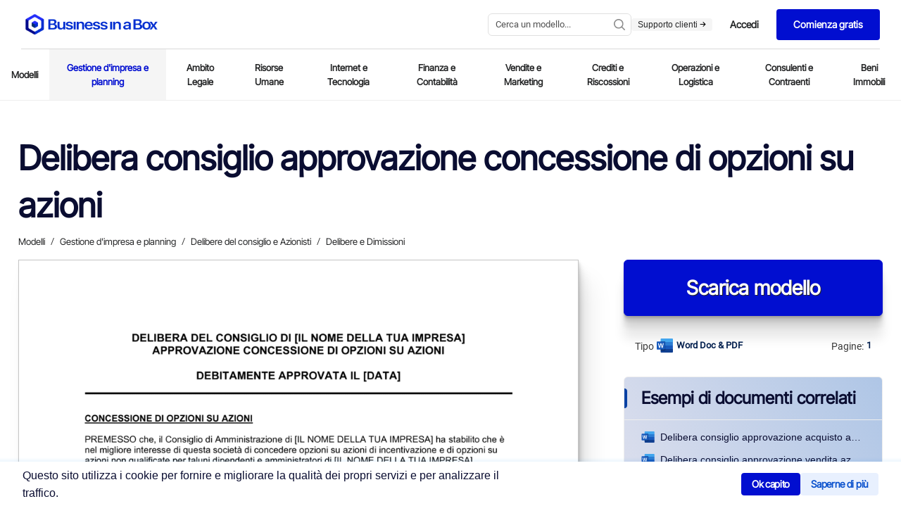

--- FILE ---
content_type: text/html
request_url: https://www.business-in-a-box.com/it/template/delibera-consiglio-approvazione-concessione-di-opzioni-su-azioni-D7390/
body_size: 22843
content:
<!doctype html><html data-n-head-ssr lang="it" data-n-head="%7B%22lang%22:%7B%22ssr%22:%22it%22%7D%7D"><head><meta data-n-head="ssr" charset="utf-8"><meta data-n-head="ssr" name="viewport" content="width=device-width,initial-scale=1"><meta data-n-head="ssr" data-hid="description" name="description" content="Scarica questo Delibera consiglio approvazione concessione di opzioni su azioni in formato Word (DOC/DOCX) o PDF. Avvia la tua prova gratuita per scaricare subito questo documento."><meta data-n-head="ssr" name="og:type" content="website"><meta data-n-head="ssr" name="og:image" content="https://templates.business-in-a-box.com/imgs/1000px/delibera-consiglio-approvazione-concessione-di-opzioni-su-azioni-D7390.png"><meta data-n-head="ssr" name="og:title" content="Delibera consiglio approvazione concessione di opzioni su azioni Modello (Word & PDF) - Prova gratuita"><meta data-n-head="ssr" data-hid="keywords" name="keywords" content="Word, DOC, PDF, Free, Simple, Download, Canada, USA, United States, Sample, Example"><meta data-n-head="ssr" name="og:description" content="Scarica questo Delibera consiglio approvazione concessione di opzioni su azioni in formato Word (DOC/DOCX) o PDF. Avvia la tua prova gratuita per scaricare subito questo documento."><title>Delibera consiglio approvazione concessione di opzioni su azioni Modello (Word & PDF) - Prova gratuita</title><link data-n-head="ssr" rel="icon" type="image/x-icon" href="https://templates.biztree.com/static/assets/images/favicon.ico"><link data-n-head="ssr" rel="icon" type="image/png" sizes="16x16" href="https://templates.biztree.com/static/assets/images/favicon-16x16.png"><link data-n-head="ssr" rel="icon" type="image/png" sizes="32x32" href="https://templates.biztree.com/static/assets/images/favicon-32x32.png"><link data-n-head="ssr" rel="canonical" href="https://www.business-in-a-box.com/it/template/delibera-consiglio-approvazione-concessione-di-opzioni-su-azioni-D7390/"><noscript data-n-head="ssr" data-hid="305080c9"><style></style></noscript><link rel="modulepreload" href="/_seo-assets-nuxt/8eede9ec5ed54c3b1ac8.js" as="script"><link rel="modulepreload" href="/_seo-assets-nuxt/e976b7cc9ff3059e8903.js" as="script"><link rel="modulepreload" href="/_seo-assets-nuxt/52863443cb105645e433.js" as="script"><style data-vue-ssr-id="83fd6f88:0 254bafc8:0 f2248330:0 a5044ac8:0 6a961202:0 3bc37b54:0 05576375:0 8ad0dbe4:0 6776c22c:0 1362c220:0 60b8085e:0 2257585c:0 69759a05:0 0cc91a02:0 19235c9a:0 2bf234f6:0 18caf384:0 3ac5b092:0 4de5adfe:0 1a41b554:0 70514e18:0 00949c10:0 457ef4a8:0 299c4c67:0 094b984a:0">*,:after,:before{box-sizing:border-box}ol[class],ul[class]{padding:0}blockquote,body,dd,dl,figcaption,figure,h1,h2,h3,h4,li,ol[class],p,ul[class]{margin:0}body{line-height:1.5;min-height:100vh;scroll-behavior:smooth;text-rendering:optimizeLegibility}ol[class],ul[class]{list-style:none}a:not([class]){text-decoration:none;text-decoration:initial}img{display:block;max-width:100%}article>*+*{margin-top:1em}button,input,select,textarea{font:inherit}@media(prefers-reduced-motion:reduce){*{animation-duration:0s!important;animation-iteration-count:1!important;scroll-behavior:auto!important;transition-duration:0s!important}}@font-face{font-display:swap;font-family:Roboto;font-style:normal;font-weight:400;src:url(/_seo-assets-nuxt/fc2b506.ttf) format("truetype")}body{-webkit-font-smoothing:antialiased;-moz-osx-font-smoothing:grayscale;color:#525252;font-family:Roboto,-apple-system,BlinkMacSystemFont,"Segoe UI",Oxygen,Ubuntu,Cantarell,"Open Sans","Helvetica Neue",sans-serif;font-size:13px;font-weight:400;line-height:1.6;min-height:100vh}.layout{display:grid;grid-auto-columns:100%;grid-template-areas:"navigation" "content";grid-template-rows:auto 1fr;justify-items:center}.layout__navigation{grid-area:navigation}.layout__content{grid-area:content;padding:2rem 2vw 0}h1,h2,h3,h4,h5,h6{font-weight:400}h1{color:#0841a3;font-size:45px;line-height:1.2}h2{font-size:28px}h2,h3{color:#021f4e;line-height:1.4}h3{font-size:18px}a{color:inherit;-webkit-text-decoration:none;text-decoration:none}.text-center{text-align:center}.page-enter-active,.page-leave-active{opacity:1;transform:translateY(0)}.page-enter,.page-leave-to{opacity:0;transform:translateY(-4rem)}.markdown h4{font-size:15px}.markdown h4,.markdown h5{color:#262626;font-weight:700;margin:1rem 0 .5rem}.markdown h5{font-size:13px;text-transform:uppercase}.markdown p{margin-bottom:1em}.markdown a{color:#0841a3;-webkit-text-decoration:underline;text-decoration:underline}.markdown ol,.markdown ul{padding-left:1rem}.markdown--folder h3{color:#0841a3;font-size:35px;line-height:1.3;margin-bottom:3rem}.markdown--folder h4{color:#262626;font-size:19px;line-height:1.3}.markdown--folder ol,.markdown--folder p,.markdown--folder ul{font-size:18px;line-height:1.5}.markdown__section h5{color:#525252;display:flex;font-size:24px;font-weight:400;justify-content:space-between;margin:0}.markdown__section h5:hover{cursor:pointer}.markdown__section h5:after{background-image:url("data:image/svg+xml;charset=utf-8,%3Csvg xmlns='http://www.w3.org/2000/svg' xmlns:xlink='http://www.w3.org/1999/xlink' width='16' height='16'%3E%3Cdefs%3E%3Cpath id='a' d='M.557.594A.445.445 0 0 1 1.12.509l.064.048 8 7.11c.177.158.197.421.06.602l-.06.063-8 7.111a.444.444 0 0 1-.645-.606l.055-.058L8.22 8 .594 1.221A.445.445 0 0 1 .509.658L.557.594Z'/%3E%3C/defs%3E%3Cg fill='none' fill-rule='evenodd' transform='translate(4)'%3E%3Cmask id='b' fill='%23fff'%3E%3Cuse xlink:href='%23a'/%3E%3C/mask%3E%3Cuse xlink:href='%23a' fill='%230B0B0A' fill-rule='nonzero'/%3E%3Cg fill='%23999' mask='url(%23b)'%3E%3Cpath d='M-3.556 0h16v16h-16z'/%3E%3C/g%3E%3C/g%3E%3C/svg%3E");background-repeat:no-repeat;background-size:100%;content:"";height:2rem;width:2rem}.markdown__section h6{font-size:18px;font-weight:700;line-height:1.5;margin:1.5em 0 .5em;text-transform:uppercase}.markdown__section>:not(h5){display:none;margin-left:3rem;position:relative}.markdown__section>:not(h5):before{background-color:#eee;bottom:-10px;content:"";left:0;position:absolute;top:-10px;width:4px}.markdown__section h6,.markdown__section>p{padding-left:3rem}.markdown__section ol,.markdown__section>ul{padding-left:6rem}.markdown__section--active h5{color:#0841a3;margin-bottom:2rem}.markdown__section--active h5:after{background-image:url("data:image/svg+xml;charset=utf-8,%3Csvg xmlns='http://www.w3.org/2000/svg' width='16' height='16'%3E%3Cpath fill='%23999' fill-rule='nonzero' d='M15.51 4.163a.445.445 0 0 1 .085.563l-.047.065-7.111 8a.445.445 0 0 1-.601.059l-.064-.06-7.11-8a.444.444 0 0 1 .605-.645l.059.055 6.778 7.626 6.78-7.626a.445.445 0 0 1 .562-.084l.065.047Z'/%3E%3C/svg%3E")}.markdown__section--active>:not(h5){display:block}@media screen and (max-width:600px){.markdown__section>*{margin-left:0!important;padding-left:0!important}.markdown__section>:before{display:none}}.markdown--long{font-size:16px}.markdown--long h4{color:#0841a3;font-size:35px;font-weight:400;line-height:1.2;margin-bottom:2rem}.markdown--long h5{color:#262626;font-size:24px;font-weight:400;line-height:1.2;margin:2rem 0 1rem;text-transform:none}.markdown--long h6{color:#262626;color:#0841a3;font-size:16px;margin-bottom:1rem;text-transform:uppercase}.markdown--long ol,.markdown--long ul{padding-left:3rem}.templateMarkdown h1{color:#0a0d31;font-family:"Inter Tight",sans-serif;font-size:4rem;font-weight:600;line-height:1.2;margin:0 auto;max-width:25em;text-align:left}@media screen and (max-width:600px){.templateMarkdown h1{font-size:calc(1rem + 4vw)}}.templateMarkdown h2{font-size:3rem}.templateMarkdown h2,.templateMarkdown h3{color:#0a0d31;font-family:"Inter Tight",sans-serif;font-weight:600;text-align:left}.templateMarkdown h3{font-size:2.5rem;width:100%}.templateMarkdown h4{font-family:"Inter Tight",sans-serif;font-size:2rem}.templateMarkdown h4,.templateMarkdown h5{color:#0a0d31;font-weight:600;text-align:left}.templateMarkdown h5{font-family:Inter,sans-serif;font-size:1.5rem;margin:0;width:100%}.templateMarkdown p{font-size:1rem;font-weight:400;margin-bottom:1rem;text-align:left}.templateMarkdown a,.templateMarkdown p{color:#0a0d31;font-family:Inter,sans-serif}.templateMarkdown a{-webkit-text-decoration:underline;text-decoration:underline}.templateMarkdown ol,.templateMarkdown ul{padding-left:1rem}.templateMarkdown--folder h1{color:#0a0d31;font-family:"Inter Tight",sans-serif;font-size:4rem;font-weight:600;line-height:1.2;margin:0 auto;max-width:25em;text-align:left}@media screen and (max-width:600px){.templateMarkdown--folder h1{font-size:calc(1rem + 4vw)}}.templateMarkdown--folder h2{font-size:3rem}.templateMarkdown--folder h2,.templateMarkdown--folder h3{color:#0a0d31;font-family:"Inter Tight",sans-serif;font-weight:600;text-align:left}.templateMarkdown--folder h3{font-size:2.5rem;width:100%}.templateMarkdown--folder h4{color:#0a0d31;font-family:"Inter Tight",sans-serif;font-size:2rem;font-weight:600;text-align:left}.templateMarkdown--folder h5{font-size:1.5rem;font-weight:600;margin:0;width:100%}.templateMarkdown--folder h5,.templateMarkdown--folder p{color:#0a0d31;font-family:Inter,sans-serif;text-align:left}.templateMarkdown--folder p{font-size:1rem;font-weight:400}.templateMarkdown--folder ol,.templateMarkdown--folder ul{font-size:18px;line-height:1.5}.templateMarkdown__section h5{color:#0a0d31;display:flex;font-size:24px;font-weight:400;justify-content:space-between;margin:0}.templateMarkdown__section h5:hover{cursor:pointer}.templateMarkdown__section h5:after{background-image:url("data:image/svg+xml;charset=utf-8,%3Csvg xmlns='http://www.w3.org/2000/svg' xmlns:xlink='http://www.w3.org/1999/xlink' width='16' height='16'%3E%3Cdefs%3E%3Cpath id='a' d='M.557.594A.445.445 0 0 1 1.12.509l.064.048 8 7.11c.177.158.197.421.06.602l-.06.063-8 7.111a.444.444 0 0 1-.645-.606l.055-.058L8.22 8 .594 1.221A.445.445 0 0 1 .509.658L.557.594Z'/%3E%3C/defs%3E%3Cg fill='none' fill-rule='evenodd' transform='translate(4)'%3E%3Cmask id='b' fill='%23fff'%3E%3Cuse xlink:href='%23a'/%3E%3C/mask%3E%3Cuse xlink:href='%23a' fill='%230B0B0A' fill-rule='nonzero'/%3E%3Cg fill='%23999' mask='url(%23b)'%3E%3Cpath d='M-3.556 0h16v16h-16z'/%3E%3C/g%3E%3C/g%3E%3C/svg%3E");background-repeat:no-repeat;background-size:100%;content:"";height:2rem;width:2rem}.templateMarkdown__section h6{font-size:18px;font-weight:700;line-height:1.5;margin:1.5em 0 .5em;text-transform:uppercase}.templateMarkdown__section>:not(h5){display:none;margin-left:3rem;position:relative}.templateMarkdown__section>:not(h5):before{background-color:#eee;bottom:-10px;content:"";left:0;position:absolute;top:-10px;width:4px}.templateMarkdown__section h6,.templateMarkdown__section>p{padding-left:3rem}.templateMarkdown__section ol,.templateMarkdown__section>ul{padding-left:6rem}.templateMarkdown__section--active h5{color:#0a0d31;font-weight:600;margin-bottom:2rem}.templateMarkdown__section--active h5:after{background-image:url("data:image/svg+xml;charset=utf-8,%3Csvg xmlns='http://www.w3.org/2000/svg' width='16' height='16'%3E%3Cpath fill='%23999' fill-rule='nonzero' d='M15.51 4.163a.445.445 0 0 1 .085.563l-.047.065-7.111 8a.445.445 0 0 1-.601.059l-.064-.06-7.11-8a.444.444 0 0 1 .605-.645l.059.055 6.778 7.626 6.78-7.626a.445.445 0 0 1 .562-.084l.065.047Z'/%3E%3C/svg%3E")}.templateMarkdown__section--active>:not(h5){display:block}@media screen and (max-width:600px){.templateMarkdown__section>*{margin-left:0!important;padding-left:0!important}.templateMarkdown__section>:before{display:none}}.templateMarkdown--long{font-size:16px}.templateMarkdown--long h4{color:#0a0d31;font-size:35px;font-weight:400;line-height:1.2;margin-bottom:2rem}.templateMarkdown--long h5{color:#0a0d31;font-size:24px;font-weight:600;line-height:1.2;margin:2rem 0 1rem;text-transform:none}.templateMarkdown--long h6{color:#0a0d31;font-size:16px;margin-bottom:1rem;text-transform:uppercase}.templateMarkdown--long ol,.templateMarkdown--long ul{padding-left:3rem}.nuxt-progress{background-color:#fff;height:2px;left:0;opacity:1;position:fixed;right:0;top:0;transition:width .1s,opacity .4s;width:0;z-index:999999}.nuxt-progress.nuxt-progress-notransition{transition:none}.nuxt-progress-failed{background-color:red}body[data-v-f41e40c6]{color:#393939}.zebra[data-v-f41e40c6]{background:#fafafa;width:100%}.layout[data-v-f41e40c6]{transform:translateZ(0);-webkit-transform:translateZ(0)}.layout__skeleton[data-v-f41e40c6]{background:rgba(0,0,0,.014);height:auto;width:100%}.layout__content-below[data-v-f41e40c6]{margin:0;padding:0 2vw;width:80rem}.layout__content--document[data-v-f41e40c6]{grid-column-gap:4rem;display:grid;grid-auto-rows:auto;grid-template-areas:"headline headline" "breadcrumb breadcrumb" "document cta" "document metadata" "document related" "document authorship" "description credibility" "description benefits" "description .";grid-template-columns:auto 23rem;grid-template-rows:auto auto auto auto auto auto;height:auto;width:100%}@media screen and (max-width:950px){.layout__content--document[data-v-f41e40c6]{grid-template-areas:"headline headline" "breadcrumb breadcrumb" "document document" "metadata metadata" "cta cta" "description description" "related benefits";grid-template-columns:1.5fr 1fr;grid-template-columns:1fr 1fr}}@media screen and (max-width:600px){.layout__content--document[data-v-f41e40c6]{grid-template-areas:"headline" "breadcrumb" "metadata" "document" "cta" "related" "benefits" "credibility" "authorship" "description";grid-template-columns:none}}.wrapper[data-v-f41e40c6]{height:auto;justify-self:center;margin-top:1rem;max-width:80rem;width:100%}.wrapper[data-v-f41e40c6]:first-child{overflow-y:hidden}.wrapper__spacer20[data-v-f41e40c6]{height:20px;width:100%}.wrapper__spacer30[data-v-f41e40c6]{height:30px;width:100%}.wrapper__spacer60[data-v-f41e40c6]{height:60px;width:100%}.wrapper__spacer100[data-v-f41e40c6]{height:100px;width:100%}.wrapper h2[data-v-f41e40c6]{font-size:3rem}.wrapper h2[data-v-f41e40c6],.wrapper h3[data-v-f41e40c6]{color:#0a0d31;font-family:"Inter Tight",sans-serif;font-weight:600;text-align:center}.wrapper h3[data-v-f41e40c6]{font-size:2.5rem;width:100%}.wrapper h4[data-v-f41e40c6]{font-size:2rem;text-align:center}.wrapper h4[data-v-f41e40c6],.wrapper h5[data-v-f41e40c6]{color:#0a0d31;font-family:"Inter Tight",sans-serif;font-weight:600;line-height:1.2}.wrapper h5[data-v-f41e40c6]{font-size:1.5rem;margin:0;text-align:left;width:100%}.wrapper p[data-v-f41e40c6]{color:#0a0d31;font-family:Inter,sans-serif;font-size:1rem;font-weight:400;text-align:left}@media only screen and (max-width:1280px){.mobile-actions__content[data-v-f41e40c6]{display:none!important}.layout[data-v-f41e40c6]{display:flex;flex-direction:column;overflow:auto}.layout__content-below[data-v-f41e40c6]{width:auto}.wrapper[data-v-f41e40c6]{overflow:auto}}@media only screen and (max-width:800px){.mobile-actions__content[data-v-f41e40c6]{display:none!important}.layout[data-v-f41e40c6]{display:flex;flex-direction:column;overflow:auto}.layout__content-below[data-v-f41e40c6]{width:auto}.wrapper[data-v-f41e40c6]{overflow:auto}}.visually-hidden[data-v-b6b63f96]{clip:rect(0,0,0,0);border:0;height:1px;margin:-1px;overflow:hidden;padding:0;position:absolute;width:1px}.bib-cookie-notice[data-v-b6b63f96]{align-items:center;background-color:#fff;bottom:0;box-shadow:0 1px 4px 4px rgba(29,140,242,.08);display:none;flex-direction:row;gap:1rem;left:0;min-height:64px;padding:0 2rem;position:fixed;transition:all 1s;width:100%;z-index:998}.bib-cookie-notice .bib-cookie-message[data-v-b6b63f96]{color:#000;width:60%}.bib-cookie-notice .bib-cookie-message p[data-v-b6b63f96]{text-wrap:pretty;color:#0a0d31;font-family:Inter,sans-serif;font-size:1rem;font-weight:400;text-align:left}.bib-cookie-notice .bib-cookie-button-area[data-v-b6b63f96]{display:flex;flex-direction:row-reverse;gap:1rem;width:40%}.bib-cookie-notice .bib-cookie-button-area .cookie-button[data-v-b6b63f96]{align-items:center;background-color:#010ed0;border:1px solid #010ed0;border-radius:1mm;color:#fff;display:inline-flex;font-family:"Inter Tight",Sans-serif;font-size:15px;font-size:14px;font-weight:500;font-weight:600;gap:1em;justify-content:center;letter-spacing:-.3px;line-height:1;outline:0;padding:.6em 1em}.bib-cookie-notice .bib-cookie-button-area .cookie-button[data-v-b6b63f96]:hover{box-shadow:0 1px 1.5px rgba(0,0,0,.015),0 3px 4px rgba(0,0,0,.02),0 6px 8px rgba(0,0,0,.025),0 11px 15px rgba(0,0,0,.03),0 20px 30px rgba(0,0,0,.035),0 50px 70px rgba(0,0,0,.05)}.bib-cookie-notice .bib-cookie-button-area .decline[data-v-b6b63f96]{background-color:#e8f0fe;border:1px solid #e8f0fe;color:#0a51cd}.bib-cookie-notice .cookie-area[data-v-b6b63f96]{margin:2% 0;padding:5px}@media screen and (min-width:280px)and (max-width:765px){.bib-cookie-notice[data-v-b6b63f96]{flex-direction:column;gap:1rem;padding:2rem;text-align:center}.bib-cookie-notice .bib-cookie-message[data-v-b6b63f96]{width:100%}.bib-cookie-notice .bib-cookie-button-area[data-v-b6b63f96]{display:flex;flex-direction:column-reverse;gap:1rem;width:100%}.bib-cookie-notice .bib-cookie-button-area .cookie-button[data-v-b6b63f96]{width:100%}}.navigation[data-v-79962a0a]{display:grid;justify-items:stretch;justify-self:stretch}.navigation__headerSecondary[data-v-79962a0a],.navigation__secondary[data-v-79962a0a]{border-bottom:1px solid #eee;display:flex;justify-content:center}@font-face{font-family:"Inter Tight";src:url(https://templates.biztree.com/static/assets/new/fonts/InterTight-VariableFont_wght.ttf)}.primary[data-v-0df16c98]{align-items:center;background-color:#fff;display:flex;justify-content:center;padding:0 30px}.primary .cta-btn[data-v-0df16c98]{display:none}.primary .mega-menu-products[data-v-0df16c98]{background-color:rgba(0,0,0,.6);display:block;height:200vh;justify-content:center;position:absolute;top:69px;width:100%;z-index:998}.primary .mega-menu-products-content[data-v-0df16c98]{background:linear-gradient(90deg,#fff 80%,#f5f5f5 0);border-top:1px solid rgba(0,0,0,.149);display:block;justify-items:center;left:0;position:absolute;top:0;width:100%;z-index:999}.primary .mega-menu-products[v-show=true][data-v-0df16c98]{display:block}.primary .mega-menu-products .mega-menu-products-content .row[data-v-0df16c98]{display:flex;flex-direction:row;height:100%;justify-content:center;padding:0 30px;width:1280px}.primary .mega-menu-products .mega-menu-products-content .column[data-v-0df16c98]{float:left;margin-bottom:15px;margin-left:0;margin-top:50px;width:420px}.primary .mega-menu-products .mega-menu-products-content .column__right[data-v-0df16c98]{background-color:#f5f5f5;margin-right:-45px;padding:0 0 0 80px;width:100%}.primary .mega-menu-products .mega-menu-products-content .column__right--icon[data-v-0df16c98]{background-color:#fff;border-radius:100px 100px 100px 100px;display:inline-flex;margin:0 0 -70px -150px;padding:25px 24px 25px 26px}.primary .mega-menu-products .mega-menu-products-content .column__right--icon svg[data-v-0df16c98]{height:65px;margin-right:10px;width:65px}.primary .mega-menu-products .mega-menu-products-content .column__right img[data-v-0df16c98]{margin-left:-5px;width:80%}.primary .mega-menu-products .mega-menu-products-content .column__right--heading[data-v-0df16c98]{margin-top:45px}.primary .mega-menu-products .mega-menu-products-content .column__right--heading h3[data-v-0df16c98]{font-family:"Inter Tight";font-size:30px;font-weight:700;line-height:1.6em}.primary .mega-menu-products .mega-menu-products-content .column .column[data-v-0df16c98]{float:left;margin-bottom:50px;margin-left:0;margin-top:0}.primary .mega-menu-products .mega-menu-products-content .column .column h5[data-v-0df16c98]{border-bottom:1px solid rgba(82,81,81,.361);color:#0a0d31;font-family:"Inter Tight";font-size:20px;font-weight:600;margin:0 0 15px;padding-bottom:5px;width:80%}.primary .mega-menu-products .mega-menu-products-content .column .column a[data-v-0df16c98]{display:block;font-family:"Inter Tight",Sans-serif;font-size:16px;font-style:normal;font-weight:600;letter-spacing:0;line-height:1.6em;text-transform:none;transition:all .3s ease;word-spacing:0}.primary .mega-menu-products .mega-menu-products-content .column .column a[data-v-0df16c98]:hover{color:#010ed0;transition:all .3s ease}.primary .mega-menu-products .mega-menu-products-content .column .column a:hover p[data-v-0df16c98]{color:#0a0d31;transition:all .3s ease}.primary .mega-menu-products .mega-menu-products-content .column .column a p[data-v-0df16c98]{font-family:Inter;font-size:12px;font-weight:400;margin-bottom:15px}.primary .mega-menu-products .mega-menu-products-content .row[data-v-0df16c98]:after{clear:both;content:"";display:table}.primary .mega-menu-templates[data-v-0df16c98]{background-color:rgba(0,0,0,.6);display:block;height:200vh;justify-content:center;position:absolute;top:69px;width:100%;z-index:998}.primary .mega-menu-templates-content[data-v-0df16c98]{background:linear-gradient(90deg,#fff 70%,#f5f5f5 0);border-top:1px solid rgba(0,0,0,.149);display:block;justify-items:center;left:0;position:absolute;top:0;width:100%;z-index:999}.primary .mega-menu-templates[v-show=true][data-v-0df16c98]{display:block}.primary .mega-menu-templates .mega-menu-templates-content .row[data-v-0df16c98]{display:flex;flex-direction:row;height:100%;justify-content:center;max-width:835px;width:100%}.primary .mega-menu-templates .mega-menu-templates-content .column[data-v-0df16c98]{float:left;margin-bottom:15px;margin-left:0;margin-top:50px;width:300px}.primary .mega-menu-templates .mega-menu-templates-content .column__right[data-v-0df16c98]{background-color:#f5f5f5;padding:0 0 0 80px;width:100%}.primary .mega-menu-templates .mega-menu-templates-content .column__right .column[data-v-0df16c98]{margin-bottom:50px;margin-left:0;margin-top:50px;width:300px}.primary .mega-menu-templates .mega-menu-templates-content .column__right .column h5[data-v-0df16c98]{border-bottom:1px solid rgba(82,81,81,.361);color:#0a0d31;font-family:"Inter Tight";font-size:20px;font-weight:600;margin:0 0 15px;padding-bottom:5px;width:100%}.primary .mega-menu-templates .mega-menu-templates-content .column__right .column a[data-v-0df16c98]{display:block;font-family:"Inter Tight",Sans-serif;font-size:16px;font-style:normal;font-weight:500;letter-spacing:0;line-height:1.6em;padding:8px 0;text-transform:none;transition:all .3s ease;word-spacing:0}.primary .mega-menu-templates .mega-menu-templates-content .column__right .column a[data-v-0df16c98]:hover{color:#010ed0;transition:all .3s ease}.primary .mega-menu-templates .mega-menu-templates-content .column .column[data-v-0df16c98]{float:left;margin-bottom:50px;margin-left:0;margin-top:0}.primary .mega-menu-templates .mega-menu-templates-content .column .column h5[data-v-0df16c98]{border-bottom:1px solid rgba(82,81,81,.361);color:#0a0d31;font-family:"Inter Tight";font-size:20px;font-weight:600;margin:0 0 15px;padding-bottom:5px;width:80%}.primary .mega-menu-templates .mega-menu-templates-content .column .column a[data-v-0df16c98]{display:block;font-family:"Inter Tight",Sans-serif;font-size:16px;font-style:normal;font-weight:500;letter-spacing:0;line-height:1.6em;padding:8px 0;text-transform:none;transition:all .3s ease;word-spacing:0}.primary .mega-menu-templates .mega-menu-templates-content .column .column a[data-v-0df16c98]:hover{color:#010ed0;transition:all .3s ease}.primary .mega-menu-templates .mega-menu-templates-content .row[data-v-0df16c98]:after{clear:both;content:"";display:table}.primary__wrapper[data-v-0df16c98]{border-bottom:1px solid rgba(0,0,0,.149);display:grid;grid-template-areas:"logo menu search actions";grid-template-columns:210px 1fr auto;min-height:70px;width:100%}.primary__menu-trigger[data-v-0df16c98]{align-items:center;display:none;grid-area:trigger}.primary__menu-trigger .icon[data-v-0df16c98]{fill:#a8a8a8;height:1.25rem;width:1.25rem}.primary__logo[data-v-0df16c98]{grid-area:logo}.primary__logo[data-v-0df16c98],.primary__menu[data-v-0df16c98]{align-items:center;display:flex}.primary__menu[data-v-0df16c98]{justify-content:center;margin-left:7.5rem}.primary__menu .menu__item[data-v-0df16c98]{position:relative}.primary__menu .menu__item a[data-v-0df16c98]{color:#252627;font-family:"Inter Tight",Sans-serif;font-size:1rem;font-weight:500;padding:25px 10px;-webkit-text-decoration:none!important;text-decoration:none!important;transition:all .2s ease-out}.primary__menu .menu__item a[data-v-0df16c98]:hover{color:#010ed0;-webkit-text-decoration:underline;text-decoration:underline}.primary__menu .menu__item .dropdown[data-v-0df16c98]:after{align-self:center;color:#000;content:"▾";display:inline-block;font-size:16px;line-height:1;position:relative;transition:all .2s ease-out}.primary__menu .menu__item .dropdown[data-v-0df16c98]:hover:after{color:#010ed0;transition:all .2s ease-in}.primary__mobile[data-v-0df16c98],.primary__mobile__search[data-v-0df16c98]{display:none}.primary__search[data-v-0df16c98]{grid-area:search}.primary__actions[data-v-0df16c98],.primary__search[data-v-0df16c98]{align-items:center;display:flex;justify-content:flex-end}.primary__actions[data-v-0df16c98]{flex-direction:row;gap:1rem;grid-area:actions;padding-left:0}.primary__actions--ctaTryForFree[data-v-0df16c98]{background-color:#010ed0;border-radius:4px 4px 4px 4px;color:#fff;font-family:"Inter Tight",Sans-serif;font-size:14px;font-style:normal;font-weight:600;letter-spacing:0;line-height:1.2em;padding:14px 24px;text-transform:none;transition:all .2s ease;word-spacing:0}.primary__actions--ctaTryForFree span[data-v-0df16c98]{color:#fff}.primary__actions--ctaTryForFree[data-v-0df16c98]:hover{background-color:#1e2cff;transition:all .2s ease}.primary__actions--ctaLogin[data-v-0df16c98]{background-color:#fff;border:1px solid #fff;border-radius:4px 4px 4px 4px;color:#242627;font-family:"Inter Tight",Sans-serif;font-size:14px;font-style:normal;font-weight:600;letter-spacing:0;line-height:1.2em;padding:14px 24px;text-transform:none;transition:all .2s ease;word-spacing:0}.primary__actions--ctaLogin span[data-v-0df16c98]{color:#242627}.primary__actions--ctaLogin[data-v-0df16c98]:hover{border:1px solid #242627;transition:all .2s ease}.primary__actions--ctaLogin:hover span[data-v-0df16c98]{color:#242627}.primary__actions--item[data-v-0df16c98]{align-items:center;display:flex;flex-direction:column;justify-content:center;justify-content:flex-start}.primary__actions--item--contact[data-v-0df16c98]{color:#252627;font-family:"Inter Tight",Sans-serif;font-size:1rem;font-weight:500;line-height:1.2em;transition:all .2s ease-out}.primary__actions--item--contact[data-v-0df16c98]:hover{color:#010ed0;transition:all .2s ease-in}.primary__actions--item--support[data-v-0df16c98]{background-color:#f5f5f5;border-radius:4px 4px 4px 4px;color:#252627;font-family:Inter,Sans-serif;font-size:12px;font-weight:500;line-height:1.2em;padding:2px 9px;transition:all .2s ease-out}.primary__actions--item--support svg[data-v-0df16c98]{height:9px;width:9px}.primary__actions--item--support[data-v-0df16c98]:hover{background-color:#dee0ff;color:#010ed0;transition:all .2s ease-in}.primary__actions--item--support:hover svg[data-v-0df16c98]{fill:#010ed0;color:#010ed0}.primary__divider[data-v-0df16c98]{background-color:#c6c6c6;height:28px;width:1px}.primary a[data-v-0df16c98]{color:inherit;-webkit-text-decoration:none;text-decoration:none}.search__wrapper[data-v-0df16c98]{max-width:14rem;width:100%}.mobile-actions__nav[data-v-0df16c98]{color:#021f4e;margin-right:0}.mobile-actions__content[data-v-0df16c98]{align-items:center;background-color:#eee;bottom:0;display:none;flex-direction:column;justify-content:center;left:0;position:fixed;right:0;top:0;transform:translateX(0);transform:translateX(100%);transition:all .2s ease;z-index:2}.mobile-actions__content--expanded[data-v-0df16c98]{transform:translateX(0)}.mobile-actions__item[data-v-0df16c98]{font-size:25px;margin:5vh 0}.mobile-actions .star[data-v-0df16c98]{fill:#ff7100;height:.75rem;width:.75rem}@media(max-width:1300px){.primary[data-v-0df16c98]{align-items:center;background-color:#fff;display:flex;justify-content:center;padding:0 30px}.primary__menu[data-v-0df16c98]{margin-left:0}.primary .mega-menu-products .mega-menu-products-content .row[data-v-0df16c98]{width:1080px}.primary .mega-menu-products .mega-menu-products-content .column .column[data-v-0df16c98]{width:350px}.primary .mega-menu-templates .mega-menu-templates-content .row[data-v-0df16c98]{width:1080px}.primary .mega-menu-templates .mega-menu-templates-content .column .column[data-v-0df16c98]{width:250px}.primary .mega-menu-templates .mega-menu-templates-content .column__right[data-v-0df16c98]{padding:0}.primary .mega-menu-templates .mega-menu-templates-content .column__right .column[data-v-0df16c98]{margin-left:60px}}@media(max-width:1200px){.primary .mega-menu-products[data-v-0df16c98],.primary .mega-menu-templates[data-v-0df16c98]{top:55px}.primary__wrapper[data-v-0df16c98]{grid-gap:0;border-bottom:0;grid-template-areas:"logo menu actions" "search search search";grid-template-columns:auto auto;padding-top:11px}.primary__mobile[data-v-0df16c98]{display:flex;grid-area:search;justify-content:center;width:100%}.primary__mobile__search[data-v-0df16c98]{display:flex;margin-top:10px;width:100%}.primary__search[data-v-0df16c98]{display:none}.search__wrapper[data-v-0df16c98]{max-width:none;width:100%}}@media(max-width:1080px){.primary .cta-btn[data-v-0df16c98]{border-top:1px solid rgba(82,81,81,.361);display:flex;flex-direction:column;justify-content:center}.primary .cta-btn .cta-btn-login[data-v-0df16c98]{border:1px solid #010ed0;border-radius:4px;color:#010ed0;font-size:12px;font-weight:600;margin:30px 20px 5px;padding:15px;text-align:center}.primary .cta-btn .cta-btn-contact-buy[data-v-0df16c98]{display:flex;flex-direction:row}.primary .cta-btn .cta-btn-contact[data-v-0df16c98]{display:inline-block}.primary .cta-btn .cta-btn-buy[data-v-0df16c98],.primary .cta-btn .cta-btn-contact[data-v-0df16c98]{color:#010ed0;width:50%}.primary .cta-btn .cta-btn-buy[data-v-0df16c98],.primary .cta-btn .cta-btn-contact[data-v-0df16c98],.primary .cta-btn .cta-btn-free[data-v-0df16c98]{border:1px solid #010ed0;border-radius:4px;font-size:12px;font-weight:600;margin:5px 20px;padding:15px;text-align:center}.primary .cta-btn .cta-btn-free[data-v-0df16c98]{background-color:#010ed0;color:#fff}.primary .mega-menu-products[data-v-0df16c98],.primary .mega-menu-templates[data-v-0df16c98]{top:55px}.primary .mega-menu-products .mega-menu-products-content .row[data-v-0df16c98]{width:940px}.primary .mega-menu-products .mega-menu-products-content .column .column[data-v-0df16c98]{width:320px}.primary .mega-menu-templates .mega-menu-templates-content .column .column[data-v-0df16c98]{width:250px}.primary .mega-menu-templates .mega-menu-templates-content .row[data-v-0df16c98]{width:940px}.primary .mega-menu-templates .mega-menu-templates-content .column__right[data-v-0df16c98]{padding:0}.primary .mega-menu-templates .mega-menu-templates-content .column__right .column[data-v-0df16c98]{margin-left:0}.primary__wrapper[data-v-0df16c98]{grid-gap:0;grid-template-areas:"logo menu actions" "search search search";grid-template-columns:auto auto;padding-top:11px}.primary__mobile[data-v-0df16c98]{display:flex;grid-area:search;justify-content:center;width:100%}.primary__mobile__search[data-v-0df16c98]{display:flex;margin-top:10px;width:100%}.primary__search[data-v-0df16c98]{display:none}.search__wrapper[data-v-0df16c98]{max-width:none;width:100%}}@media(max-width:970px){.primary__wrapper[data-v-0df16c98]{grid-gap:0;grid-template-areas:"logo actions trigger" "search search search";grid-template-columns:auto auto 60px;padding:5px 0}.primary__actions--item[data-v-0df16c98]{display:none}.primary__menu-trigger[data-v-0df16c98]{display:flex;grid-area:trigger;justify-content:center}.primary__menu-trigger--menu[data-v-0df16c98]{background:#fff;border-bottom:1px solid rgba(0,0,0,.149);border-top:1px solid rgba(0,0,0,.149);display:flex;flex-direction:column;height:100vh;left:0;position:absolute;top:60px;width:100%;z-index:997}.primary__menu-trigger--menu .menu__item[data-v-0df16c98]{padding:20px;position:relative}.primary__menu-trigger--menu .menu__item a[data-v-0df16c98]{color:#252627;font-family:"Inter Tight",Sans-serif;font-size:15px;font-weight:500;padding:25px 10px;-webkit-text-decoration:none!important;text-decoration:none!important;transition:all .2s ease-out}.primary__menu-trigger--menu .menu__item a[data-v-0df16c98]:hover{color:#010ed0;-webkit-text-decoration:underline;text-decoration:underline}.primary__menu-trigger--menu .menu__item a.links[data-v-0df16c98]{padding-right:100%}.primary__menu-trigger--menu .menu__item .dropdown[data-v-0df16c98]:after{align-self:center;color:#000;content:"▾";display:inline-block;font-size:16px;line-height:1;position:relative;transition:all .2s ease-out}.primary__menu-trigger--menu .menu__item .dropdown[data-v-0df16c98]:hover:after{color:#010ed0;transition:all .2s ease-in}.primary__menu-trigger--menu .menu__item[data-v-0df16c98]:hover{background-color:#f5f5f5}.primary__menu[data-v-0df16c98]{display:none;grid-area:menu}.primary .mega-menu-products[data-v-0df16c98],.primary .mega-menu-templates[data-v-0df16c98]{height:500vh;top:50px}.primary .mega-menu-products-content[data-v-0df16c98]{background:#fff}.primary .mega-menu-products .mega-menu-products-content .column[data-v-0df16c98]{margin-top:30px}.primary .mega-menu-products .mega-menu-products-content .row[data-v-0df16c98]{display:flex;flex-direction:column;justify-content:center;padding:0 10%;width:100%}.primary .mega-menu-products .mega-menu-products-content .column__right[data-v-0df16c98]{display:none}.primary .mega-menu-templates .mega-menu-templates-content .row[data-v-0df16c98]{display:flex;flex-direction:column;justify-content:center;padding:0 10%;width:100%}.primary .mega-menu-templates-content[data-v-0df16c98]{background:#fff}.primary .mega-menu-templates .mega-menu-templates-content .column[data-v-0df16c98]{margin-bottom:0;margin-top:30px}.primary .mega-menu-templates .mega-menu-templates-content .column .column[data-v-0df16c98]{margin-bottom:0}.primary .mega-menu-templates .mega-menu-templates-content .column__right[data-v-0df16c98]{margin-top:30px;padding:0}.primary .mega-menu-templates .mega-menu-templates-content .column__right .column[data-v-0df16c98]{margin-bottom:30px;margin-left:0}}@media(max-width:600px){.search__wrapper[data-v-0df16c98]{max-width:none;width:100%}.primary__menu-trigger[data-v-0df16c98]{display:flex;grid-area:trigger}.primary__menu-trigger--menu[data-v-0df16c98]{top:50px}.primary__menu[data-v-0df16c98]{display:none}.primary__wrapper[data-v-0df16c98]{grid-gap:0;grid-template-areas:"logo actions trigger" "search search search";grid-template-columns:150px 1fr 2rem;padding:5px 0}.primary__mobile[data-v-0df16c98]{display:flex;width:100%}.primary__mobile__search[data-v-0df16c98]{display:flex;margin-top:10px;width:100%}.primary__search[data-v-0df16c98]{display:none}.primary__actions[data-v-0df16c98]{align-items:center;justify-content:flex-end;padding-left:0}.primary__actions--ctaLogin[data-v-0df16c98],.primary__actions--ctaTryForFree[data-v-0df16c98]{font-size:12px;padding:10px 15px}.primary__actions--item[data-v-0df16c98]{display:none}.primary__actions--mobile[data-v-0df16c98]{display:flex;padding-right:0}.primary__actions--mobile .icon[data-v-0df16c98]{fill:#a8a8a8;height:1.5rem;width:1.5rem}}@media(max-width:400px){.search__wrapper[data-v-0df16c98]{max-width:none;width:100%}.primary__menu-trigger[data-v-0df16c98]{display:flex;grid-area:trigger}.primary__menu[data-v-0df16c98]{display:none}.primary__wrapper[data-v-0df16c98]{grid-gap:0;grid-template-areas:"logo actions trigger" "search search search";grid-template-columns:auto auto 2rem;padding:5px 0}.primary__mobile[data-v-0df16c98]{display:flex;width:100%}.primary__mobile__search[data-v-0df16c98]{display:flex;margin-top:10px;width:100%}.primary__search[data-v-0df16c98]{display:none}.primary__actions[data-v-0df16c98]{align-items:center;grid-area:actions;justify-content:flex-end;padding-left:0}.primary__actions--ctaLogin[data-v-0df16c98],.primary__actions--ctaTryForFree[data-v-0df16c98]{font-size:12px;padding:10px 15px}.primary__actions--item[data-v-0df16c98]{display:none}.primary__actions--mobile[data-v-0df16c98]{display:flex;padding-right:0}.primary__actions--mobile .icon[data-v-0df16c98]{fill:#a8a8a8;height:1.5rem;width:1.5rem}}@media(max-width:360px){.search__wrapper[data-v-0df16c98]{max-width:none;width:100%}.primary__menu-trigger[data-v-0df16c98]{display:flex;grid-area:trigger}.primary__menu[data-v-0df16c98]{display:none}.primary__wrapper[data-v-0df16c98]{grid-gap:0;grid-template-areas:"logo actions trigger" "search search search";grid-template-columns:120px 1fr 2rem;padding:5px 0}.primary__mobile[data-v-0df16c98]{display:flex;width:100%}.primary__mobile__search[data-v-0df16c98]{display:flex;margin-top:10px;width:100%}.primary__search[data-v-0df16c98]{display:none}.primary__actions[data-v-0df16c98]{align-items:center;gap:.5rem;justify-content:flex-end;padding-left:0}.primary__actions--ctaLogin[data-v-0df16c98],.primary__actions--ctaTryForFree[data-v-0df16c98]{font-size:12px;padding:5px 10px}.primary__actions--item[data-v-0df16c98]{display:none}.primary__actions--mobile[data-v-0df16c98]{display:flex;padding-right:0}.primary__actions--mobile .icon[data-v-0df16c98]{fill:#a8a8a8;height:1.5rem;width:1.5rem}}.search[data-v-12afd165]{align-items:stretch;background-color:#fff;border:1px solid #e0e0e0;border-radius:6px;display:flex;height:2rem;width:100%}.search__input[data-v-12afd165]{display:flex;flex:1;padding-left:.5rem;position:relative}.search__input input[data-v-12afd165]{-webkit-appearance:none;-moz-appearance:none;appearance:none;border:none;width:100%}.search__input input[data-v-12afd165]:focus-visible{outline:0}.search__label[data-v-12afd165]{color:#525252;left:calc(2px + .5rem);pointer-events:none;position:absolute;top:50%;transform:translateY(-50%)}.search__icon[data-v-12afd165]{align-items:center;display:flex;padding:0 .5rem}.search__icon svg[data-v-12afd165]{fill:#8d8d8d;height:16px;width:16px}.search__icon[data-v-12afd165]:hover{cursor:pointer}.navigation-secondary[data-v-4c8ed88e]{transition:all .2s ease}.navigation-secondary__content[data-v-4c8ed88e]{-moz-column-gap:1rem;column-gap:1rem;display:flex;justify-content:space-between;max-width:100rem;min-height:3.5rem;width:100%}.navigation-secondary__close[data-v-4c8ed88e],.navigation-secondary__content--header--contact[data-v-4c8ed88e],.navigation-secondary__content--header[data-v-4c8ed88e],.navigation-secondary__content--mainmenu[data-v-4c8ed88e]{display:none}.business-module[data-v-4c8ed88e]{align-items:center;color:#252627;display:flex;font-family:"Inter Tight";font-weight:600;padding:1rem;position:relative;text-align:center;-webkit-text-decoration:none;text-decoration:none;transition:all .2s ease;transition:all .2s ease-out}.business-module[data-v-4c8ed88e]:hover{transition:all .2s ease-in}.business-module[data-v-4c8ed88e]:hover,.nuxt-link-exact-active[data-v-4c8ed88e]{background-color:#f5f5f5;color:#010ed0}@media screen and (min-width:0px)and (max-width:1100px){.navigation-secondary__content[data-v-4c8ed88e]{flex-wrap:wrap;justify-content:center}.business-module[data-v-4c8ed88e]{margin:0 2vw;padding:.5rem}}@media screen and (min-width:0px)and (max-width:600px){.navigation-secondary[data-v-4c8ed88e]{background-color:#fff;bottom:0;left:0;position:fixed;right:0;top:0;transform:translateX(-100%);z-index:3}.navigation-secondary--expanded[data-v-4c8ed88e]{transform:translateX(0)}.navigation-secondary__content[data-v-4c8ed88e]{background-color:#fff;display:block;overflow-y:scroll}.navigation-secondary__content--mainmenu[data-v-4c8ed88e]{display:block}.navigation-secondary__content--header[data-v-4c8ed88e]{align-items:center;border-bottom:1px solid #e5e5e5;display:flex;flex-direction:row;gap:5rem;padding:1rem 1.5rem}.navigation-secondary__content--header a img[data-v-4c8ed88e]{width:150px}.navigation-secondary__content--header__close[data-v-4c8ed88e]{display:flex;top:1.5rem}.navigation-secondary__content--header--contact[data-v-4c8ed88e]{background-color:#010ed0;border-radius:4px 4px 4px 4px;color:#fff;display:block;font-family:"Inter Tight",Sans-serif;font-size:14px;font-style:normal;font-weight:600;letter-spacing:0;line-height:1.2em;padding:10px;text-transform:none;word-spacing:0}.navigation-secondary__content--header--contact span[data-v-4c8ed88e]{color:#fff}.navigation-secondary__content--header--contact[data-v-4c8ed88e]:hover{background-color:#242627}.business-module[data-v-4c8ed88e]{font-size:18px;margin:1vh 0;padding:.5rem 2rem}.nuxt-link-exact-active[data-v-4c8ed88e]{color:#010ed0;font-weight:600}.nuxt-link-exact-active[data-v-4c8ed88e]:after{background-color:#010ed0;width:100%}}@media screen and (max-width:360px){.navigation-secondary[data-v-4c8ed88e]{background-color:#fff;bottom:0;left:0;position:fixed;right:0;top:0;transform:translateX(-100%);z-index:3}.navigation-secondary--expanded[data-v-4c8ed88e]{transform:translateX(0)}.navigation-secondary__content[data-v-4c8ed88e]{background-color:#fff;display:block;overflow-y:scroll}.navigation-secondary__content--mainmenu[data-v-4c8ed88e]{display:block}.navigation-secondary__content--header[data-v-4c8ed88e]{align-items:center;border-bottom:1px solid #e5e5e5;display:flex;flex-direction:row;gap:3rem;padding:1rem 1.5rem}.navigation-secondary__content--header a img[data-v-4c8ed88e]{width:150px}.navigation-secondary__content--header__close[data-v-4c8ed88e]{display:flex;top:1.5rem}.navigation-secondary__content--header--contact[data-v-4c8ed88e]{background-color:#010ed0;border-radius:4px 4px 4px 4px;color:#fff;display:block;font-family:"Inter Tight",Sans-serif;font-size:14px;font-style:normal;font-weight:600;letter-spacing:0;line-height:1.2em;padding:10px;text-transform:none;word-spacing:0}.navigation-secondary__content--header--contact span[data-v-4c8ed88e]{color:#fff}.navigation-secondary__content--header--contact[data-v-4c8ed88e]:hover{background-color:#242627}.business-module[data-v-4c8ed88e]{font-size:18px;margin:1vh 0;padding:.5rem 2rem}.nuxt-link-exact-active[data-v-4c8ed88e]{color:#010ed0;font-weight:600}.nuxt-link-exact-active[data-v-4c8ed88e]:after{background-color:#010ed0;width:100%}}.close[data-v-b6473d3a]{align-items:center;display:flex;justify-content:center;opacity:.7;position:absolute;right:1rem;top:1rem;transition:all .2s ease}.close svg[data-v-b6473d3a],.close[data-v-b6473d3a]{height:1.5rem;width:1.5rem}.close svg[data-v-b6473d3a]{fill:#525252}.close[data-v-b6473d3a]:hover{cursor:pointer;opacity:1;transform:rotate(90deg)}.close--reversed svg[data-v-b6473d3a]{fill:#c6c6c6}.desc_web[data-v-238a3d21]{display:block}@media(max-width:600px){.desc_web[data-v-238a3d21]{display:none}}.desc_mobile[data-v-238a3d21]{display:none}@media(max-width:600px){.desc_mobile[data-v-238a3d21]{display:block}}.templateMarkdown h5[data-v-238a3d21],.templateMarkdown--long h5[data-v-238a3d21]{font-size:28px!important;font-weight:700}.templateMarkdown--long[data-v-238a3d21]{font-size:18px}.card[data-v-238a3d21]{height:-moz-fit-content;height:fit-content}.document[data-v-238a3d21]{height:auto;width:100%}.document h1[data-v-238a3d21]{color:#0a0d31;font-family:"Inter Tight",sans-serif;font-size:3rem;font-weight:600;line-height:1.4;max-width:25em;text-align:left}@media screen and (max-width:600px){.document h1[data-v-238a3d21]{font-size:calc(1rem + 4vw)}}.document h2[data-v-238a3d21]{font-size:3rem}.document h2[data-v-238a3d21],.document h3[data-v-238a3d21]{color:#0a0d31;font-family:"Inter Tight",sans-serif;font-weight:600;text-align:left}.document h3[data-v-238a3d21]{font-size:2.5rem;width:100%}.document h4[data-v-238a3d21]{font-size:2rem}.document h4[data-v-238a3d21],.document h5[data-v-238a3d21]{color:#0a0d31;font-family:"Inter Tight",sans-serif;font-weight:600;line-height:1.2;text-align:left}.document h5[data-v-238a3d21]{font-size:1.5rem;margin:0;width:100%}.document p[data-v-238a3d21]{color:#0a0d31;font-family:Inter,sans-serif;font-size:1rem;font-weight:400;text-align:left}.document__doc_skeleton[data-v-238a3d21]{aspect-ratio:8.5/11;background:rgba(0,0,0,.02);height:auto;width:100%}.document__benefits_skeleton[data-v-238a3d21],.document__desciption_skeleton[data-v-238a3d21],.document__related_skeleton[data-v-238a3d21]{background:rgba(0,0,0,.014);height:auto;width:100%}.document__leftside[data-v-238a3d21]{display:flex;flex-direction:column;position:relative}.document__leftside--cta[data-v-238a3d21]{display:none}@media(max-width:768px){.document__leftside--cta[data-v-238a3d21]{display:block}.document__leftside .button--large[data-v-238a3d21]{min-height:60px}}.document__rightside[data-v-238a3d21]{display:flex;flex-direction:column}.document__rightside__cta[data-v-238a3d21]{grid-area:cta;margin:0 0 1rem}.document__rightside__cta--scroll[data-v-238a3d21]{background:#fff;position:sticky;top:1rem;z-index:10}@media(max-width:768px){.document__rightside__cta[data-v-238a3d21]{display:none}}.document__document[data-v-238a3d21]{cursor:pointer;grid-area:document;margin:0 0 1rem}.document__document img[data-v-238a3d21]{aspect-ratio:8.5/11;border:1px solid #c6c6c6;box-shadow:1px 2px 4px 0 rgba(0,0,0,.08),2px 4px 4px 0 rgba(0,0,0,.08),4px 8px 8px 0 rgba(0,0,0,.08),8px 16px 16px 0 rgba(0,0,0,.08),16px 32px 32px 0 rgba(0,0,0,.08);height:auto;width:100%}.document__document--label[data-v-238a3d21]{background-color:#010ed0;border-radius:1mm;color:#fff!important;font-size:16px;font-weight:500;left:1rem;padding:.2rem .6rem;position:absolute;top:1rem}.document__headline[data-v-238a3d21]{grid-area:headline}.document__breadcrumb[data-v-238a3d21]{grid-area:breadcrumb;margin:.5rem 0 1rem}.document__metadata[data-v-238a3d21]{grid-area:metadata;padding:1rem}.document__cta_skeleton[data-v-238a3d21]{cursor:not-allowed;grid-area:cta}.document__related[data-v-238a3d21]{grid-area:related;margin:1rem 0 0;overflow:hidden}.document__description[data-v-238a3d21]{grid-area:description;height:auto;margin-top:4rem;width:100%}.document__description p[data-v-238a3d21]{font-size:24px}.document__benefits[data-v-238a3d21]{align-self:start;grid-area:benefits;margin:2rem 0 0}.document__credibility[data-v-238a3d21]{background-color:#fafafa;grid-area:credibility;margin:2rem 0 0;padding:1rem 0 0}.document__authorship[data-v-238a3d21],.document__credibility[data-v-238a3d21]{align-self:start;border:1px solid #eee;border-radius:6px;width:100%}.document__authorship[data-v-238a3d21]{grid-area:authorship;margin:1rem 0;padding:1rem}.metadata[data-v-238a3d21]{justify-content:space-between}.metadata[data-v-238a3d21],.metadata__item[data-v-238a3d21]{display:flex}.metadata__label[data-v-238a3d21]{color:#393939;font-size:14px;margin-right:.25rem}.metadata__value[data-v-238a3d21]{color:#021f4e;display:flex;font-weight:700}.metadata .icon[data-v-238a3d21]{height:20px;margin-right:.25rem;width:24px}.related__wrapper[data-v-238a3d21]{max-height:20rem;overflow-y:hidden;position:relative}.related__list[data-v-238a3d21]{grid-gap:1rem;display:grid}.description__wrapper[data-v-238a3d21]{overflow-y:hidden;padding:0;position:relative}.description__wrapper p[data-v-238a3d21]{font-size:14px}.description__sample[data-v-238a3d21]{color:#021f4e;font-size:15px;font-weight:700;margin:1em 0 .5em}@media screen and (max-width:600px){.document[data-v-238a3d21]{padding-top:0}.document__document[data-v-238a3d21]{margin:1rem 0}.document__document img[data-v-238a3d21]{height:auto;margin:0 auto;min-width:300px;padding-top:20px;width:100%}.document__benefits[data-v-238a3d21],.document__description[data-v-238a3d21]{margin:3rem 0}.document__doc_skeleton[data-v-238a3d21]{aspect-ratio:328/423;background:rgba(0,0,0,.02);height:auto;width:100%}.description__wrapper[data-v-238a3d21]{padding:0;position:static}.related__wrapper[data-v-238a3d21]{padding:0;position:relative}}.breadcrumb[data-v-4f62841d]{color:#393939;flex-wrap:wrap}.breadcrumb[data-v-4f62841d],.breadcrumb__item[data-v-4f62841d]{display:flex}.breadcrumb__label[data-v-4f62841d]{align-items:center;color:#252627;display:flex;font-family:"Inter Tight";font-weight:500;position:relative;text-align:center;-webkit-text-decoration:none;text-decoration:none;transition:all .2s ease;transition:all .2s ease-out}.breadcrumb__label[data-v-4f62841d]:hover{color:#010ed0;cursor:pointer;transition:all .2s ease-in}.breadcrumb__divider[data-v-4f62841d]{margin:0 .5rem}.button[data-v-1ad18812]{align-items:center;-moz-appearance:none;-webkit-appearance:none;appearance:none;border:1px solid transparent;border-radius:6px;box-shadow:0 2px 1px rgba(0,0,0,.09),0 4px 2px rgba(0,0,0,.09),0 8px 4px rgba(0,0,0,.09),0 16px 8px rgba(0,0,0,.09),0 32px 16px rgba(0,0,0,.09);display:flex;font-size:22px;font-weight:700;justify-content:center;line-height:1.1;min-height:56px;outline:0;padding:.5em 2em;-webkit-text-decoration:none!important;text-decoration:none!important;text-shadow:#262626 1px 1px;transition:all .2s ease}.button[data-v-1ad18812]:hover{box-shadow:1px 2px 1px rgba(0,0,0,.12),1px 4px 2px rgba(0,0,0,.12),2px 8px 4px rgba(0,0,0,.12),4px 16px 8px rgba(0,0,0,.12),8px 32px 16px rgba(0,0,0,.12);cursor:pointer;transform:translateY(-2px)}.button--primary[data-v-1ad18812]{background-color:#010ed0;border-color:#010ed0;color:#fff;font-family:"Inter Tight",sans-serif}.button--primary[data-v-1ad18812]:hover{background-color:#1e2cff;border-color:#1e2cff}.button--accent[data-v-1ad18812]{background-color:#010ed0;border-color:#010ed0;color:#fff}.button--accent[data-v-1ad18812]:hover{background-color:#1e2cff;border-color:#1e2cff}.button--secondary[data-v-1ad18812]{background-color:#eee;border-color:#c6c6c6;color:#0841a3;text-shadow:#fff 1px 1px}.button--secondary[data-v-1ad18812]:hover{background-color:#e0e0e0;box-shadow:1px 2px 1px rgba(0,0,0,.08),1px 4px 2px rgba(0,0,0,.08),2px 8px 4px rgba(0,0,0,.08),4px 16px 8px rgba(0,0,0,.08)}.button--smaller[data-v-1ad18812]{font-size:11px;font-weight:500;min-height:28px}.button--small[data-v-1ad18812],.button--smaller[data-v-1ad18812]{border-radius:4px;box-shadow:none;padding:0 1em}.button--small[data-v-1ad18812]{font-family:"Inter Tight",Sans-serif;font-size:14px;font-weight:600;min-height:40px}.button--large[data-v-1ad18812]{border-radius:6px;font-size:28px;font-weight:700;min-height:80px;padding:0 2em}.button--wide[data-v-1ad18812]{padding-left:0;padding-right:0;width:100%}.button--effectless[data-v-1ad18812]{box-shadow:none!important}.button--effectless[data-v-1ad18812]:hover{box-shadow:none!important;transform:translateY(0)!important}.card[data-v-36310a3a]{background-color:#fafafa;border:1px solid #eee;border-radius:6px;display:flex;flex-direction:column}.card h1[data-v-36310a3a]{color:#0a0d31;font-family:"Inter Tight",sans-serif;font-size:4rem;font-weight:600;line-height:1.2;margin:0 auto;max-width:25em;text-align:left}@media screen and (max-width:600px){.card h1[data-v-36310a3a]{font-size:calc(1rem + 4vw)}}.card h2[data-v-36310a3a]{font-size:3rem}.card h2[data-v-36310a3a],.card h3[data-v-36310a3a]{color:#0a0d31;font-family:"Inter Tight",sans-serif;font-weight:600;text-align:left}.card h3[data-v-36310a3a]{font-size:2.5rem;width:100%}.card h4[data-v-36310a3a]{font-size:2rem}.card h4[data-v-36310a3a],.card h5[data-v-36310a3a]{color:#0a0d31;font-family:"Inter Tight",sans-serif;font-weight:600;line-height:1.2;text-align:left}.card h5[data-v-36310a3a]{font-size:1.5rem;margin:0;width:100%}.card p[data-v-36310a3a]{color:#0a0d31;font-family:Inter,sans-serif;font-size:1rem;font-weight:400;text-align:left}.card__header[data-v-36310a3a]{border-bottom:1px solid #eee;padding:1rem 1.5rem;position:relative}.card__header[data-v-36310a3a]:before{background-color:#0841a3;border-bottom-right-radius:4px;border-top-right-radius:4px;bottom:1rem;content:"";left:0;position:absolute;top:1rem;width:4px}.card__header--green[data-v-36310a3a]:before{background-color:#010ed0;bottom:auto;height:2rem;top:50%;transform:translateY(-50%)}.card__body[data-v-36310a3a]{flex:1;padding:1rem 1.5rem;position:relative}.card__headline[data-v-36310a3a]{font-weight:700}.card-sidebar[data-v-36310a3a]{background-image:linear-gradient(240deg,#afc6e6,#e9e6ef);border:1px solid #eee;border-radius:6px;display:flex;flex-direction:column;margin-bottom:0}.card-sidebar h1[data-v-36310a3a]{color:#0a0d31;font-family:"Inter Tight",sans-serif;font-size:4rem;font-weight:600;line-height:1.2;margin:0 auto;max-width:25em;text-align:left}@media screen and (max-width:600px){.card-sidebar h1[data-v-36310a3a]{font-size:calc(1rem + 4vw)}}.card-sidebar h2[data-v-36310a3a]{font-size:3rem}.card-sidebar h2[data-v-36310a3a],.card-sidebar h3[data-v-36310a3a]{color:#0a0d31;font-family:"Inter Tight",sans-serif;font-weight:600;text-align:left}.card-sidebar h3[data-v-36310a3a]{font-size:2.5rem;width:100%}.card-sidebar h4[data-v-36310a3a]{font-size:2rem}.card-sidebar h4[data-v-36310a3a],.card-sidebar h5[data-v-36310a3a]{color:#0a0d31;font-family:"Inter Tight",sans-serif;font-weight:600;line-height:1.2;text-align:left}.card-sidebar h5[data-v-36310a3a]{font-size:1.5rem;margin:0;width:100%}.card-sidebar p[data-v-36310a3a]{color:#0a0d31;font-family:Inter,sans-serif;font-size:1rem;font-weight:400;text-align:left}.card-sidebar__header[data-v-36310a3a]{border-bottom:1px solid #eee;padding:1rem 1.5rem;position:relative}.card-sidebar__header[data-v-36310a3a]:before{background-color:#0841a3;border-bottom-right-radius:4px;border-top-right-radius:4px;bottom:1rem;content:"";left:0;position:absolute;top:1rem;width:4px}.card-sidebar__header--green[data-v-36310a3a]:before{background-color:#010ed0;bottom:auto;height:2rem;top:50%;transform:translateY(-50%)}.card-sidebar__body[data-v-36310a3a]{flex:1;padding:1rem 1.5rem;position:relative}.card-sidebar__headline[data-v-36310a3a]{font-weight:700}.list[data-v-2ab48230]{align-items:stretch;display:flex}.list__icon[data-v-2ab48230]{margin:0 .5vw 0 0}.list__icon[data-v-2ab48230],.list__label[data-v-2ab48230]{align-items:center;display:flex}.list__label[data-v-2ab48230]{bottom:0;color:#0a0d31;font-family:Inter,sans-serif;font-size:14px;font-weight:500;left:0;padding-right:.5vw;position:absolute;right:0;text-align:center;top:0;transition:all .2s ease-out}.list__label span[data-v-2ab48230]{display:inline-block;overflow:hidden;text-overflow:ellipsis;white-space:nowrap}.list__label[data-v-2ab48230]:hover{color:#010ed0;cursor:pointer;font-weight:500;-webkit-text-decoration:none;text-decoration:none;transition:all .2s ease-in}.list__caption[data-v-2ab48230]{flex:1;position:relative}.icon[data-v-2ab48230]{height:16px;width:20px}.sticky[data-v-e87c14ce]{position:sticky;top:1rem}.content[data-v-e87c14ce]{grid-gap:1.5rem;display:grid;font-size:15px}.content h1[data-v-e87c14ce]{color:#0a0d31;font-family:"Inter Tight",sans-serif;font-size:4rem;font-weight:600;line-height:1.2;margin:0 auto;max-width:25em;text-align:left}@media screen and (max-width:600px){.content h1[data-v-e87c14ce]{font-size:calc(1rem + 4vw)}}.content h2[data-v-e87c14ce]{font-size:3rem}.content h2[data-v-e87c14ce],.content h3[data-v-e87c14ce]{color:#0a0d31;font-family:"Inter Tight",sans-serif;font-weight:600;text-align:left}.content h3[data-v-e87c14ce]{font-size:2.5rem;width:100%}.content h4[data-v-e87c14ce]{font-family:"Inter Tight",sans-serif;font-size:2rem;line-height:1.2}.content h4[data-v-e87c14ce],.content h5[data-v-e87c14ce]{color:#0a0d31;font-weight:600;text-align:left}.content h5[data-v-e87c14ce]{font-size:1.5rem;margin:0;width:100%}.content h5[data-v-e87c14ce],.content p[data-v-e87c14ce]{font-family:Inter,sans-serif}.content p[data-v-e87c14ce]{color:#0a0d31;font-size:1rem;font-weight:400;text-align:left}.content__item[data-v-e87c14ce]{align-items:center;display:flex;font-size:15px;margin-bottom:.5rem}.content__icon[data-v-e87c14ce]{fill:#0841a3;height:1rem;margin-right:.5rem;width:1rem}.content__action>[data-v-e87c14ce]{width:100%}@media screen and (min-width:0px)and (max-width:700px){.content__action[data-v-e87c14ce]{display:flex;justify-content:center}}.sticky[data-v-94bd182e]{position:sticky;top:1rem}.bullets[data-v-94bd182e]{grid-gap:1.5rem;display:grid}.bullets h1[data-v-94bd182e]{color:#0a0d31;font-family:"Inter Tight",sans-serif;font-size:4rem;font-weight:600;line-height:1.2;margin:0 auto;max-width:25em;text-align:left}@media screen and (max-width:600px){.bullets h1[data-v-94bd182e]{font-size:calc(1rem + 4vw)}}.bullets h2[data-v-94bd182e]{font-size:3rem}.bullets h2[data-v-94bd182e],.bullets h3[data-v-94bd182e]{color:#0a0d31;font-family:"Inter Tight",sans-serif;font-weight:600;text-align:left}.bullets h3[data-v-94bd182e]{font-size:2.5rem;width:100%}.bullets h4[data-v-94bd182e]{font-family:"Inter Tight",sans-serif;font-size:2rem;line-height:1.2}.bullets h4[data-v-94bd182e],.bullets h5[data-v-94bd182e]{color:#0a0d31;font-weight:600;text-align:left}.bullets h5[data-v-94bd182e]{font-size:1.5rem;margin:0;width:100%}.bullets h5[data-v-94bd182e],.bullets p[data-v-94bd182e]{font-family:Inter,sans-serif}.bullets p[data-v-94bd182e]{color:#0a0d31;font-size:1rem;font-weight:400;text-align:left}.bullets__item[data-v-94bd182e]{align-items:center;display:flex;font-size:15px;margin-bottom:.5rem}.bullets__icon[data-v-94bd182e]{fill:#0841a3;height:1rem;margin-right:.5rem;width:1rem}.bullets__action>[data-v-94bd182e]{width:100%}@media screen and (min-width:0px)and (max-width:700px){.bullets__action[data-v-94bd182e]{display:flex;justify-content:center}}.credibility[data-v-f45a9478]{color:#0a0d31;display:flex;flex-direction:column}.credibility__wrapper[data-v-f45a9478]{display:flex;flex-direction:column;gap:1rem}.credibility__item[data-v-f45a9478]{border-bottom:1px solid #eee;display:flex;flex-direction:column;font-size:1rem;justify-content:center;padding:0 0 1rem}.credibility__item span[data-v-f45a9478]{padding:0 1rem}.credibility__item[data-v-f45a9478]:last-child{border:none}.credibility__first[data-v-f45a9478]{display:flex;flex-direction:row;gap:1rem;text-transform:uppercase}.credibility__first-reviews[data-v-f45a9478],.credibility__first-stars[data-v-f45a9478]{display:flex;flex-direction:column;text-transform:uppercase}.credibility__first-reviews[data-v-f45a9478]{margin-top:2px}.credibility__item-top[data-v-f45a9478]{color:#0a0d31;font-size:1.4rem;font-weight:700;line-height:1.2}.authorship[data-v-7685638e]{align-items:center;color:#0a0d31;display:flex;gap:1em}.authorship__image img[data-v-7685638e]{border-radius:50%}.authorship__text[data-v-7685638e]{display:flex;flex-direction:column}.authorship__name[data-v-7685638e]{font-size:1rem;font-weight:700}.authorship__title[data-v-7685638e]{font-size:.8rem}.section h1[data-v-1031adc5]{color:#0a0d31;font-family:"Inter Tight",sans-serif;font-size:4rem;font-weight:600;line-height:1.2;margin:0 auto;max-width:25em;text-align:center}@media screen and (max-width:600px){.section h1[data-v-1031adc5]{font-size:calc(1rem + 4vw)}}.section__spacer20[data-v-1031adc5]{height:20px;width:100%}.section__spacer30[data-v-1031adc5]{height:30px;width:100%}.section__spacer60[data-v-1031adc5]{height:60px;width:100%}.section__spacer100[data-v-1031adc5]{height:100px;width:100%}.section h2[data-v-1031adc5]{font-size:3rem}.section h2[data-v-1031adc5],.section h3[data-v-1031adc5]{color:#0a0d31;font-family:"Inter Tight",sans-serif;font-weight:600;text-align:center}.section h3[data-v-1031adc5]{font-size:2.5rem;width:100%}.section h4[data-v-1031adc5]{font-size:2rem;text-align:center}.section h4[data-v-1031adc5],.section h5[data-v-1031adc5]{color:#0a0d31;font-family:"Inter Tight",sans-serif;font-weight:600;line-height:1.2}.section h5[data-v-1031adc5]{font-size:1.5rem;margin:0;text-align:left;width:100%}.section p[data-v-1031adc5]{color:#0a0d31;font-family:Inter,sans-serif;font-size:1rem;font-weight:400;text-align:left}.section__heading[data-v-1031adc5]{text-wrap:pretty;margin-top:1em;text-align:center}.section__body[data-v-1031adc5]{grid-column-gap:3vw;grid-row-gap:3rem;-moz-column-gap:3vw;column-gap:3vw;display:grid;grid-template-columns:repeat(auto-fit,300px);justify-content:center;margin-left:auto;margin-right:auto;row-gap:3rem}.descriptionwrap[data-v-1031adc5] :hover{background-color:#fff}.step[data-v-1031adc5]{word-wrap:normal;border:1px solid #e5e7eb;border-radius:10px;display:grid;grid-column:auto;grid-row:auto;padding:0;position:relative}.step__labelwrap[data-v-1031adc5]{margin-bottom:1em;margin-top:-1em}.step__labeltitle[data-v-1031adc5]{text-wrap:pretty;color:var(--blue700);font-size:1.2em;font-weight:600}.step__labelborder[data-v-1031adc5]{background:#e5e7eb;height:1px;margin-top:.5em;width:30px}.step__wrapper[data-v-1031adc5]{display:grid;grid-template-rows:auto 1fr;overflow:hidden}.step__desciption-text[data-v-1031adc5]{text-wrap:pretty;text-wrap:balance;color:#000;font-size:1em}.step .step__image-section[data-v-1031adc5]{border-bottom:1px solid #e5e7eb;height:100%;position:relative;width:100%}.step .step__image[data-v-1031adc5]{height:250px;-o-object-fit:cover;object-fit:cover;-o-object-position:top;object-position:top;position:relative;width:100%;z-index:-1}.step__description[data-v-1031adc5]{background-color:var(--black100);box-sizing:border-box;min-height:150px;padding:2em;position:relative;z-index:999}.step__count[data-v-1031adc5]{color:rgba(8,65,163,.208);font-size:3em;font-weight:700}@media screen and (max-width:750px){.section__heading[data-v-1031adc5]{margin-top:0}.section__body[data-v-1031adc5]{gap:3rem;grid-template-columns:none;position:relative;z-index:99}}@media screen and (min-width:750px){.section__body[data-v-1031adc5]{gap:3rem;grid-template-columns:repeat(2,auto);position:relative;z-index:99}}@media screen and (min-width:1250px){.section__body[data-v-1031adc5]{gap:3rem;grid-template-columns:repeat(4,auto);max-width:80rem;position:relative;z-index:99}}.main__spacer20[data-v-7084add8]{height:20px;width:100%}.main__spacer30[data-v-7084add8]{height:30px;width:100%}.main__spacer60[data-v-7084add8]{height:60px;width:100%}.main__spacer100[data-v-7084add8]{height:100px;width:100%}.main h2[data-v-7084add8]{font-size:3rem}.main h2[data-v-7084add8],.main h3[data-v-7084add8]{color:#0a0d31;font-family:"Inter Tight",sans-serif;font-weight:600;text-align:center}.main h3[data-v-7084add8]{font-size:2.5rem;width:100%}.main h4[data-v-7084add8]{font-size:2rem;text-align:center}.main h4[data-v-7084add8],.main h5[data-v-7084add8]{color:#0a0d31;font-family:"Inter Tight",sans-serif;font-weight:600;line-height:1.2}.main h5[data-v-7084add8]{font-size:1.5rem;margin:0;text-align:left;width:100%}.main p[data-v-7084add8]{font-family:Inter,sans-serif}.main p[data-v-7084add8],.main__body[data-v-7084add8]{color:#0a0d31;font-size:1rem;font-weight:400;text-align:left}.main__body[data-v-7084add8]{grid-gap:2rem;display:grid;font-family:"Inter Tight",sans-serif;gap:2rem;grid-template-columns:repeat(3,1fr);justify-content:center}@media screen and (max-width:800px){.main__body[data-v-7084add8]{grid-template-columns:none}}.main__subheadline[data-v-7084add8]{margin-right:0;padding-bottom:1em;text-align:center}.heading[data-v-7084add8]{text-align:center}.border[data-v-7084add8]{border-top:1px solid rgba(0,0,0,.063);margin:0 auto 1.25em;width:50em}.addPadding[data-v-7084add8]{padding-bottom:1em}.subheading[data-v-7084add8]{text-align:center}.card-50[data-v-2d93dfff],.card[data-v-2d93dfff]{border:1px solid #e5e7eb;border-radius:10px;font-size:1rem}.card[data-v-2d93dfff]{grid-gap:1em;display:grid;gap:1em;grid-template-areas:"body" "image-name";grid-template-columns:1fr;grid-template-rows:1fr .75fr;padding:1.2em}.card svg[data-v-2d93dfff]{justify-self:left}.card_iconwrap[data-v-2d93dfff]{background:#f2f2f5;border-radius:11px;box-shadow:0 1px 4px rgba(0,0,0,.14);grid-area:"image-name";margin:auto}.testimonial[data-v-2d93dfff]{background:hsla(0,0%,100%,.3);line-height:1}.testimonial__body[data-v-2d93dfff]{text-wrap:pretty;color:#0a0d31;font-family:"Inter Tight",sans-serif;grid-area:"body"}.testimonial__signature-name[data-v-2d93dfff]{color:#010ed0;font-family:Inter,sans-serif;font-weight:600;margin-top:5px}.testimonial__signature-title[data-v-2d93dfff]{color:#0a0d31;font-family:"Inter Tight",sans-serif;font-size:.9em}.testimonial__image[data-v-2d93dfff]{background-image:url(https://templates.biztree.com/static/misc/endorsers-4.png);background-repeat:no-repeat;background-size:auto 100%;height:40px;margin:0 auto 0 0;width:40px}.testimonial__image--robert[data-v-2d93dfff]{background-position:0 0}.testimonial__image--neal[data-v-2d93dfff]{background-position:33% 0}.testimonial__image--michael[data-v-2d93dfff]{background-position:100% 0}.testimonial__image--david[data-v-2d93dfff]{background-position:66% 0}.cta[data-v-2095cd0b]{grid-gap:2rem;background-image:linear-gradient(240deg,#afc6e6,#e9e6ef);display:grid;justify-items:center;justify-self:stretch;margin-top:3rem;padding:5rem 0}.cta__headline[data-v-2095cd0b]{font-family:"Inter Tight",sans-serif;font-size:2rem;font-weight:600}.cta__country[data-v-2095cd0b],.cta__headline[data-v-2095cd0b]{color:#0a0d31;text-align:center}.cta__country[data-v-2095cd0b]{font-family:Inter,sans-serif;font-size:20px;font-weight:400;max-width:65rem}@media screen and (max-width:767px){.cta[data-v-2095cd0b]{padding:3rem 30px}.cta__country[data-v-2095cd0b],.cta__headline[data-v-2095cd0b]{text-wrap-style:pretty}.cta__country[data-v-2095cd0b]{padding:0 1rem}}.footer[data-v-91ff3750]{align-items:center;background-color:#000;display:flex;flex-direction:column;justify-self:stretch}.footer a[data-v-91ff3750]{color:#242627;-webkit-text-decoration:none;text-decoration:none}.footer a[data-v-91ff3750],.footer a[data-v-91ff3750]:hover{transition:all .2s ease-in}.footer a[data-v-91ff3750]:hover{color:#010ed0}.footer__container[data-v-91ff3750]{max-width:1280px;padding:5rem 0;width:100%}.footer__section[data-v-91ff3750]{max-width:1280px;padding:0 20px}.footer__sectionTwo[data-v-91ff3750],.footer__section[data-v-91ff3750]{display:flex;flex-direction:row;width:100%}.footer__sectionTwo[data-v-91ff3750]{background-color:#fff}.footer__sectionTwo--container[data-v-91ff3750]{align-items:center;display:flex;flex-direction:row;margin:0 auto;max-width:1280px;width:100%}.footer__sectionTwo--item[data-v-91ff3750]{border-right:1px solid rgba(0,0,0,.149);color:#242627;font-family:Inter,Sans-serif;height:80%;margin-left:0;padding:0 10px;width:100%}.footer__sectionTwo--item p[data-v-91ff3750]{font-size:14px;line-height:1.6em}.footer__sectionTwo--item--footer_links[data-v-91ff3750]{align-items:center;display:flex;flex-direction:row;gap:10px;justify-content:center}.footer__sectionTwo--item--footer_links a[data-v-91ff3750]{color:#242627;font-size:14px;font-weight:400}.footer__sectionTwo--item--footer_links a[data-v-91ff3750]:hover{color:#010ed0}.footer__sectionTwo--item span[data-v-91ff3750]{font-family:"Inter Tight",Sans-serif;font-size:11px;font-style:normal;font-weight:600;letter-spacing:.5px;line-height:1.2em;text-transform:uppercase;word-spacing:0}.footer__sectionTwo--item[data-v-91ff3750]:last-child{border-right:none}.footer__sectionTwo--social[data-v-91ff3750]{align-items:center;display:flex;flex-direction:row;flex-wrap:nowrap;gap:20px;justify-content:center}.footer__sectionTwo--social-item[data-v-91ff3750]{align-items:center;display:flex;flex-direction:row;gap:10px}.footer__sectionTwo--social-item a[data-v-91ff3750]{align-items:center;color:#0a0d31;display:flex;flex-direction:column;justify-content:space-around;text-align:center;transition:all .2s ease-out;width:80px}.footer__sectionTwo--social-item a svg[data-v-91ff3750]{color:#0a0d31;height:20px;transition:all .2s ease-out;width:20px}.footer__sectionTwo--social-item a p[data-v-91ff3750]{color:#0a0d31;font-family:"Inter Tight",Sans-serif;font-size:14px;font-weight:400;padding:5px 0}.footer__sectionTwo--social-item a:hover svg[data-v-91ff3750],.footer__sectionTwo--social-item a[data-v-91ff3750]:hover{color:#010ed0;transition:all .2s ease-in}.footer__sectionTwo--contact[data-v-91ff3750]{display:flex;flex-direction:column;font-size:14px}.footer__sectionTwo--rating[data-v-91ff3750]{align-items:center;display:flex;flex-direction:row;gap:10px}.footer__sectionTwo--rating img[data-v-91ff3750]{margin-right:8px;max-width:80px;width:100%}.footer__sectionTwo--rating span[data-v-91ff3750]{font-family:"Inter Tight",Sans-serif;font-size:12px;font-weight:600;text-transform:uppercase}.footer__sectionTwo--stars[data-v-91ff3750]{display:inline-flex}.footer .footerOne[data-v-91ff3750]{padding:20px 0}.footer .footerTwo[data-v-91ff3750]{padding:0 0 20px}.footer .pct20[data-v-91ff3750]{width:20%}.footer .pct30[data-v-91ff3750]{width:30%}.footer .pct50[data-v-91ff3750]{width:50%}.footer__group.bgImg[data-v-91ff3750]{align-content:center;background-image:url(https://templates.biztree.com/static/wp/footer-dots.svg);background-position:50%;background-repeat:no-repeat;background-size:85% auto}.footer__group[data-v-91ff3750]{margin:0 auto}.footer__group--cta[data-v-91ff3750]{align-items:center;background-color:#000;display:flex;flex-direction:column;gap:2rem;justify-content:center;margin:0 auto;padding:20px 0;width:-moz-fit-content;width:fit-content}.footer__group--cta img[data-v-91ff3750]{max-width:190px}.footer__group--cta a[data-v-91ff3750]{align-items:center;background-color:#010ed0;border-radius:4px;box-shadow:none;color:#fff;display:flex;font-family:"Inter Tight",Sans-serif;font-size:14px!important;font-weight:600;line-height:1.2;min-height:40px;padding:14px 24px;transition:all .2s ease-in}.footer__group--cta a[data-v-91ff3750]:hover{background-color:#1e2cff;color:#fff;transition:all .2s ease-out}.group__spacer20[data-v-91ff3750]{height:20px;width:100%}.group__spacer30[data-v-91ff3750]{height:30px;width:100%}.group__spacer60[data-v-91ff3750]{height:60px;width:100%}.group__spacer100[data-v-91ff3750]{height:100px;width:100%}.group__headline[data-v-91ff3750]{color:#fff;font-family:"Inter Tight",sans-serif;font-size:24px;font-weight:600;margin-bottom:1rem}.group__body--row[data-v-91ff3750]{display:flex;flex-direction:row}.group__body--links[data-v-91ff3750]{display:flex;flex-direction:column;width:100%}.group__body--links a[data-v-91ff3750]{line-height:1.2;width:350px}.group__item[data-v-91ff3750]{color:#393939}.group a[data-v-91ff3750]{color:hsla(60,17%,95%,.702);display:inline-block;font-family:"Inter Tight",sans-serif;font-size:17px;font-weight:400;padding:5px 0;transition:all .2s ease;width:100%}.group a[data-v-91ff3750],.group a[data-v-91ff3750]:hover{-webkit-text-decoration:none;text-decoration:none}.group a[data-v-91ff3750]:hover{color:#dee0ff;cursor:pointer}.social-icons[data-v-91ff3750]{grid-gap:.5rem;display:grid}.social[data-v-91ff3750]{display:flex;gap:.25rem}.social svg[data-v-91ff3750]{width:20px}@media(max-width:1000px){.footer__sectionTwo--social[data-v-91ff3750]{flex-wrap:wrap}}@media(max-width:767px){.footer .footerOne[data-v-91ff3750]{padding:0}.footer__spacer20[data-v-91ff3750]{height:20px;width:100%}.footer__spacer30[data-v-91ff3750]{height:30px;width:100%}.footer__spacer60[data-v-91ff3750]{height:60px;width:100%}.footer__spacer100[data-v-91ff3750]{height:100px;width:100%}.footer__section[data-v-91ff3750]{display:flex;flex-direction:column-reverse;gap:2rem;width:100%}.footer__sectionTwo[data-v-91ff3750]{display:flex;flex-direction:row}.footer__sectionTwo--container[data-v-91ff3750]{display:flex;flex-direction:column;gap:0}.footer__sectionTwo--social[data-v-91ff3750]{flex-wrap:wrap;width:100%}.footer__sectionTwo--item[data-v-91ff3750]:last-child{border-bottom:none}.footer__sectionTwo--item[data-v-91ff3750]{border-bottom:1px solid #e5e5e5;padding:15px 10px}.footer__sectionTwo--item--footer_links[data-v-91ff3750]{display:inline;flex-wrap:wrap;font-family:"Inter Tight",Sans-serif;font-size:12px;gap:1rem;width:100%}.group__headline[data-v-91ff3750]{font-size:18px}}</style><link rel="preload" href="/_seo-assets-nuxt/static/1761252316/it/template/delibera-consiglio-approvazione-concessione-di-opzioni-su-azioni-D7390/state.js" as="script"><link rel="preload" href="/_seo-assets-nuxt/static/1761252316/it/template/delibera-consiglio-approvazione-concessione-di-opzioni-su-azioni-D7390/payload.js" as="script"></head><body><div data-server-rendered="true" id="__nuxt"><div id="__layout"><div data-v-f41e40c6><div style="position:absolute" data-v-b6b63f96 data-v-f41e40c6><div role="dialog" aria-labelledby="dialog-title" aria-modal="true" data-v-b6b63f96><div id="bib-cookie-notice" class="bib-cookie-notice" data-v-b6b63f96><h2 id="dialog-title" class="visually-hidden" data-v-b6b63f96>Cookie Consent Notice</h2><div class="bib-cookie-message" data-v-b6b63f96><div data-v-b6b63f96><p data-v-b6b63f96>Questo sito utilizza i cookie per fornire e migliorare la qualità dei propri servizi e per analizzare il traffico.</p></div></div><div class="bib-cookie-button-area" data-v-b6b63f96><div data-v-b6b63f96><a href="/cookie-policy/" class="cookie-button decline transition" data-v-b6b63f96>Saperne di più</a></div><div data-v-b6b63f96><button class="cookie-button accept transition" data-v-b6b63f96>Ok capito</button></div></div></div></div></div><div class="layout" data-v-f41e40c6><div class="navigation layout__navigation" data-v-79962a0a data-v-f41e40c6><div class="primary" data-v-0df16c98 data-v-79962a0a><div class="mega-menu-templates" style="display:none" data-v-0df16c98><div class="mega-menu-templates-content" data-v-0df16c98><div class="row" data-v-0df16c98><div class="column" data-v-0df16c98><div class="column" data-v-0df16c98><h5 data-v-0df16c98>Per dipartimento</h5><a href="https://www.business-in-a-box.com/templates/business-administration/" data-v-0df16c98>Administration</a> <a href="https://www.business-in-a-box.com/templates/business-plan-kit/" data-v-0df16c98>Business Plan Kit</a> <a href="https://www.business-in-a-box.com/templates/finance-accounting/" data-v-0df16c98>Finance & Accounting</a> <a href="https://www.business-in-a-box.com/templates/human-resources/" data-v-0df16c98>Human Resources</a> <a href="https://www.business-in-a-box.com/templates/business-legal-agreements/" data-v-0df16c98>Legal Agreements</a> <a href="https://www.business-in-a-box.com/templates/production-operations/" data-v-0df16c98>Production & Ops</a> <a href="https://www.business-in-a-box.com/templates/sales-marketing/" data-v-0df16c98>Sales & Marketing</a> <a href="https://www.business-in-a-box.com/templates/starting-a-business/" data-v-0df16c98>Start a Business</a></div></div><div class="column" data-v-0df16c98><div class="column" data-v-0df16c98><h5 data-v-0df16c98>Per tipo di documento</h5><a href="https://www.business-in-a-box.com/templates/business-legal-agreements/" data-v-0df16c98>Business Agreements</a> <a href="https://www.business-in-a-box.com/templates/business-checklists/" data-v-0df16c98>Business Checklists</a> <a href="https://www.business-in-a-box.com/templates/business-forms/" data-v-0df16c98>Business Forms</a> <a href="https://www.business-in-a-box.com/templates/business-guides/" data-v-0df16c98>Business Guides</a> <a href="https://www.business-in-a-box.com/templates/business-letters/" data-v-0df16c98>Business Letters</a> <a href="https://www.business-in-a-box.com/templates/business-plan-kit/" data-v-0df16c98>Business Plans</a> <a href="https://www.business-in-a-box.com/templates/company-policies/" data-v-0df16c98>Business Policies</a> <a href="https://www.business-in-a-box.com/templates/business-procedures/" data-v-0df16c98>Business Procedures</a> <a href="https://www.business-in-a-box.com/templates/business-proposals/" data-v-0df16c98>Business Proposals</a> <a href="https://www.business-in-a-box.com/templates/business-resolutions/" data-v-0df16c98>Business Resolutions</a> <a href="https://www.business-in-a-box.com/templates/business-spreadsheets/" data-v-0df16c98>Business Spreadsheets</a> <a href="https://www.business-in-a-box.com/templates/business-worksheets/" data-v-0df16c98>Business Worksheets</a></div></div><div class="column" data-v-0df16c98><div class="column" data-v-0df16c98><h5 data-v-0df16c98>Argomenti principali</h5><a href="/templates/search?q=consulting" data-v-0df16c98>Consulting</a> <a href="/templates/search?q=client%2520customer" data-v-0df16c98>Customers</a> <a href="/templates/search?q=employees" data-v-0df16c98>Employees</a> <a href="/templates/search?q=growth" data-v-0df16c98>Growth</a> <a href="/templates/search?q=how%2520to" data-v-0df16c98>How to</a> <a href="/templates/search?q=investment" data-v-0df16c98>Investment</a> <a href="/templates/search?q=management" data-v-0df16c98>Management</a> <a href="/templates/search?q=manufacturing" data-v-0df16c98>Manufacturing</a> <a href="/templates/search?q=marketing" data-v-0df16c98>Marketing</a> <a href="/templates/search?q=services" data-v-0df16c98>Services</a> <a href="/templates/search?q=shareholders" data-v-0df16c98>Shareholders</a> <a href="/templates/search?q=strategy" data-v-0df16c98>Strategy</a></div></div><div class="column__right" data-v-0df16c98><div class="column" data-v-0df16c98><h5 data-v-0df16c98>Per lingua</h5><a href="https://www.business-in-a-box.com/templates/" data-v-0df16c98>English</a> <a href="https://www.business-in-a-box.com/fr/templates/" data-v-0df16c98>French</a> <a href="https://www.business-in-a-box.com/es/templates/" data-v-0df16c98>Spanish</a> <a href="https://www.business-in-a-box.com/it/templates/" data-v-0df16c98>Italian</a> <a href="https://www.business-in-a-box.com/pt/templates/" data-v-0df16c98>Portuguese</a> <a href="https://www.business-in-a-box.com/de/templates/" data-v-0df16c98>German</a></div></div></div></div></div><div class="mega-menu-products" style="display:none" data-v-0df16c98><div class="mega-menu-products-content" data-v-0df16c98><div class="row" data-v-0df16c98><div class="column" data-v-0df16c98><div class="column" data-v-0df16c98><h5 data-v-0df16c98>Gestione del team</h5><a href="https://www.business-in-a-box.com/dashboard/" data-v-0df16c98>Dashboard<p data-v-0df16c98>Every employee’s command center for productivity</p></a><a href="https://www.business-in-a-box.com/hr-management/" data-v-0df16c98>HR Management<p data-v-0df16c98>Simplified HR, optimized team management</p></a></div><div class="column" data-v-0df16c98><h5 data-v-0df16c98>Comunicazione del team</h5><a href="https://www.business-in-a-box.com/live-chat/" data-v-0df16c98>Chat<p data-v-0df16c98>Instant messaging for I-in-I or group discussions</p></a><a href="https://www.business-in-a-box.com/connect/" data-v-0df16c98>Connect<p data-v-0df16c98>Access, organize, and share contacts effortlessly</p></a><a href="https://www.business-in-a-box.com/contacts/" data-v-0df16c98>Contacts<p data-v-0df16c98>Instant messaging for I-in-I or group discussions</p></a><a href="https://www.business-in-a-box.com/inbox/" data-v-0df16c98>Inbox<p data-v-0df16c98>Spam and virus-free internal messaging inbox</p></a></div></div><div class="column" data-v-0df16c98><div class="column" data-v-0df16c98><h5 data-v-0df16c98>Gestione del lavoro</h5><a href="https://www.business-in-a-box.com/business-ai/" data-v-0df16c98>Business Al<p data-v-0df16c98>Growth with Al-powered insights and automation</p></a><a href="https://www.business-in-a-box.com/project-task-management/" data-v-0df16c98>Project Management<p data-v-0df16c98>Manage projects and tasks progress in real-time</p></a></div><div class="column" data-v-0df16c98><h5 data-v-0df16c98>Gestione documentale</h5><a href="https://www.business-in-a-box.com/templates/" data-v-0df16c98>Business Templates<p data-v-0df16c98>3,000+ templates for efficiency and business growth</p></a><a href="https://www.business-in-a-box.com/cloud-drive/" data-v-0df16c98>Cloud Drive<p data-v-0df16c98>Secure cloud storage for organization & productivity</p></a><a href="https://www.business-in-a-box.com/docs/" data-v-0df16c98>Docs<p data-v-0df16c98>Al-powered document edition for content mastery</p></a><a href="https://www.business-in-a-box.com/sheets/" data-v-0df16c98>Sheets<p data-v-0df16c98>Access, edit, and organize spreadsheets from any device</p></a></div></div><div class="column__right" data-v-0df16c98><div class="column__right--icon" data-v-0df16c98><svg xmlns="http://www.w3.org/2000/svg" width="67" height="67" viewBox="0 0 67 67" data-v-0df16c98><g transform="matrix(1 0 0 -1 .33 66.67)" fill="none" fill-rule="evenodd" data-v-0df16c98><circle fill="#DEE0FF" cx="32.17" cy="32.17" r="21" data-v-0df16c98></circle><circle fill="#010ED0" cx="32.17" cy="32.17" r="11.5" data-v-0df16c98></circle><circle fill="#DEE0FF" cx="32.17" cy="32.17" r="2" data-v-0df16c98></circle><path d="M32.13 0A32.13 32.13 0 0 1 55.3 54.37l4.52 4.51h6.84v1.34h-6.45v6.45h-1.34v-6.84l-4.51-4.52A32.13 32.13 0 1 1 32.13 0Zm0 1.33a30.8 30.8 0 1 0 21.3 53.04l-6.09-6.08a22.2 22.2 0 1 1 .94-.94l6.09 6.08a30.8 30.8 0 0 0-22.24-52.1Zm0 9.94A20.86 20.86 0 1 0 46.4 47.34l-6.09-6.09a12.26 12.26 0 1 1 .94-.94l6.1 6.09a20.86 20.86 0 0 0-15.22-35.13Zm0 9.93a10.93 10.93 0 1 0 7.24 19.11l-6.14-6.14a2.32 2.32 0 1 1 .94-.94l6.14 6.14a10.92 10.92 0 0 0-8.18-18.16Zm0 9.94a.99.99 0 1 0 0 1.98.99.99 0 0 0 0-1.98Z" fill="#343844" fill-rule="nonzero" data-v-0df16c98></path></g></svg></div><img src="https://templates.biztree.com/static/assets/images/logo.png" alt="Business in a Box Logo" width="200" height="auto" data-v-0df16c98><div class="column__right--heading" data-v-0df16c98><h3 data-v-0df16c98>Risparmia tempo.</h3><h3 data-v-0df16c98>Aumenta la produttività.</h3><h3 data-v-0df16c98>Collabora in modo efficiente.</h3><h3 data-v-0df16c98>Fai crescere la tua azienda.</h3></div></div></div></div></div><div class="primary__wrapper" data-v-0df16c98><div class="primary__menu-trigger" data-v-0df16c98><svg data-v-9ef255a8 class="icon" data-v-0df16c98><use data-v-9ef255a8 xlink:href="/seo-assets/bib.svg#menu" data-v-0df16c98></use></svg><div class="primary__menu-trigger--menu" style="display:none" data-v-0df16c98><div class="menu__item" data-v-0df16c98><a href="#" class="dropdown" data-v-0df16c98>Prodotti</a></div><div class="menu__item" data-v-0df16c98><a href="#" class="dropdown" data-v-0df16c98>Templates</a></div><div class="menu__item" data-v-0df16c98><a href="https://www.business-in-a-box.com/pricing/plans/" class="links" data-v-0df16c98>Prezzi</a></div><div class="menu__item" data-v-0df16c98><a href="https://www.business-in-a-box.com/about/" class="links" data-v-0df16c98>Informazioni</a></div><div class="cta-btn" data-v-0df16c98><a href="https://account.business-in-a-box.com/login/" class="cta-btn-login" data-v-0df16c98>Accedi</a><div class="cta-btn-contact-buy" data-v-0df16c98><a href="https://www.business-in-a-box.com/client-support/" class="cta-btn-contact" data-v-0df16c98>Contattare il servizio commerciale </a><a href="https://www.business-in-a-box.com/pricing/plans/" class="cta-btn-buy" data-v-0df16c98>Acquista ora</a></div><a href="https://account.business-in-a-box.com/create-account/" class="cta-btn-free" data-v-0df16c98>Prova gratis</a></div></div></div><div class="primary__logo" data-v-0df16c98><a href="/it/" aria-label="Business In a Box logo which brings you back to the home page." data-v-0df16c98><img src="https://templates.biztree.com/static/assets/images/logo.png" alt="Business in a Box Logo" width="200" height="auto" data-v-0df16c98></a></div><div class="primary__actions" data-v-0df16c98><div class="primary__search search" data-v-0df16c98><div class="search__wrapper" data-v-0df16c98><form class="search" data-v-12afd165 data-v-0df16c98><div class="search__input" data-v-12afd165><input id="searchText" data-v-12afd165> <label for="searchText" class="search__label" data-v-12afd165>Cerca un modello...</label></div><div class="search__icon" data-v-12afd165><svg class="icon" data-v-12afd165><use xlink:href="/seo-assets/bib.svg#magnifier" data-v-12afd165></use></svg></div></form></div></div><div class="primary__actions--item" data-v-0df16c98><div class="primary__actions--item--support" data-v-0df16c98><a href="https://www.business-in-a-box.com/client-support/" data-v-0df16c98>Supporto clienti <svg xmlns="http://www.w3.org/2000/svg" viewBox="0 0 448 512" data-v-0df16c98><path d="M438.6 278.6c12.5-12.5 12.5-32.8 0-45.3l-160-160c-12.5-12.5-32.8-12.5-45.3 0s-12.5 32.8 0 45.3L338.8 224 32 224c-17.7 0-32 14.3-32 32s14.3 32 32 32l306.7 0L233.4 393.4c-12.5 12.5-12.5 32.8 0 45.3s32.8 12.5 45.3 0l160-160z" data-v-0df16c98></path></svg></a></div></div><a href="https://account.business-in-a-box.com/login/" class="primary__actions--ctaLogin" data-v-0df16c98><span data-v-0df16c98>Accedi</span></a> <a href="https://account.business-in-a-box.com/create-account" class="primary__actions--ctaTryForFree" data-v-0df16c98><span data-v-0df16c98>Comienza gratis</span></a></div><div class="primary__mobile" data-v-0df16c98><div class="primary__mobile__search search" data-v-0df16c98><div class="search__wrapper" data-v-0df16c98><form class="search" data-v-12afd165 data-v-0df16c98><div class="search__input" data-v-12afd165><input id="searchText" data-v-12afd165> <label for="searchText" class="search__label" data-v-12afd165>Cerca un modello...</label></div><div class="search__icon" data-v-12afd165><svg class="icon" data-v-12afd165><use xlink:href="/seo-assets/bib.svg#magnifier" data-v-12afd165></use></svg></div></form></div></div></div></div></div><div class="navigation-secondary navigation__headerSecondary" data-v-4c8ed88e data-v-79962a0a><div class="navigation-secondary__content" data-v-4c8ed88e><div class="navigation-secondary__content--header" data-v-4c8ed88e><a href="/it/templates/" aria-label="Business In a Box logo which brings you back to the home page." data-v-4c8ed88e><img src="https://templates.biztree.com/static/assets/images/logo.png" alt="Home Logo" width="200" height="auto" data-v-4c8ed88e></a><a href="https://account.business-in-a-box.com/create-account" class="navigation-secondary__content--header--contact" data-v-4c8ed88e><span data-v-4c8ed88e>Comienza gratis</span></a><div class="close navigation-secondary__content--header__close" data-v-b6473d3a data-v-4c8ed88e><svg data-v-b6473d3a><use xlink:href="/seo-assets/bib.svg#close" data-v-b6473d3a></use></svg></div></div><div class="navigation-secondary__content--mainmenu" data-v-4c8ed88e><a href="#" class="business-module" data-v-4c8ed88e>Products</a> <a href="#" class="business-module" data-v-4c8ed88e>Pricing</a> <a href="#" class="business-module" data-v-4c8ed88e>About</a><hr data-v-4c8ed88e></div><a href="/it/templates/" class="business-module" data-v-4c8ed88e>Modelli </a><a href="/it/templates/gestione-d-impresa-e-planning/" class="business-module nuxt-link-exact-active" data-v-4c8ed88e>Gestione d'impresa e planning </a><a href="/it/templates/ambito-legale/" class="business-module" data-v-4c8ed88e>Ambito Legale </a><a href="/it/templates/risorse-umane/" class="business-module" data-v-4c8ed88e>Risorse Umane </a><a href="/it/templates/internet-e-tecnologia/" class="business-module" data-v-4c8ed88e>Internet e Tecnologia </a><a href="/it/templates/finanza-e-contabilita/" class="business-module" data-v-4c8ed88e>Finanza e Contabilità </a><a href="/it/templates/vendite-e-marketing/" class="business-module" data-v-4c8ed88e>Vendite e Marketing </a><a href="/it/templates/crediti-e-riscossioni/" class="business-module" data-v-4c8ed88e>Crediti e Riscossioni </a><a href="/it/templates/operazioni-e-logistica/" class="business-module" data-v-4c8ed88e>Operazioni e Logistica </a><a href="/it/templates/consulenti-e-contraenti/" class="business-module" data-v-4c8ed88e>Consulenti e Contraenti </a><a href="/it/templates/beni-immobili/" class="business-module" data-v-4c8ed88e>Beni Immobili</a></div></div></div><div class="document layout__content wrapper layout__content--document" data-v-238a3d21 data-v-f41e40c6><div style="position:absolute" data-v-b6b63f96 data-v-238a3d21><div role="dialog" aria-labelledby="dialog-title" aria-modal="true" data-v-b6b63f96><div id="bib-cookie-notice" class="bib-cookie-notice" data-v-b6b63f96><h2 id="dialog-title" class="visually-hidden" data-v-b6b63f96>Cookie Consent Notice</h2><div class="bib-cookie-message" data-v-b6b63f96><div data-v-b6b63f96><p data-v-b6b63f96>Questo sito utilizza i cookie per fornire e migliorare la qualità dei propri servizi e per analizzare il traffico.</p></div></div><div class="bib-cookie-button-area" data-v-b6b63f96><div data-v-b6b63f96><a href="/cookie-policy/" class="cookie-button decline transition" data-v-b6b63f96>Saperne di più</a></div><div data-v-b6b63f96><button class="cookie-button accept transition" data-v-b6b63f96>Ok capito</button></div></div></div></div></div><div class="document__headline" data-v-238a3d21><h1 data-v-238a3d21>Delibera consiglio approvazione concessione di opzioni su azioni</h1></div><div itemscope itemtype="https://schema.org/BreadcrumbList" class="breadcrumb document__breadcrumb" data-v-4f62841d data-v-238a3d21><div itemprop="itemListElement" itemscope itemtype="https://schema.org/ListItem" class="breadcrumb__item" data-v-4f62841d><a href="/it/templates/" itemprop="item" class="breadcrumb__label" data-v-4f62841d><span itemprop="name" data-v-4f62841d>Modelli</span></a><meta itemprop="position" content="0" data-v-4f62841d><div class="breadcrumb__divider" data-v-4f62841d>/</div></div><div itemprop="itemListElement" itemscope itemtype="https://schema.org/ListItem" class="breadcrumb__item" data-v-4f62841d><a href="/it/templates/gestione-d-impresa-e-planning/" itemprop="item" class="breadcrumb__label" data-v-4f62841d><span itemprop="name" data-v-4f62841d>Gestione d'impresa e planning</span></a><meta itemprop="position" content="1" data-v-4f62841d><div class="breadcrumb__divider" data-v-4f62841d>/</div></div><div itemprop="itemListElement" itemscope itemtype="https://schema.org/ListItem" class="breadcrumb__item" data-v-4f62841d><a href="/it/templates/delibere-del-consiglio-e-azionisti/" itemprop="item" class="breadcrumb__label" data-v-4f62841d><span itemprop="name" data-v-4f62841d>Delibere del consiglio e Azionisti</span></a><meta itemprop="position" content="2" data-v-4f62841d><div class="breadcrumb__divider" data-v-4f62841d>/</div></div><div itemprop="itemListElement" itemscope itemtype="https://schema.org/ListItem" class="breadcrumb__item" data-v-4f62841d><a href="/it/templates/delibere-e-dimissioni/" itemprop="item" class="breadcrumb__label" data-v-4f62841d><span itemprop="name" data-v-4f62841d>Delibere e Dimissioni</span></a><meta itemprop="position" content="3" data-v-4f62841d></div></div><div class="document__leftside" data-v-238a3d21><div label="Delibera consiglio approvazione concessione di opzioni su azioni" class="document__leftside--cta" data-v-238a3d21><button class="button button--primary button--disabled button--large button--wide" data-v-1ad18812 data-v-238a3d21>Scarica modello</button></div><div class="document__document" data-v-238a3d21><img width="600" height="400" alt="Business-in-a-Box's Delibera consiglio approvazione concessione di opzioni su azioni" sizes="" srcset="https://templates.business-in-a-box.com/imgs/1000px/delibera-consiglio-approvazione-concessione-di-opzioni-su-azioni-D7390.png 600w, https://templates.business-in-a-box.com/imgs/400px/7390.png 400w" data-v-238a3d21></div><div class="desc_web" data-v-238a3d21><div class="document__description description card" data-v-36310a3a data-v-238a3d21><div class="card__header" data-v-36310a3a><h5 class="card__headline" data-v-36310a3a><div data-v-36310a3a data-v-238a3d21>Esempio di contenuto del documento</div></h5></div><div class="card__body" data-v-36310a3a><div data-v-36310a3a data-v-238a3d21><div class="description__wrapper" data-v-36310a3a data-v-238a3d21><p data-v-36310a3a data-v-238a3d21>Questo delibera consiglio approvazione concessione di opzioni su azioni possiede 1 pagine ed è un MS Word tipo elencati sotto gestione d'impresa e planning documenti.</p><h4 class="description__sample" data-v-36310a3a data-v-238a3d21>Delibera consiglio approvazione concessione di opzioni su azioni</h4><p data-v-36310a3a data-v-238a3d21>DELIBERA DEL CONSIGLIO DI [IL NOME DELLA TUA IMPRESA] APPROVAZIONE CONCESSIONE DI OPZIONI SU AZIONI DEBITAMENTE APPROVATA IL [DATA] CONCESSIONE DI OPZIONI SU AZIONI PREMESSO che, il Consiglio di Amministrazione di [IL NOME DELLA TUA IMPRESA] ha stabilito che è nel migliore interesse di questa società di concedere opzioni su azioni di incentivazione e di opzioni su azioni non qualificate per taluni dipendenti e amministratori di [IL NOME DELLA TUA IMPRESA] nell'ambito del Piano di Opzioni Su Azioni dell'Impresa (il "Piano"). DELIBERATO, che il Consiglio di Amministrazione dichiara che determina il valore di mercato delle azioni ordinarie di tale società alla date di rilascio di ciascuna delle opzioni a [AMMONTARE] per azione. STABILITO inoltre che le sovvenzioni delle opzioni, il piano di conferimento, e altri termini sotto indicati, e così sono, ratificati e approvati, e fatte salve le altre disposizioni contenute nel Piano e in accordo al modulo standard Accordo Opzioni di questa società [o non qualificato Accordo OPZIONE SU AZIONI], come indicato. Nome del Possessore di un'Opzione No. di Azioni soggette ad Opzione Piano di esercizio delle opzioni</p></div></div></div></div></div></div><div class="document__rightside" data-v-238a3d21><div label="Delibera consiglio approvazione concessione di opzioni su azioni" class="document__rightside__cta" data-v-238a3d21><button class="button button--primary button--disabled button--large button--wide" data-v-1ad18812 data-v-238a3d21>Scarica modello</button></div><div class="document__metadata metadata" data-v-238a3d21><div class="metadata__item" data-v-238a3d21><div class="metadata__label" data-v-238a3d21>Tipo</div><div class="metadata__value" data-v-238a3d21><svg class="icon" data-v-238a3d21><use xlink:href="/seo-assets/bib.svg#msword" data-v-238a3d21></use></svg> <span data-v-238a3d21>Word Doc & PDF</span></div></div><div class="metadata__item" data-v-238a3d21><div class="metadata__label" data-v-238a3d21>Pagine:</div><div class="metadata__value" data-v-238a3d21>1</div></div></div><div class="document__related related card-sidebar" data-v-36310a3a data-v-238a3d21><div class="card__header" data-v-36310a3a><h5 class="card__headline" data-v-36310a3a>Esempi di documenti correlati</h5></div><div class="card__body" data-v-36310a3a><div class="related__wrapper" data-v-36310a3a data-v-238a3d21><div class="related__list" data-v-36310a3a data-v-238a3d21><div class="list" data-v-2ab48230 data-v-238a3d21><div class="list__icon" data-v-2ab48230><svg class="icon" data-v-2ab48230><use xlink:href="/seo-assets/bib.svg#msword" data-v-2ab48230></use></svg></div><a href="/it/template/delibera-consiglio-approvazione-acquisto-azioni-D7383/" class="list__caption" data-v-2ab48230><div class="list__label" data-v-2ab48230><span data-v-2ab48230>Delibera consiglio approvazione acquisto azioni</span></div></a></div><div class="list" data-v-2ab48230 data-v-238a3d21><div class="list__icon" data-v-2ab48230><svg class="icon" data-v-2ab48230><use xlink:href="/seo-assets/bib.svg#msword" data-v-2ab48230></use></svg></div><a href="/it/template/delibera-consiglio-approvazione-vendita-azioni-D7402/" class="list__caption" data-v-2ab48230><div class="list__label" data-v-2ab48230><span data-v-2ab48230>Delibera consiglio approvazione vendita azioni</span></div></a></div><div class="list" data-v-2ab48230 data-v-238a3d21><div class="list__icon" data-v-2ab48230><svg class="icon" data-v-2ab48230><use xlink:href="/seo-assets/bib.svg#msword" data-v-2ab48230></use></svg></div><a href="/it/template/delibera-consiglio-approvazione-suddivisione-azioni-emesse-D7401/" class="list__caption" data-v-2ab48230><div class="list__label" data-v-2ab48230><span data-v-2ab48230>Delibera consiglio approvazione suddivisione azioni emesse</span></div></a></div><div class="list" data-v-2ab48230 data-v-238a3d21><div class="list__icon" data-v-2ab48230><svg class="icon" data-v-2ab48230><use xlink:href="/seo-assets/bib.svg#msword" data-v-2ab48230></use></svg></div><a href="/it/template/delibera-consiglio-approvazione-budget-D7387/" class="list__caption" data-v-2ab48230><div class="list__label" data-v-2ab48230><span data-v-2ab48230>Delibera consiglio approvazione budget</span></div></a></div><div class="list" data-v-2ab48230 data-v-238a3d21><div class="list__icon" data-v-2ab48230><svg class="icon" data-v-2ab48230><use xlink:href="/seo-assets/bib.svg#msword" data-v-2ab48230></use></svg></div><a href="/it/template/delibera-consiglio-approvazione-fusione-D7395/" class="list__caption" data-v-2ab48230><div class="list__label" data-v-2ab48230><span data-v-2ab48230>Delibera consiglio approvazione fusione</span></div></a></div><div class="list" data-v-2ab48230 data-v-238a3d21><div class="list__icon" data-v-2ab48230><svg class="icon" data-v-2ab48230><use xlink:href="/seo-assets/bib.svg#msword" data-v-2ab48230></use></svg></div><a href="/it/template/delibera-consiglio-approvazione-negoziato-D7396/" class="list__caption" data-v-2ab48230><div class="list__label" data-v-2ab48230><span data-v-2ab48230>Delibera consiglio approvazione negoziato</span></div></a></div><div class="list" data-v-2ab48230 data-v-238a3d21><div class="list__icon" data-v-2ab48230><svg class="icon" data-v-2ab48230><use xlink:href="/seo-assets/bib.svg#msword" data-v-2ab48230></use></svg></div><a href="/it/template/delibera-consiglio-approvazione-compensi-consiglio-d-amministrazione-D7389/" class="list__caption" data-v-2ab48230><div class="list__label" data-v-2ab48230><span data-v-2ab48230>Delibera consiglio approvazione compensi consiglio d'amministrazione</span></div></a></div><div class="list" data-v-2ab48230 data-v-238a3d21><div class="list__icon" data-v-2ab48230><svg class="icon" data-v-2ab48230><use xlink:href="/seo-assets/bib.svg#msword" data-v-2ab48230></use></svg></div><a href="/it/template/delibera-consiglio-approvazione-acquisizione-di-beni-aziendali-D7382/" class="list__caption" data-v-2ab48230><div class="list__label" data-v-2ab48230><span data-v-2ab48230>Delibera consiglio approvazione acquisizione di beni aziendali</span></div></a></div><div class="list" data-v-2ab48230 data-v-238a3d21><div class="list__icon" data-v-2ab48230><svg class="icon" data-v-2ab48230><use xlink:href="/seo-assets/bib.svg#msword" data-v-2ab48230></use></svg></div><a href="/it/template/delibera-consiglio-approvazione-aggiudicazione-di-un-contratto-D7384/" class="list__caption" data-v-2ab48230><div class="list__label" data-v-2ab48230><span data-v-2ab48230>Delibera consiglio approvazione aggiudicazione di un contratto</span></div></a></div><div class="list" data-v-2ab48230 data-v-238a3d21><div class="list__icon" data-v-2ab48230><svg class="icon" data-v-2ab48230><use xlink:href="/seo-assets/bib.svg#msword" data-v-2ab48230></use></svg></div><a href="/it/template/delibera-consiglio-approvazione-aumento-capitale-D7385/" class="list__caption" data-v-2ab48230><div class="list__label" data-v-2ab48230><span data-v-2ab48230>Delibera consiglio approvazione aumento capitale</span></div></a></div></div></div></div></div><div class="_sticky document__benefits card-sidebar" data-v-36310a3a data-v-e87c14ce data-v-238a3d21><div class="card__header" data-v-36310a3a><h5 class="card__headline" data-v-36310a3a><div class="headline" data-v-36310a3a data-v-e87c14ce><div class="headline__label" data-v-36310a3a data-v-e87c14ce>Scarica modelli gratuiti</div></div></h5></div><div class="card__body" data-v-36310a3a><div class="content" data-v-36310a3a data-v-e87c14ce>Ottieni accesso immediato a 100 modelli gratuiti quando inizi la tua prova gratuita. Dagli accordi commerciali alle politiche delle risorse umane, scarica documenti professionali pronti all’uso in formato Word o PDF per risparmiare tempo, lavorare più velocemente e far crescere la tua attività.<div class="bullets__action" data-v-36310a3a data-v-e87c14ce><button class="button button button--primary button--disabled button--wide" data-v-1ad18812 data-v-e87c14ce>Inizia la prova gratuita</button></div></div></div></div><div class="_sticky document__benefits card-sidebar" data-v-36310a3a data-v-94bd182e data-v-238a3d21><div class="card__header" data-v-36310a3a><h5 class="card__headline" data-v-36310a3a><div class="headline" data-v-36310a3a data-v-94bd182e><div class="headline__label" data-v-36310a3a data-v-94bd182e>Scarica tutti i 1.300 modelli di documenti disponibili in questo sito</div></div></h5></div><div class="card__body" data-v-36310a3a><div class="bullets" data-v-36310a3a data-v-94bd182e><div class="bullets__body" data-v-36310a3a data-v-94bd182e><div class="bullets__item" data-v-36310a3a data-v-94bd182e><svg class="bullets__icon" data-v-36310a3a data-v-94bd182e><use xlink:href="/seo-assets/bib.svg#check" data-v-36310a3a data-v-94bd182e></use></svg><div class="bullets__label" data-v-36310a3a data-v-94bd182e>Creati da avvocati e esperti</div></div><div class="bullets__item" data-v-36310a3a data-v-94bd182e><svg class="bullets__icon" data-v-36310a3a data-v-94bd182e><use xlink:href="/seo-assets/bib.svg#check" data-v-36310a3a data-v-94bd182e></use></svg><div class="bullets__label" data-v-36310a3a data-v-94bd182e>Formattazione professionale</div></div><div class="bullets__item" data-v-36310a3a data-v-94bd182e><svg class="bullets__icon" data-v-36310a3a data-v-94bd182e><use xlink:href="/seo-assets/bib.svg#check" data-v-36310a3a data-v-94bd182e></use></svg><div class="bullets__label" data-v-36310a3a data-v-94bd182e>Modelli di compilazione degli spazi vuoti semplici da usare</div></div><div class="bullets__item" data-v-36310a3a data-v-94bd182e><svg class="bullets__icon" data-v-36310a3a data-v-94bd182e><use xlink:href="/seo-assets/bib.svg#check" data-v-36310a3a data-v-94bd182e></use></svg><div class="bullets__label" data-v-36310a3a data-v-94bd182e>Esempi di documenti aziendali personalizzabili</div></div><div class="bullets__item" data-v-36310a3a data-v-94bd182e><svg class="bullets__icon" data-v-36310a3a data-v-94bd182e><use xlink:href="/seo-assets/bib.svg#check" data-v-36310a3a data-v-94bd182e></use></svg><div class="bullets__label" data-v-36310a3a data-v-94bd182e>Compatibile con tutte le suite di Office</div></div><div class="bullets__item" data-v-36310a3a data-v-94bd182e><svg class="bullets__icon" data-v-36310a3a data-v-94bd182e><use xlink:href="/seo-assets/bib.svg#check" data-v-36310a3a data-v-94bd182e></use></svg><div class="bullets__label" data-v-36310a3a data-v-94bd182e>Esporta in PDF e .doc</div></div></div><div class="bullets__action" data-v-36310a3a data-v-94bd182e><button class="button button button--primary button--disabled button--wide" data-v-1ad18812 data-v-94bd182e>Inizia la prova gratuita</button></div></div></div></div><div class="credibility section document__credibility credibility" data-v-f45a9478 data-v-238a3d21><div class="credibility__wrapper" data-v-f45a9478><div class="credibility__item" data-v-f45a9478><div class="credibility__first" data-v-f45a9478><span class="credibility__item-stars" data-v-f45a9478><p data-v-f45a9478>Recensito il</p><div data-v-f45a9478><img src="/_seo-assets-nuxt/image/8c7515.webp" width="80" alt="capterra" data-v-f45a9478></div></span><span class="credibility__item-reviews" data-v-f45a9478><div data-v-f45a9478><svg width="18" height="18" viewBox="0 0 24 24" fill="none" xmlns="http://www.w3.org/2000/svg" data-v-f45a9478><path fill-rule="evenodd" clip-rule="evenodd" d="M12 2L14.89 8.26L22 9.27L17 14.14L18.18 21.02L12 17.77L5.82 21.02L7 14.14L2 9.27L9.11 8.26L12 2Z" fill="#FF3D2E"></path></svg><svg width="18" height="18" viewBox="0 0 24 24" fill="none" xmlns="http://www.w3.org/2000/svg" data-v-f45a9478><path fill-rule="evenodd" clip-rule="evenodd" d="M12 2L14.89 8.26L22 9.27L17 14.14L18.18 21.02L12 17.77L5.82 21.02L7 14.14L2 9.27L9.11 8.26L12 2Z" fill="#FF3D2E"></path></svg><svg width="18" height="18" viewBox="0 0 24 24" fill="none" xmlns="http://www.w3.org/2000/svg" data-v-f45a9478><path fill-rule="evenodd" clip-rule="evenodd" d="M12 2L14.89 8.26L22 9.27L17 14.14L18.18 21.02L12 17.77L5.82 21.02L7 14.14L2 9.27L9.11 8.26L12 2Z" fill="#FF3D2E"></path></svg><svg width="18" height="18" viewBox="0 0 24 24" fill="none" xmlns="http://www.w3.org/2000/svg" data-v-f45a9478><path fill-rule="evenodd" clip-rule="evenodd" d="M12 2L14.89 8.26L22 9.27L17 14.14L18.18 21.02L12 17.77L5.82 21.02L7 14.14L2 9.27L9.11 8.26L12 2Z" fill="#FF3D2E"></path></svg><svg width="18" height="18" viewBox="0 0 24 24" fill="none" xmlns="http://www.w3.org/2000/svg" data-v-f45a9478><path fill-rule="evenodd" clip-rule="evenodd" d="M12 2L14.89 8.26L22 9.27L17 14.14L18.18 21.02L12 17.77L5.82 21.02L7 14.14L2 9.27L9.11 8.26L12 2Z" fill="#FF3D2E"></path></svg></div><div class="credibility__item-reviews" data-v-f45a9478>48 recensioni</div></span></div></div><div class="credibility__item" data-v-f45a9478><span class="credibility__item-top" data-v-f45a9478>22 Anni</span> <span class="credibility__item-bottom" data-v-f45a9478>Esperienza comprovata</span></div><div class="credibility__item" data-v-f45a9478><span class="credibility__item-top" data-v-f45a9478>190 Paesi</span> <span class="credibility__item-bottom" data-v-f45a9478>Presenza mondiale</span></div><div class="credibility__item" data-v-f45a9478><span class="credibility__item-top" data-v-f45a9478>50 Milione</span> <span class="credibility__item-bottom" data-v-f45a9478>Download dal 2002</span></div><div class="credibility__item" data-v-f45a9478><span class="credibility__item-top" data-v-f45a9478>10,000+</span> <span class="credibility__item-bottom" data-v-f45a9478>Utilizzato da studi legali</span></div></div></div><div class="authorship document__authorship authorship" data-v-7685638e data-v-238a3d21><div class="authorship__image" data-v-7685638e><img src="/_seo-assets-nuxt/image/5a7e8e.webp" width="50" alt="Bruno Goulet" data-v-7685638e></div><div class="authorship__text" data-v-7685638e><div class="authorship__name" data-v-7685638e>Autorizzato da Bruno Goulet</div><div class="authorship__title" data-v-7685638e>CEO & Editor-in-Chief</div></div></div><div class="document__rightside__cta--scroll" data-v-238a3d21><button class="button button--primary button--disabled button--large button--wide" data-v-1ad18812 data-v-238a3d21>Scarica modello</button><div class="document__metadata metadata" data-v-238a3d21><div class="metadata__item" data-v-238a3d21><div class="metadata__label" data-v-238a3d21>Tipo</div><div class="metadata__value" data-v-238a3d21><svg class="icon" data-v-238a3d21><use xlink:href="/seo-assets/bib.svg#msword" data-v-238a3d21></use></svg> <span data-v-238a3d21>Word Doc & PDF</span></div></div><div class="metadata__item" data-v-238a3d21><div class="metadata__label" data-v-238a3d21>Pagine:</div><div class="metadata__value" data-v-238a3d21>1</div></div></div></div><div class="desc_mobile" data-v-238a3d21><div class="document__description description card" data-v-36310a3a data-v-238a3d21><div class="card__header" data-v-36310a3a><h5 class="card__headline" data-v-36310a3a><div data-v-36310a3a data-v-238a3d21>Esempio di contenuto del documento</div></h5></div><div class="card__body" data-v-36310a3a><div data-v-36310a3a data-v-238a3d21><div class="description__wrapper" data-v-36310a3a data-v-238a3d21><p data-v-36310a3a data-v-238a3d21>Questo delibera consiglio approvazione concessione di opzioni su azioni possiede 1 pagine ed è un MS Word tipo elencati sotto gestione d'impresa e planning documenti.</p><h4 class="description__sample" data-v-36310a3a data-v-238a3d21>Esempio del nostro documento delibera consiglio approvazione concessione di opzioni su azioni:</h4><p data-v-36310a3a data-v-238a3d21>DELIBERA DEL CONSIGLIO DI [IL NOME DELLA TUA IMPRESA] APPROVAZIONE CONCESSIONE DI OPZIONI SU AZIONI DEBITAMENTE APPROVATA IL [DATA] CONCESSIONE DI OPZIONI SU AZIONI PREMESSO che, il Consiglio di Amministrazione di [IL NOME DELLA TUA IMPRESA] ha stabilito che è nel migliore interesse di questa società di concedere opzioni su azioni di incentivazione e di opzioni su azioni non qualificate per taluni dipendenti e amministratori di [IL NOME DELLA TUA IMPRESA] nell'ambito del Piano di Opzioni Su Azioni dell'Impresa (il "Piano"). DELIBERATO, che il Consiglio di Amministrazione dichiara che determina il valore di mercato delle azioni ordinarie di tale società alla date di rilascio di ciascuna delle opzioni a [AMMONTARE] per azione. STABILITO inoltre che le sovvenzioni delle opzioni, il piano di conferimento, e altri termini sotto indicati, e così sono, ratificati e approvati, e fatte salve le altre disposizioni contenute nel Piano e in accordo al modulo standard Accordo Opzioni di questa società [o non qualificato Accordo OPZIONE SU AZIONI], come indicato. Nome del Possessore di un'Opzione No. di Azioni soggette ad Opzione Piano di esercizio delle opzioni</p></div></div></div></div></div></div></div><div class="layout__content-below wrapper" data-v-f41e40c6><section hassmallheading="" class="section" data-v-1031adc5 data-v-f41e40c6><h4 class="section__heading heading--small mt-3 mb-3" data-v-1031adc5>Crea facilmente qualsiasi documento aziendale di cui hai bisogno in pochi minuti.</h4><div class="section__spacer30" data-v-1031adc5></div><div class="section__body section-body" data-v-1031adc5><div class="section__item step" data-v-1031adc5><div class="step__wrapper card-100" data-v-1031adc5><div class="step__image-section" data-v-1031adc5><img src="/_seo-assets-nuxt/image/fe7f83.webp" alt="Step 2 Image" layout="fill" object-fit="cover" class="step__image" data-v-1031adc5></div><div class="descriptionwrap" data-v-1031adc5><div class="step__description" data-v-1031adc5><div class="step__labelwrap" data-v-1031adc5><div class="step__count" data-v-1031adc5>1</div><h5 class="step__labeltitle" data-v-1031adc5>Scarica o apri un modello</h5><div class="step__labelborder" data-v-1031adc5></div></div><p class="step__desciption-text" data-v-1031adc5>Accedi a oltre 3,000+ modelli aziendali e legali per qualsiasi attività, progetto o iniziativa.</p></div></div></div></div><div class="section__item step" data-v-1031adc5><div class="step__wrapper card-100" data-v-1031adc5><div class="step__image-section" data-v-1031adc5><img src="/_seo-assets-nuxt/image/cb96c0.webp" alt="Step 2 Image" layout="fill" object-fit="cover" class="step__image" data-v-1031adc5></div><div class="descriptionwrap" data-v-1031adc5><div class="step__description" data-v-1031adc5><div class="step__labelwrap" data-v-1031adc5><div class="step__count" data-v-1031adc5>2</div><h5 class="step__labeltitle" data-v-1031adc5>Modifica e compila gli spazi vuoti</h5><div class="step__labelborder" data-v-1031adc5></div></div><p class="step__desciption-text" data-v-1031adc5>Personalizza il tuo modello di documento aziendale pronto all'uso e salvalo nel cloud.</p></div></div></div></div><div class="section__item step" data-v-1031adc5><div class="step__wrapper card-100" data-v-1031adc5><div class="step__image-section" data-v-1031adc5><img src="/_seo-assets-nuxt/image/b48e54.webp" alt="Step 2 Image" layout="fill" object-fit="cover" class="step__image" data-v-1031adc5></div><div class="descriptionwrap" data-v-1031adc5><div class="step__description" data-v-1031adc5><div class="step__labelwrap" data-v-1031adc5><div class="step__count" data-v-1031adc5>3</div><h5 class="step__labeltitle" data-v-1031adc5>Salva, Condividi, Esporta o Firma</h5><div class="step__labelborder" data-v-1031adc5></div></div><p class="step__desciption-text" data-v-1031adc5>Condividi i tuoi file e cartelle con il tuo team. Crea uno spazio di collaborazione fluida.</p></div></div></div></div></div></section><div class="wrapper__spacer60" data-v-f41e40c6></div><div class="wrapper__spacer60" data-v-f41e40c6></div><section data-v-7084add8 data-v-f41e40c6><div class="main" data-v-7084add8><h4 class="section__heading heading--small mt-3 mb-3" data-v-7084add8>Risparmia tempo, risparmia denaro e crea costantemente documenti di alta qualità.</h4><div class="main__spacer30" data-v-7084add8></div><div class="main__body section-body max-w-7xl" data-v-7084add8><div class="card" data-v-2d93dfff data-v-7084add8><div data-v-2d93dfff><div class="testimonial__body" data-v-2d93dfff>"Idea fantastica! Non so come farei senza. Vale ogni centesimo, e come investimento si è ripagato più volte."</div></div><div data-v-2d93dfff><div class="testimonial__signature-name" data-v-2d93dfff>Robert Whalley</div><div class="testimonial__signature-title" data-v-2d93dfff>Managing Director, Mall Farm Proprietary Limited</div></div></div><div class="card" data-v-2d93dfff data-v-7084add8><div data-v-2d93dfff><div class="testimonial__body" data-v-2d93dfff>"Ho usato Business in a Box per 4 anni. È stata la fonte di modelli più utile che abbia mai trovato. Lo raccomando a chiunque."</div></div><div data-v-2d93dfff><div class="testimonial__signature-name" data-v-2d93dfff>Dr Michael John Freestone</div><div class="testimonial__signature-title" data-v-2d93dfff>Business Owner</div></div></div><div class="card" data-v-2d93dfff data-v-7084add8><div data-v-2d93dfff><div class="testimonial__body" data-v-2d93dfff>"Mi ha salvato la vita così tante volte che ho perso il conto. Business in a Box mi ha fatto risparmiare tantissimo tempo e, come sapete, il tempo è denaro"</div></div><div data-v-2d93dfff><div class="testimonial__signature-name" data-v-2d93dfff>David G. Moore Jr.</div><div class="testimonial__signature-title" data-v-2d93dfff>Owner, Upstate Web</div></div></div></div></div></section><div class="wrapper__spacer60" data-v-f41e40c6></div></div><div class="cta" data-v-2095cd0b data-v-f41e40c6><div class="cta__headline" data-v-2095cd0b>Raggiungi i tuoi obiettivi aziendali più velocemente.</div><div class="cta__action" data-v-2095cd0b><div data-v-2095cd0b><button class="button button--primary button--disabled button--large" data-v-1ad18812 data-v-2095cd0b>Inizia prova gratuita</button></div></div><div class="cta__country" data-v-2095cd0b>I modelli di Business in a Box sono utilizzati da oltre 250.000 aziende in Stati Uniti, Canada, Regno Unito, Australia, Sud Africa e 190 paesi in tutto il mondo.</div></div><div class="footer" data-v-91ff3750 data-v-f41e40c6><div class="footer__container" data-v-91ff3750><div class="footer__section" data-v-91ff3750><div class="footer__group group pct30" data-v-91ff3750><div class="group__headline" data-v-91ff3750>Applicazioni Business in a Box</div><div class="group__body" data-v-91ff3750><div class="group__body--row" data-v-91ff3750><div class="group__body--links" data-v-91ff3750><a href="https://www.business-in-a-box.com/business-ai/" data-v-91ff3750>Business AI</a> <a href="https://www.business-in-a-box.com/live-chat/" data-v-91ff3750>Chat</a> <a href="https://www.business-in-a-box.com/connect/" data-v-91ff3750>Connect</a> <a href="https://www.business-in-a-box.com/contacts/" data-v-91ff3750>Contacts</a> <a href="https://www.business-in-a-box.com/dashboard/" data-v-91ff3750>Dashboard</a> <a href="https://www.business-in-a-box.com/docs/" data-v-91ff3750>Docs</a> <a href="https://www.business-in-a-box.com/cloud-drive/" data-v-91ff3750>Drive</a></div><div class="group__body--links" data-v-91ff3750><a href="https://www.business-in-a-box.com/hr-management/" data-v-91ff3750>HRM</a> <a href="https://www.business-in-a-box.com/inbox/" data-v-91ff3750>Inbox</a> <a href="https://www.business-in-a-box.com/links/" data-v-91ff3750>Links</a> <a href="https://www.business-in-a-box.com/notes/" data-v-91ff3750>Notes</a> <a href="https://www.business-in-a-box.com/sheets/" data-v-91ff3750>Sheets</a> <a href="https://www.business-in-a-box.com/project-task-management/" data-v-91ff3750>Tasks</a> <a href="https://www.business-in-a-box.com/templates/" data-v-91ff3750>Templates</a></div></div><div class="group__spacer30" data-v-91ff3750></div><div class="group__headline" data-v-91ff3750>Azienda</div><div class="group__body--row" data-v-91ff3750><div class="group__body--links" data-v-91ff3750><a href="https://www.business-in-a-box.com/about/" data-v-91ff3750>Chi siamo</a> <a href="https://www.business-in-a-box.com/blog/" data-v-91ff3750>Blog</a> <a href="https://www.business-in-a-box.com/client-support/" data-v-91ff3750>Contattaci</a> <a href="https://www.business-in-a-box.com/apps/" data-v-91ff3750>Download App</a> <a href="https://www.business-in-a-box.com/faq/" data-v-91ff3750>FAQ</a></div><div class="group__body--links" data-v-91ff3750><a href="https://www.business-in-a-box.com/newsroom/" data-v-91ff3750>Sala stampa</a> <a href="https://www.business-in-a-box.com/pricing/plans/" data-v-91ff3750>Piani e prezzi</a> <a href="https://www.business-in-a-box.com/reviews-awards/" data-v-91ff3750>Reseñas y premios</a> <a href="https://www.business-in-a-box.com/security-trust/" data-v-91ff3750>Sicherheit und Vertrauen</a> <a href="https://www.business-in-a-box.com/social-environmental-impact/" data-v-91ff3750>Sostenibilità</a></div></div></div></div><div class="footer__group group pct20" data-v-91ff3750><div class="group__headline" data-v-91ff3750>Made for</div><div class="group__body" data-v-91ff3750><div class="group__body--row" data-v-91ff3750><div class="group__body--links" data-v-91ff3750><a href="https://www.business-in-a-box.com/ceos/" data-v-91ff3750>CEOs</a> <a href="https://www.business-in-a-box.com/entrepreneurs/" data-v-91ff3750>Entrepreneurs</a> <a href="https://www.business-in-a-box.com/business-owners/" data-v-91ff3750>Business Owners</a> <a href="https://www.business-in-a-box.com/executive-assistants/" data-v-91ff3750>Executive Assistants</a> <a href="https://www.business-in-a-box.com/hr-managers/" data-v-91ff3750>HR Managers</a> <a href="https://www.business-in-a-box.com/product-teams/" data-v-91ff3750>Product Teams</a> <a href="https://www.business-in-a-box.com/marketing-teams/" data-v-91ff3750>Marketing Teams</a> <a href="https://www.business-in-a-box.com/customer-support-teams/" data-v-91ff3750>Customer Support Teams</a> <a href="https://www.business-in-a-box.com/finance-directors-cfos/" data-v-91ff3750>Finance Directors & CFOs</a> <a href="https://www.business-in-a-box.com/operations-managers-coos/" data-v-91ff3750>Operations Managers & COOs</a></div></div></div></div><div class="footer__group bgImg pct50" data-v-91ff3750><div class="footer__group--cta" data-v-91ff3750><img src="https://templates.biztree.com/static/wp/bib-logo-white.png" alt="Business in a Box" class="footer__logo" data-v-91ff3750> <a href="https://account.business-in-a-box.com/create-account" class="footer__link" data-v-91ff3750>Test gratuito</a></div></div></div></div><div class="footer__sectionTwo footerOne" data-v-91ff3750><div class="footer__sectionTwo--container" data-v-91ff3750><div class="footer__sectionTwo--item" data-v-91ff3750><div class="footer__sectionTwo--social" data-v-91ff3750><div class="footer__sectionTwo--social-item" data-v-91ff3750><a href="https://www.linkedin.com/company/businessinaboxofficial/" target="_blank" data-v-91ff3750><svg data-v-26cb3fbe version="1.0" xmlns="http://www.w3.org/2000/svg" viewBox="0 0 512.000000 512.000000" preserveAspectRatio="xMidYMid meet" data-v-91ff3750><g data-v-26cb3fbe transform="translate(0.000000,512.000000) scale(0.100000,-0.100000)" fill="currentColor" stroke="none" data-v-91ff3750><path data-v-26cb3fbe d="M1970 5110 c-353 -15 -763 -46 -1021 -75 -260 -30 -440 -115 -605
-286 -86 -90 -124 -146 -175 -253 -50 -107 -74 -212 -93 -406 -83 -839 -97
-1742 -41 -2570 45 -652 69 -785 172 -970 67 -119 224 -276 343 -343 155 -87
257 -111 590 -142 963 -88 2010 -84 2950 10 333 34 489 101 675 289 164 166
241 332 270 584 111 972 111 2251 0 3223 -22 193 -75 340 -170 474 -50 70
-169 187 -238 234 -76 52 -207 109 -298 130 -121 29 -482 62 -974 91 -237 14
-1138 21 -1385 10z m-455 -965 c127 -34 230 -120 288 -242 40 -86 49 -207 22
-299 -54 -186 -223 -314 -412 -314 -174 0 -327 95 -398 247 -157 331 146 700
500 608z m1962 -1016 c349 -39 558 -239 632 -605 34 -168 41 -319 41 -918 l0
-578 -34 -34 -34 -34 -274 0 c-254 0 -275 1 -305 20 -18 11 -35 30 -38 42 -2
13 -6 286 -8 608 -3 516 -5 592 -20 645 -27 94 -64 161 -113 204 -60 53 -118
71 -224 71 -77 0 -94 -4 -148 -30 -73 -37 -125 -92 -163 -174 -63 -136 -62
-127 -68 -758 l-6 -577 -23 -23 c-22 -23 -27 -23 -292 -26 -296 -3 -316 0
-339 55 -8 21 -11 289 -9 1031 l3 1004 28 24 28 24 275 0 c169 0 283 -4 294
-10 33 -18 44 -51 50 -148 l5 -93 39 50 c135 178 399 264 703 230z m-1767 -57
c19 -19 30 -43 35 -73 3 -24 5 -476 3 -1004 -3 -905 -4 -962 -21 -986 -32 -47
-54 -50 -335 -47 l-262 3 -27 28 -28 27 -3 993 c-1 545 0 1003 3 1015 3 13 18
35 32 48 l26 24 274 0 275 0 28 -28z" data-v-91ff3750></path></g></svg><p data-v-91ff3750>Linkedin</p></a></div><div class="footer__sectionTwo--social-item" data-v-91ff3750><a href="https://www.instagram.com/businessinaboxofficial/" target="_blank" data-v-91ff3750><svg data-v-26cb3fbe version="1.0" xmlns="http://www.w3.org/2000/svg" viewBox="0 0 512.000000 512.000000" preserveAspectRatio="xMidYMid meet" data-v-91ff3750><g data-v-26cb3fbe transform="translate(0.000000,512.000000) scale(0.100000,-0.100000)" fill="currentColor" stroke="none" data-v-91ff3750><path data-v-26cb3fbe d="M1970 5110 c-353 -15 -763 -46 -1021 -75 -260 -30 -440 -115 -605
-286 -86 -90 -124 -146 -175 -253 -50 -107 -74 -212 -93 -406 -83 -839 -97
-1742 -41 -2570 33 -476 56 -670 92 -784 47 -150 106 -248 217 -365 165 -171
344 -256 605 -286 165 -19 561 -51 831 -67 284 -17 1266 -17 1550 0 485 29
871 64 985 89 173 39 313 119 450 257 164 166 241 332 270 584 111 972 111
2251 0 3223 -22 193 -75 340 -170 474 -50 70 -169 187 -238 234 -76 52 -207
109 -298 130 -121 29 -482 62 -974 91 -237 14 -1138 21 -1385 10z m1469 -978
c340 -90 603 -353 693 -693 22 -83 22 -96 25 -837 4 -819 3 -848 -52 -1004
-104 -297 -356 -527 -667 -610 -81 -22 -97 -22 -836 -25 -819 -4 -848 -3
-1004 52 -299 105 -531 359 -610 671 -23 89 -23 92 -23 874 0 782 0 785 23
874 97 383 412 663 807 719 17 2 374 4 795 3 756 -2 766 -2 849 -24z" data-v-91ff3750></path><path data-v-26cb3fbe d="M1785 3824 c-239 -47 -444 -255 -490 -497 -22 -118 -22 -1422 0
-1535 37 -187 170 -361 336 -440 146 -69 114 -67 929 -67 815 0 783 -2 929 67
168 80 296 248 335 440 23 114 24 1420 1 1536 -50 249 -252 451 -498 497 -111
21 -1435 20 -1542 -1z m1691 -253 c22 -10 55 -36 72 -56 125 -152 -22 -376
-210 -321 -122 35 -182 170 -127 283 47 97 165 139 265 94z m-710 -211 c297
-76 527 -312 600 -617 21 -83 23 -264 5 -348 -69 -317 -311 -564 -628 -642
-91 -22 -275 -22 -366 0 -306 75 -537 300 -618 602 -28 103 -30 288 -6 388 66
269 257 490 505 586 67 25 101 34 222 55 50 9 210 -5 286 -24z" data-v-91ff3750></path><path data-v-26cb3fbe d="M2494 3060 c-257 -38 -436 -243 -436 -500 0 -283 219 -503 502 -502
284 1 502 218 502 502 0 133 -47 254 -135 349 -101 108 -286 173 -433 151z" data-v-91ff3750></path></g></svg><p data-v-91ff3750>Instagram</p></a></div><div class="footer__sectionTwo--social-item" data-v-91ff3750><a href="https://www.linkedin.com/company/businessinaboxofficial/" target="_blank" data-v-91ff3750><svg data-v-26cb3fbe version="1.0" xmlns="http://www.w3.org/2000/svg" viewBox="0 0 512.000000 512.000000" preserveAspectRatio="xMidYMid meet" data-v-91ff3750><g data-v-26cb3fbe transform="translate(0.000000,512.000000) scale(0.100000,-0.100000)" fill="currentColor" stroke="none" data-v-91ff3750><path data-v-26cb3fbe d="M1970 5110 c-353 -15 -763 -46 -1021 -75 -260 -30 -440 -115 -605
-286 -86 -90 -124 -146 -175 -253 -50 -107 -74 -212 -93 -406 -83 -839 -97
-1742 -41 -2570 33 -476 56 -670 92 -784 47 -150 106 -248 217 -365 165 -171
344 -256 605 -286 165 -19 561 -51 831 -67 284 -17 1266 -17 1550 0 485 29
871 64 985 89 173 39 313 119 450 257 164 166 241 332 270 584 111 972 111
2252 0 3223 -22 193 -75 340 -170 474 -50 70 -169 187 -238 234 -76 52 -207
109 -298 130 -121 29 -482 62 -974 91 -237 14 -1138 21 -1385 10z m1383 -1266
c93 -21 196 -69 273 -127 42 -32 71 -47 92 -47 40 0 187 52 284 101 122 61
146 50 109 -49 -27 -69 -73 -142 -125 -200 l-40 -43 30 7 c16 4 71 22 121 40
83 30 94 31 108 18 8 -9 15 -19 15 -22 0 -23 -90 -134 -194 -239 -67 -67 -124
-132 -128 -145 -3 -13 -6 -61 -7 -108 -4 -310 -129 -699 -317 -987 -337 -518
-869 -816 -1499 -840 -314 -12 -618 51 -900 187 -121 58 -155 84 -155 115 0
42 34 55 145 55 131 0 265 22 395 66 101 34 229 95 280 134 25 19 25 20 3 20
-33 0 -158 48 -216 82 -119 69 -217 177 -278 304 -17 37 -29 76 -27 92 l3 27
80 -3 80 -3 -59 35 c-32 20 -75 50 -95 67 -142 121 -240 324 -241 497 0 78 8
82 92 49 115 -45 114 -46 56 30 -100 132 -142 259 -141 428 1 90 5 124 27 190
32 100 66 159 91 163 14 2 39 -20 85 -73 247 -287 623 -500 1017 -575 61 -12
130 -20 153 -18 l42 3 3 105 c3 122 23 207 71 305 137 278 457 428 767 359z" data-v-91ff3750></path></g></svg><p data-v-91ff3750>X-Twitter</p></a></div><div class="footer__sectionTwo--social-item" data-v-91ff3750><a href="https://www.linkedin.com/company/businessinaboxofficial/" target="_blank" data-v-91ff3750><svg data-v-26cb3fbe version="1.0" xmlns="http://www.w3.org/2000/svg" viewBox="0 0 512.000000 512.000000" preserveAspectRatio="xMidYMid meet" data-v-91ff3750><g data-v-26cb3fbe transform="translate(0.000000,512.000000) scale(0.100000,-0.100000)" fill="currentColor" stroke="none" data-v-91ff3750><path data-v-26cb3fbe d="M1970 5110 c-353 -15 -763 -46 -1021 -75 -260 -30 -440 -115 -605
-286 -86 -90 -124 -146 -175 -253 -50 -107 -74 -212 -93 -406 -83 -839 -97
-1742 -41 -2570 43 -615 66 -764 148 -925 85 -170 243 -328 412 -413 134 -67
234 -88 545 -117 963 -88 2010 -84 2950 10 333 34 489 101 675 289 164 166
241 332 270 584 111 972 111 2252 0 3223 -22 193 -75 340 -170 474 -50 70
-169 187 -238 234 -76 52 -207 109 -298 130 -121 29 -482 62 -974 91 -237 14
-1138 21 -1385 10z m1355 -975 l25 -24 0 -224 0 -224 -26 -24 c-25 -23 -32
-24 -212 -29 -167 -5 -192 -8 -229 -28 -98 -51 -113 -105 -113 -399 l0 -223
270 0 270 0 32 -29 33 -29 -24 -214 c-31 -283 -34 -298 -66 -325 -26 -23 -31
-23 -271 -23 l-244 0 0 -670 c0 -657 0 -670 -20 -690 -19 -19 -33 -20 -275
-20 -242 0 -256 1 -275 20 -20 20 -20 33 -20 690 l0 670 -186 0 -186 0 -29 29
-29 29 0 255 0 255 31 26 c30 26 31 26 215 26 l184 0 0 238 c0 340 16 448 92
602 74 152 225 277 393 325 96 28 146 32 398 34 l238 1 24 -25z" data-v-91ff3750></path></g></svg><p data-v-91ff3750>Facebook</p></a></div><div class="footer__sectionTwo--social-item" data-v-91ff3750><a href="https://www.linkedin.com/company/businessinaboxofficial/" target="_blank" data-v-91ff3750><svg data-v-26cb3fbe version="1.0" xmlns="http://www.w3.org/2000/svg" viewBox="0 0 512.000000 512.000000" preserveAspectRatio="xMidYMid meet" data-v-91ff3750><g data-v-26cb3fbe transform="translate(0.000000,512.000000) scale(0.100000,-0.100000)" fill="currentColor" stroke="none" data-v-91ff3750><path data-v-26cb3fbe d="M1970 5110 c-353 -15 -763 -46 -1021 -75 -260 -30 -440 -115 -605
-286 -86 -90 -124 -146 -175 -253 -50 -107 -74 -212 -93 -406 -83 -839 -97
-1742 -41 -2570 33 -476 56 -670 92 -784 47 -150 106 -248 217 -365 165 -171
344 -256 605 -286 165 -19 561 -51 831 -67 284 -17 1266 -17 1550 0 485 29
871 64 985 89 173 39 313 119 450 257 164 166 241 332 270 584 111 972 111
2252 0 3223 -22 193 -75 340 -170 474 -50 70 -169 187 -238 234 -76 52 -207
109 -298 130 -121 29 -482 62 -974 91 -237 14 -1138 21 -1385 10z m1010 -1390
c296 -14 579 -37 675 -56 173 -33 343 -149 404 -278 31 -64 57 -201 83 -436
19 -174 16 -642 -5 -823 -28 -231 -52 -350 -83 -407 -41 -76 -139 -162 -237
-209 -120 -58 -186 -69 -647 -103 -222 -16 -984 -16 -1220 0 -255 18 -459 39
-516 53 -144 34 -309 150 -368 259 -31 57 -54 169 -82 405 -26 210 -26 660 0
870 41 340 62 408 159 503 117 114 245 164 480 186 439 42 945 55 1357 36z" data-v-91ff3750></path><path data-v-26cb3fbe d="M2180 2560 l0 -611 38 23 c224 134 952 584 952 588 0 4 -747 465
-952 588 l-38 23 0 -611z" data-v-91ff3750></path></g></svg><p data-v-91ff3750>YouTube</p></a></div></div></div></div></div><div class="footer__sectionTwo footerTwo" data-v-91ff3750><div class="footer__sectionTwo--container" data-v-91ff3750><div class="footer__sectionTwo--item" data-v-91ff3750><div class="footer__sectionTwo--item--footer_links" data-v-91ff3750><div style="font-size:14px" data-v-91ff3750>© 2025 <a href="https://www.business-in-a-box.com/" data-v-91ff3750>Business in a Box</a></div><div class="footer__spacer20" data-v-91ff3750></div><a href="https://www.business-in-a-box.com/terms-conditions/" target="_blank" data-v-91ff3750>Termini di utilizzo</a>   <a href="https://www.business-in-a-box.com/privacy-policy/" target="_blank" data-v-91ff3750>Informativa sulla privacy</a>   <a href="https://www.business-in-a-box.com/cookie-policy/" aria-label="En savoir plus sur notre politique relative aux cookies" target="_blank" data-v-91ff3750>Politica sui cookie</a></div></div></div></div></div></div></div></div></div><script defer async src="/_seo-assets-nuxt/static/1761252316/it/template/delibera-consiglio-approvazione-concessione-di-opzioni-su-azioni-D7390/state.js"></script><script>!function(){var t,e=document,n=e.createElement("script");!("noModule"in n)&&"onbeforeload"in n&&(t=!1,e.addEventListener("beforeload",function(e){if(e.target===n)t=!0;else if(!e.target.hasAttribute("nomodule")||!t)return;e.preventDefault()},!0),n.type="module",n.src=".",e.head.appendChild(n),n.remove())}()</script><script nomodule src="/_seo-assets-nuxt/8e7ce4e295a0e70c6e51.js" defer async></script><script type="module" src="/_seo-assets-nuxt/8eede9ec5ed54c3b1ac8.js" defer async></script><script nomodule src="/_seo-assets-nuxt/f6210c301c7ec8319233.js" defer async></script><script nomodule src="/_seo-assets-nuxt/b3e3ea86a63f794f5165.js" defer async></script><script nomodule src="/_seo-assets-nuxt/1734e565e35b08748ca4.js" defer async></script><script nomodule src="/_seo-assets-nuxt/330d9a3563275154468c.js" defer async></script><script nomodule src="/_seo-assets-nuxt/0f9c2fd03b78c6649c81.js" defer async></script><script nomodule src="/_seo-assets-nuxt/619493a897ca41bfba5e.js" defer async></script><script nomodule src="/_seo-assets-nuxt/a3fe5c446c1edc513cbd.js" defer async></script><script type="module" src="/_seo-assets-nuxt/52863443cb105645e433.js" defer async></script><script nomodule src="/_seo-assets-nuxt/21a9b13bf2468d5bdfec.js" defer async></script><script nomodule src="/_seo-assets-nuxt/37eaef15a706bb8ec025.js" defer async></script><script type="module" src="/_seo-assets-nuxt/e976b7cc9ff3059e8903.js" defer async></script></body></html>

--- FILE ---
content_type: application/x-javascript
request_url: https://www.business-in-a-box.com/_seo-assets-nuxt/static/1761252316/it/template/delibera-consiglio-approvazione-suddivisione-azioni-emesse-D7401/payload.js
body_size: 4595
content:
__NUXT_JSONP__("/it/template/delibera-consiglio-approvazione-suddivisione-azioni-emesse-D7401", (function(a,b,c,d,e,f,g,h,i){e[0]={label:"Templates",url:"\u002Fit\u002Ftemplates\u002F"};e[1]={label:"Gestione d'impresa e planning",url:"\u002Fit\u002Ftemplates\u002Fgestione-d-impresa-e-planning\u002F"};e[2]={label:"Delibere del consiglio e Azionisti",url:"\u002Fit\u002Ftemplates\u002Fdelibere-del-consiglio-e-azionisti\u002F"};e[3]={label:"Delibere e Dimissioni",url:"\u002Fit\u002Ftemplates\u002Fdelibere-e-dimissioni\u002F"};return {data:[{document:{description:f,descriptionCustom:b,label:c,pages:g,size:h,extension:a,preview:d,thumb:"https:\u002F\u002Ftemplates.business-in-a-box.com\u002Fimgs\u002F250px\u002F7401.png",svgFrame:"https:\u002F\u002Ftemplates.business-in-a-box.com\u002Fsvgs\u002FdocviewerWebApp1.html?v6#7401.xml",seoMetadata:{title:b,description:b},parents:e,keywords:"delibera consiglio approvazione suddivisione azioni emesse"},label:c,preview:d,thumb:"https:\u002F\u002Ftemplates.business-in-a-box.com\u002Fimgs\u002F400px\u002F7401.png",description:f,descriptionCustom:b,pages:g,size:h,extension:a,parents:e,breadcrumb:e,related:[{label:"Delibera consiglio approvazione acquisto azioni",url:"\u002Fit\u002Ftemplate\u002Fdelibera-consiglio-approvazione-acquisto-azioni-D7383",thumb:"https:\u002F\u002Ftemplates.business-in-a-box.com\u002Fimgs\u002F250px\u002F7383.png",extension:a},{label:"Delibera consiglio approvazione vendita azioni",url:"\u002Fit\u002Ftemplate\u002Fdelibera-consiglio-approvazione-vendita-azioni-D7402",thumb:"https:\u002F\u002Ftemplates.business-in-a-box.com\u002Fimgs\u002F250px\u002F7402.png",extension:a},{label:"Delibera consiglio approvazione concessione di opzioni su azioni",url:"\u002Fit\u002Ftemplate\u002Fdelibera-consiglio-approvazione-concessione-di-opzioni-su-azioni-D7390",thumb:"https:\u002F\u002Ftemplates.business-in-a-box.com\u002Fimgs\u002F250px\u002F7390.png",extension:a},{label:"Delibera consiglio approvazione budget",url:"\u002Fit\u002Ftemplate\u002Fdelibera-consiglio-approvazione-budget-D7387",thumb:"https:\u002F\u002Ftemplates.business-in-a-box.com\u002Fimgs\u002F250px\u002F7387.png",extension:a},{label:"Delibera consiglio approvazione fusione",url:"\u002Fit\u002Ftemplate\u002Fdelibera-consiglio-approvazione-fusione-D7395",thumb:"https:\u002F\u002Ftemplates.business-in-a-box.com\u002Fimgs\u002F250px\u002F7395.png",extension:a},{label:"Delibera consiglio approvazione negoziato",url:"\u002Fit\u002Ftemplate\u002Fdelibera-consiglio-approvazione-negoziato-D7396",thumb:"https:\u002F\u002Ftemplates.business-in-a-box.com\u002Fimgs\u002F250px\u002F7396.png",extension:a},{label:"Delibera consiglio approvazione compensi consiglio d'amministrazione",url:"\u002Fit\u002Ftemplate\u002Fdelibera-consiglio-approvazione-compensi-consiglio-d-amministrazione-D7389",thumb:"https:\u002F\u002Ftemplates.business-in-a-box.com\u002Fimgs\u002F250px\u002F7389.png",extension:a},{label:"Delibera consiglio approvazione aumento capitale",url:"\u002Fit\u002Ftemplate\u002Fdelibera-consiglio-approvazione-aumento-capitale-D7385",thumb:"https:\u002F\u002Ftemplates.business-in-a-box.com\u002Fimgs\u002F250px\u002F7385.png",extension:a},{label:"Delibera consiglio approvazione bilancio d'esercizio",url:"\u002Fit\u002Ftemplate\u002Fdelibera-consiglio-approvazione-bilancio-d-esercizio-D7386",thumb:"https:\u002F\u002Ftemplates.business-in-a-box.com\u002Fimgs\u002F250px\u002F7386.png",extension:a},{label:"Delibera consiglio approvazione scioglimento controllata",url:"\u002Fit\u002Ftemplate\u002Fdelibera-consiglio-approvazione-scioglimento-controllata-D7400",thumb:"https:\u002F\u002Ftemplates.business-in-a-box.com\u002Fimgs\u002F250px\u002F7400.png",extension:a},{label:"Delibera consiglio approvazione potere esecutivo",url:"\u002Fit\u002Ftemplate\u002Fdelibera-consiglio-approvazione-potere-esecutivo-D7398",thumb:"https:\u002F\u002Ftemplates.business-in-a-box.com\u002Fimgs\u002F250px\u002F7398.png",extension:a},{label:"Delibera consiglio approvazione emendamenti statuti",url:"\u002Fit\u002Ftemplate\u002Fdelibera-consiglio-approvazione-emendamenti-statuti-D7394",thumb:"https:\u002F\u002Ftemplates.business-in-a-box.com\u002Fimgs\u002F250px\u002F7394.png",extension:a},{label:"Delibera consiglio approvazione prestito fondi",url:"\u002Fit\u002Ftemplate\u002Fdelibera-consiglio-approvazione-prestito-fondi-D7399",thumb:"https:\u002F\u002Ftemplates.business-in-a-box.com\u002Fimgs\u002F250px\u002F7399.png",extension:a},{label:"Delibera consiglio approvazione pensionamento dipendente",url:"\u002Fit\u002Ftemplate\u002Fdelibera-consiglio-approvazione-pensionamento-dipendente-D7397",thumb:"https:\u002F\u002Ftemplates.business-in-a-box.com\u002Fimgs\u002F250px\u002F7397.png",extension:a},{label:"Delibera consiglio approvazione dichiarazione dividendi finali",url:"\u002Fit\u002Ftemplate\u002Fdelibera-consiglio-approvazione-dichiarazione-dividendi-finali-D7393",thumb:"https:\u002F\u002Ftemplates.business-in-a-box.com\u002Fimgs\u002F250px\u002F7393.png",extension:a},{label:"Delibera consiglio autorizzazione procedura approvazione assegni",url:"\u002Fit\u002Ftemplate\u002Fdelibera-consiglio-autorizzazione-procedura-approvazione-assegni-D7408",thumb:"https:\u002F\u002Ftemplates.business-in-a-box.com\u002Fimgs\u002F250px\u002F7408.png",extension:a},{label:"Delibera consiglio approvazione vendita dei beni",url:"\u002Fit\u002Ftemplate\u002Fdelibera-consiglio-approvazione-vendita-dei-beni-D7403",thumb:"https:\u002F\u002Ftemplates.business-in-a-box.com\u002Fimgs\u002F250px\u002F7403.png",extension:a},{label:"Delibera consiglio approvazione accordo unanime degli azionisti",url:"\u002Fit\u002Ftemplate\u002Fdelibera-consiglio-approvazione-accordo-unanime-degli-azionisti-D7381",thumb:"https:\u002F\u002Ftemplates.business-in-a-box.com\u002Fimgs\u002F250px\u002F7381.png",extension:a},{label:"Delibera consiglio approvazione acquisizione di beni aziendali",url:"\u002Fit\u002Ftemplate\u002Fdelibera-consiglio-approvazione-acquisizione-di-beni-aziendali-D7382",thumb:"https:\u002F\u002Ftemplates.business-in-a-box.com\u002Fimgs\u002F250px\u002F7382.png",extension:a}],languageLocale:"it",isLoaded:i,customDescModule:i,customdescription:b,_img:{"/_ipx/w_80,f_webp/https://templates.business-in-a-box.com/static/Lp/capterra-300x104.webp":"\u002F_seo-assets-nuxt\u002Fimage\u002F8c7515.webp","/_ipx/w_50,f_webp/https://templates.business-in-a-box.com/static/Lp/bruno-goulet.jpg":"\u002F_seo-assets-nuxt\u002Fimage\u002F5a7e8e.webp","/_ipx/f_webp/https://templates.business-in-a-box.com/static/drive/home/4steps/step-1.webp":"\u002F_seo-assets-nuxt\u002Fimage\u002Ffe7f83.webp","/_ipx/f_webp/https://templates.business-in-a-box.com/static/drive/home/4steps/step-2.webp":"\u002F_seo-assets-nuxt\u002Fimage\u002Fcb96c0.webp","/_ipx/f_webp/https://templates.business-in-a-box.com/static/drive/home/4steps/step-4.webp":"\u002F_seo-assets-nuxt\u002Fimage\u002Fb48e54.webp"},_criticalFontStyles:{}}],fetch:{},mutations:[["account\u002FSET_ENTRYPOINT","\u002Fdoc\u002Fdelibera-consiglio-approvazione-suddivisione-azioni-emesse-D7401\u002F&CreationPage=\u002Fit\u002Ftemplate\u002Fdelibera-consiglio-approvazione-suddivisione-azioni-emesse-D7401&SourceQParam=delibera-consiglio-approvazione-suddivisione-azioni-emesse&DocName=Delibera-Consiglio-Approvazione-Suddivisione-Azioni-Emesse"],["DESTINATION_SET","https:\u002F\u002Fmyaccount.business-in-a-box.com\u002Faccount\u002Fcreate?lang=it&CreationPage=\u002Fit\u002Ftemplate\u002Fdelibera-consiglio-approvazione-suddivisione-azioni-emesse-D7401&entryPoint=\u002Fdoc\u002Fdelibera-consiglio-approvazione-suddivisione-azioni-emesse-D7401\u002F&SourceQParam=delibera-consiglio-approvazione-suddivisione-azioni-emesse&DocName=Delibera-Consiglio-Approvazione-Suddivisione-Azioni-Emesse"],["SET_URLS",["how-to-write-a-business-plan-guidebook-D12532","call-center-and-telemarketing-agreement-D5215","request-for-payment-credit-line-exceeded-D230","receipt-D395","checklist-vendor-and-supplier-file-D1350","military-leave-policy-D719","receptionist-job-description-D11701","checklist-drafting-multimedia-and-technology-licensing-agreement-D5177","final-notice-before-legal-action-D1030","conditional-acceptance-of-non-conforming-goods-D1052","phone-memo-D104","checklist-business-deductions-D304","checklist-to-improve-customer-service-D1274","letter-of-request-for-an-equity-investment-D471","board-resolution-approving-the-retirement-of-employee-D52","collection-letter-requesting-contact-and-proposal-D189","overtime-authorization-form-D677","jury-duty-policy-D718","vehicle-mileage-log-D314","delivery-note-D12712","checklist-items-to-consider-for-drafting-a-promissory-note-D427","checklist-evaluation-to-buy-a-business-D326","deed-of-pledge-loan-D983","checklist-service-strategy-D1347","customer-service-request-form-D1299","website-cross-sponsorship-agreement-D750","checklist-giving-job-performance-feedback-D686","interview-guide-production-supervisor-or-manager-D11599","board-resolution-approving-sale-of-assets-D48","board-resolution-affirming-non-discrimination-policy-D29","wire-transfer-instructions-form-D302","job-analysis-D573","checklist-19-strategies-for-hiring-the-best-D562","daily-cash-sheet-D359","employee-absence-tracking-D626","worksheet-self-assessment-D118","possible-research-and-development-strategies-D134","website-rating-D826","notice-of-bulk-transfer-D1209","notice-of-meeting-of-directors-D8","apology-to-customer-for-accounting-error-D243","warning-notice-D622","press-release-company-reports-quarter-results-D1401","employee-dismissal-letter-D508","acknowledged-receipt-of-goods-D1046","city-manager-job-description-D11632","multimedia-development-and-license-agreement-D5175","notifying-bank-of-additional-signing-officer-D286","christmas-employee-discount-offer-D633","how-to-write-a-business-proposal-D12846","how-to-write-a-distribution-agreement-D12847","how-to-write-an-employee-handbook-D12848","how-to-write-an-nda-D12849","how-to-write-company-policies-D12850","purchase-order---excel-D379","delivery-rejection-notice-D1055","notice-of-packing-slip-requirements-D1063","checklist-21-things-to-do-for-a-safe-workplace-D700","30-days-to-break-any-habit-D13196","change-your-life-by-implementing-these-habits-D13200","techniques-for-juggling-multiple-goals-D13137","city-and-regional-planning-aide-job-description-D11630","city-architect-job-description-D11631","notice-of-exercise-of-lease-option-D1212","9-tips-to-save-time-each-day-D13199","waiter-and-waitress-job-description-D11724","5-day-notice-to-quit-D1204","welcome-to-new-supplier-D1085","location-scouting-template-D13882","8-steps-to-becoming-a-top-earner-in-your-field-D13198","daycare-illness-policy-D13654","checklist-becoming-a-sustainable-business-and-achieving-social-impact-D13254","time-off-to-vote-policy-D738","product-defect-notice-D1072","rejection-of-non-conforming-goods-D1074","office-space-allocation-and-usage-policy-D13739","notice-of-back-ordered-item-D1104","workplace-aids-policy-D741","return-of-product-on-free-trial-D1083","initial-coaching-questions-D13125","notice-of-rent-default-D1216","resignation-letter_going-back-to-school-D521","accelerators-for-startups-D13309","understanding-organizational-leadership-D13046","religious-accommodation-policy-D13433","worksheet_franchise-comparison-D117","disability-plan-long-term-D706","worksheet_strengths-and-weaknesses-D120","office-clerk_general-job-description-D11685","would-you-be-our-keynote-speaker-D1375","call-sheet-template-D13875","okr-template-D12797","networking-tips-for-the-entrepreneur-D13164","the-seven-wealth-accelerators-for-business-success-D13409","becoming-an-entrepreneur-D12938","the-keys-to-being-a-great-leader-worksheet-D13214","checklist-pre-layoff-D505","business-licenses-checklist-D13150","checklist-office-supplies-D13537","announcement-of-partnership-buyout-D1384"]],["navigation\u002FROUTE_VIEW_SET","gestione-d-impresa-e-planning"],["DOCUMENT_NAME",c],["DOCUMENT_IMAGE",d]]}}("doc",null,"Delibera consiglio approvazione suddivisione azioni emesse","https:\u002F\u002Ftemplates.business-in-a-box.com\u002Fimgs\u002F1000px\u002Fdelibera-consiglio-approvazione-suddivisione-azioni-emesse-D7401.png",Array(4),"DELIBERA CONSIGLIO DI [IL NOME DELLA TUA IMPRESA] APPROVAZIONE SUDDIVISIONE AZIONI EMESSE La delibera seguente firmata da (l'unico\u002Ftutti gli) amministratore\u002Fi di [IL NOME DELLA TUA IMPRESA], secondo quanto previsto dalla Sezione [NUMERO] di [PAESE\u002FSTATO\u002FPROVINCIA] [ATTO\u002FLEGGE\u002FREGOLA RELATIVA ALLE IMPRESE], la quale prevede che una delibera scritta firmata da tutti gli amministratori aventi diritto al voto della stessa è valida come se fosse stata approvata in una riunione, è approvata e deve essere adottata a far data dal [DATA]. SUDDIVISIONE DELLE AZIONI EMESSE CONSIDERATO che [NUMERO] azioni di Classe [SPECIFICARE] al momento sono emesse e in circolazione; CONSIDERATO che auspicabile e nel migliore interesse della Società suddividere [NUMERO] azioni di Classe [SPECIFICARE] dell'Impresa emesse e in circolazione, su una BASE DI [NUMERO] per [NUMERO], in [NUMERO] emesse e in circolazione Azioni di Classe [SPECIFICARE]; DELIBERATO: CHE la seguente Norma è, ed è da adottare come Norma N. [NUMERO] dell'Impresa: STATUTO N. [NUMERO], SUDDIVISIONE DELLE AZIONI In vigore alla data di rilascio del Certificato di Modifica, gli Articoli dell'Impresa sono modificati dalla suddivisione di ciascuna delle azioni emesse e in circolazione di Classe [SPECIFICARE] sulla base di [NUMERO] azioni di Classe [SPECIFICARE] per azioni [NUMERO] di Classe [SPECIFICARE], il tutto secondo la bozza di emendamento degli articoli presentato ed esaminato dal Consiglio di Amministrazione dell'Impresa (gli \"Articoli dell'Emendamento\"); Ogni azione di Classe [SPECIFICARE] dell'Impresa emessa e in circolazione prima del deposito dell'Emendamento degli Articoli è suddivisa in azioni [NUMERO] di Classe [SPECIFICARE] dell'Impresa; Gli Articoli dell'Emendamento sono qui approvati; In caso di conferma da parte del\u002Fdegli azionista\u002Fi dell'impresa di questo statuto, qualsiasi amministratore dell'Impresa deve, per nome e per conto della Società, firmare e consegnare all'Ispettore Generale delle Istituzioni Finanziarie, quei che siano ritenuti necessari per dare attuazione a tale statuto, compresi, senza limitazione, gli Articoli dell'Emendamento; Il Consiglio di Amministrazione dell'Impresa è autorizzato ad annullare questo statuto in qualsiasi momento dalla sua esecuzione. CHE ogni funzionario o amministratore dell'Impresa, agente autonomamente, è con la presente autorizzato e invitato ad eseguire e consegnare, per conto e in nome dell'Impresa, tutti gli altri atti, documenti, strumenti scritti e a svolgere tutte quelle attività che a sua descrizione siano considerate necessarie, opportune o utili al fine di attuare la presente delibera e statuto. PRESENTAZIONE DELLO STATUTO N. [NUMERO] AL\u002FAGLI AZIONISTA\u002FI PER L'APPROVAZIONE DELIBERATO: CHE lo Statuto n. [NUMERO] che modifica gli Articoli dell'Impresa con lo scopo di suddividere le azioni di Classe [SPECIFICARE] emesse o in circolazione su una base di [NUMERO] di azioni di Classe [SPECIFICARE] per un [NUMERO] di azioni di classe [SPECIFICARE], è stato sottoposto al\u002Fagli azionista\u002Fi dell'Impresa per approvazione, conferma e rettifica. CERTIFICATI AZIONARI DELIBERATO:","3",45,false)));

--- FILE ---
content_type: application/x-javascript
request_url: https://www.business-in-a-box.com/_seo-assets-nuxt/e976b7cc9ff3059e8903.js
body_size: 13428
content:
(window.webpackJsonp=window.webpackJsonp||[]).push([[15],[function(t,r,e){"use strict";var n=e(74),o=n.all;t.exports=n.IS_HTMLDDA?function(t){return"function"==typeof t||t===o}:function(t){return"function"==typeof t}},function(t,r,e){"use strict";(function(r){var e=function(t){return t&&t.Math===Math&&t};t.exports=e("object"==typeof globalThis&&globalThis)||e("object"==typeof window&&window)||e("object"==typeof self&&self)||e("object"==typeof r&&r)||function(){return this}()||this||Function("return this")()}).call(this,e(18))},function(t,r,e){"use strict";t.exports=function(t){try{return!!t()}catch(t){return!0}}},function(t,r,e){"use strict";var n=e(35),o=Function.prototype,c=o.call,f=n&&o.bind.bind(c,c);t.exports=n?f:function(t){return function(){return c.apply(t,arguments)}}},function(t,r,e){"use strict";var n=e(1),o=e(52),c=e(8),f=e(80),l=e(79),v=e(78),h=n.Symbol,y=o("wks"),d=v?h.for||h:h&&h.withoutSetter||f;t.exports=function(t){return c(y,t)||(y[t]=l&&c(h,t)?h[t]:d("Symbol."+t)),y[t]}},function(t,r,e){"use strict";var n=e(35),o=Function.prototype.call;t.exports=n?o.bind(o):function(){return o.apply(o,arguments)}},function(t,r,e){"use strict";var n=e(10),o=String,c=TypeError;t.exports=function(t){if(n(t))return t;throw new c(o(t)+" is not an object")}},function(t,r,e){"use strict";var n=e(2);t.exports=!n((function(){return 7!==Object.defineProperty({},1,{get:function(){return 7}})[1]}))},function(t,r,e){"use strict";var n=e(3),o=e(32),c=n({}.hasOwnProperty);t.exports=Object.hasOwn||function(t,r){return c(o(t),r)}},function(t,r,e){"use strict";var n=e(1),o=e(44).f,c=e(20),f=e(14),l=e(54),v=e(116),h=e(50);t.exports=function(t,source){var r,e,y,d,x,m=t.target,w=t.global,S=t.stat;if(r=w?n:S?n[m]||l(m,{}):(n[m]||{}).prototype)for(e in source){if(d=source[e],y=t.dontCallGetSet?(x=o(r,e))&&x.value:r[e],!h(w?e:m+(S?".":"#")+e,t.forced)&&void 0!==y){if(typeof d==typeof y)continue;v(d,y)}(t.sham||y&&y.sham)&&c(d,"sham",!0),f(r,e,d,t)}}},function(t,r,e){"use strict";var n=e(0),o=e(74),c=o.all;t.exports=o.IS_HTMLDDA?function(t){return"object"==typeof t?null!==t:n(t)||t===c}:function(t){return"object"==typeof t?null!==t:n(t)}},function(t,r,e){"use strict";var n=e(0),o=e(33),c=TypeError;t.exports=function(t){if(n(t))return t;throw new c(o(t)+" is not a function")}},function(t,r,e){"use strict";t.exports=!1},function(t,r,e){"use strict";var n=e(7),o=e(75),c=e(76),f=e(6),l=e(70),v=TypeError,h=Object.defineProperty,y=Object.getOwnPropertyDescriptor,d="enumerable",x="configurable",m="writable";r.f=n?c?function(t,r,e){if(f(t),r=l(r),f(e),"function"==typeof t&&"prototype"===r&&"value"in e&&m in e&&!e[m]){var n=y(t,r);n&&n[m]&&(t[r]=e.value,e={configurable:x in e?e[x]:n[x],enumerable:d in e?e[d]:n[d],writable:!1})}return h(t,r,e)}:h:function(t,r,e){if(f(t),r=l(r),f(e),o)try{return h(t,r,e)}catch(t){}if("get"in e||"set"in e)throw new v("Accessors not supported");return"value"in e&&(t[r]=e.value),t}},function(t,r,e){"use strict";var n=e(0),o=e(13),c=e(85),f=e(54);t.exports=function(t,r,e,l){l||(l={});var v=l.enumerable,h=void 0!==l.name?l.name:r;if(n(e)&&c(e,h,l),l.global)v?t[r]=e:f(r,e);else{try{l.unsafe?t[r]&&(v=!0):delete t[r]}catch(t){}v?t[r]=e:o.f(t,r,{value:e,enumerable:!1,configurable:!l.nonConfigurable,writable:!l.nonWritable})}return t}},function(t,r,e){"use strict";var n=e(1),o=e(0);t.exports=function(t,r){return arguments.length<2?(e=n[t],o(e)?e:void 0):n[t]&&n[t][r];var e}},,function(t,r,e){"use strict";var n=e(1);t.exports=n.Promise},function(t,r){var g;g=function(){return this}();try{g=g||new Function("return this")()}catch(t){"object"==typeof window&&(g=window)}t.exports=g},function(t,r,e){"use strict";var n,o,c,f=e(136),l=e(1),v=e(10),h=e(20),y=e(8),d=e(53),x=e(59),m=e(56),w="Object already initialized",S=l.TypeError,O=l.WeakMap;if(f||d.state){var E=d.state||(d.state=new O);E.get=E.get,E.has=E.has,E.set=E.set,n=function(t,r){if(E.has(t))throw new S(w);return r.facade=t,E.set(t,r),r},o=function(t){return E.get(t)||{}},c=function(t){return E.has(t)}}else{var j=x("state");m[j]=!0,n=function(t,r){if(y(t,j))throw new S(w);return r.facade=t,h(t,j,r),r},o=function(t){return y(t,j)?t[j]:{}},c=function(t){return y(t,j)}}t.exports={set:n,get:o,has:c,enforce:function(t){return c(t)?o(t):n(t,{})},getterFor:function(t){return function(r){var e;if(!v(r)||(e=o(r)).type!==t)throw new S("Incompatible receiver, "+t+" required");return e}}}},function(t,r,e){"use strict";var n=e(7),o=e(13),c=e(43);t.exports=n?function(object,t,r){return o.f(object,t,c(1,r))}:function(object,t,r){return object[t]=r,object}},function(t,r,e){"use strict";var n=e(3);t.exports=n({}.isPrototypeOf)},function(t,r,e){"use strict";var n=e(3),o=n({}.toString),c=n("".slice);t.exports=function(t){return c(o(t),8,-1)}},function(t,r,e){"use strict";var n=e(55),o=e(67);t.exports=function(t){return n(o(t))}},function(t,r,e){"use strict";t.exports={}},function(t,r,e){"use strict";var n=e(1),o=e(22);t.exports="process"===o(n.process)},function(t,r,e){"use strict";var n=e(1),o=e(17),c=e(0),f=e(50),l=e(58),v=e(4),h=e(147),y=e(98),d=e(12),x=e(47),m=o&&o.prototype,w=v("species"),S=!1,O=c(n.PromiseRejectionEvent),E=f("Promise",(function(){var t=l(o),r=t!==String(o);if(!r&&66===x)return!0;if(d&&(!m.catch||!m.finally))return!0;if(!x||x<51||!/native code/.test(t)){var e=new o((function(t){t(1)})),n=function(t){t((function(){}),(function(){}))};if((e.constructor={})[w]=n,!(S=e.then((function(){}))instanceof n))return!0}return!r&&(h||y)&&!O}));t.exports={CONSTRUCTOR:E,REJECTION_EVENT:O,SUBCLASSING:S}},function(t,r,e){"use strict";var n=e(11),o=TypeError,c=function(t){var r,e;this.promise=new t((function(t,n){if(void 0!==r||void 0!==e)throw new o("Bad Promise constructor");r=t,e=n})),this.resolve=n(r),this.reject=n(e)};t.exports.f=function(t){return new c(t)}},,,function(t,r,e){"use strict";t.exports="undefined"!=typeof navigator&&String(navigator.userAgent)||""},function(t,r,e){"use strict";t.exports=function(t){return null==t}},function(t,r,e){"use strict";var n=e(67),o=Object;t.exports=function(t){return o(n(t))}},function(t,r,e){"use strict";var n=String;t.exports=function(t){try{return n(t)}catch(t){return"Object"}}},function(t,r,e){"use strict";var n,o=e(6),c=e(138),f=e(57),l=e(56),html=e(92),v=e(36),h=e(59),y="prototype",d="script",x=h("IE_PROTO"),m=function(){},w=function(content){return"<"+d+">"+content+"</"+d+">"},S=function(t){t.write(w("")),t.close();var r=t.parentWindow.Object;return t=null,r},O=function(){try{n=new ActiveXObject("htmlfile")}catch(t){}var t,iframe,r;O="undefined"!=typeof document?document.domain&&n?S(n):(iframe=v("iframe"),r="java"+d+":",iframe.style.display="none",html.appendChild(iframe),iframe.src=String(r),(t=iframe.contentWindow.document).open(),t.write(w("document.F=Object")),t.close(),t.F):S(n);for(var e=f.length;e--;)delete O[y][f[e]];return O()};l[x]=!0,t.exports=Object.create||function(t,r){var e;return null!==t?(m[y]=o(t),e=new m,m[y]=null,e[x]=t):e=O(),void 0===r?e:c.f(e,r)}},function(t,r,e){"use strict";var n=e(2);t.exports=!n((function(){var t=function(){}.bind();return"function"!=typeof t||t.hasOwnProperty("prototype")}))},function(t,r,e){"use strict";var n=e(1),o=e(10),c=n.document,f=o(c)&&o(c.createElement);t.exports=function(t){return f?c.createElement(t):{}}},,function(t,r,e){"use strict";var n=e(23),o=e(117),c=e(24),f=e(19),l=e(13).f,v=e(118),h=e(109),y=e(12),d=e(7),x="Array Iterator",m=f.set,w=f.getterFor(x);t.exports=v(Array,"Array",(function(t,r){m(this,{type:x,target:n(t),index:0,kind:r})}),(function(){var t=w(this),r=t.target,e=t.index++;if(!r||e>=r.length)return t.target=void 0,h(void 0,!0);switch(t.kind){case"keys":return h(e,!1);case"values":return h(r[e],!1)}return h([e,r[e]],!1)}),"values");var S=c.Arguments=c.Array;if(o("keys"),o("values"),o("entries"),!y&&d&&"values"!==S.name)try{l(S,"name",{value:"values"})}catch(t){}},function(t,r,e){"use strict";var n=e(48),o=String;t.exports=function(t){if("Symbol"===n(t))throw new TypeError("Cannot convert a Symbol value to a string");return o(t)}},function(t,r,e){"use strict";var n=e(107),o=e(11),c=e(35),f=n(n.bind);t.exports=function(t,r){return o(t),void 0===r?t:c?f(t,r):function(){return t.apply(r,arguments)}}},function(t,r,e){"use strict";var n=e(11),o=e(31);t.exports=function(t,r){var e=t[r];return o(e)?void 0:n(e)}},function(t,r,e){"use strict";var n=e(103);t.exports=function(t){return n(t.length)}},function(t,r,e){"use strict";t.exports=function(t,r){return{enumerable:!(1&t),configurable:!(2&t),writable:!(4&t),value:r}}},function(t,r,e){"use strict";var n=e(7),o=e(5),c=e(89),f=e(43),l=e(23),v=e(70),h=e(8),y=e(75),d=Object.getOwnPropertyDescriptor;r.f=n?d:function(t,r){if(t=l(t),r=v(r),y)try{return d(t,r)}catch(t){}if(h(t,r))return f(!o(c.f,t,r),t[r])}},function(t,r,e){"use strict";var n=e(13).f,o=e(8),c=e(4)("toStringTag");t.exports=function(t,r,e){t&&!e&&(t=t.prototype),t&&!o(t,c)&&n(t,c,{configurable:!0,value:r})}},,function(t,r,e){"use strict";var n,o,c=e(1),f=e(30),l=c.process,v=c.Deno,h=l&&l.versions||v&&v.version,y=h&&h.v8;y&&(o=(n=y.split("."))[0]>0&&n[0]<4?1:+(n[0]+n[1])),!o&&f&&(!(n=f.match(/Edge\/(\d+)/))||n[1]>=74)&&(n=f.match(/Chrome\/(\d+)/))&&(o=+n[1]),t.exports=o},function(t,r,e){"use strict";var n=e(134),o=e(0),c=e(22),f=e(4)("toStringTag"),l=Object,v="Arguments"===c(function(){return arguments}());t.exports=n?c:function(t){var r,e,n;return void 0===t?"Undefined":null===t?"Null":"string"==typeof(e=function(t,r){try{return t[r]}catch(t){}}(r=l(t),f))?e:v?c(r):"Object"===(n=c(r))&&o(r.callee)?"Arguments":n}},function(t,r,e){"use strict";var n=e(7),o=e(8),c=Function.prototype,f=n&&Object.getOwnPropertyDescriptor,l=o(c,"name"),v=l&&"something"===function(){}.name,h=l&&(!n||n&&f(c,"name").configurable);t.exports={EXISTS:l,PROPER:v,CONFIGURABLE:h}},function(t,r,e){"use strict";var n=e(2),o=e(0),c=/#|\.prototype\./,f=function(t,r){var e=data[l(t)];return e===h||e!==v&&(o(r)?n(r):!!r)},l=f.normalize=function(t){return String(t).replace(c,".").toLowerCase()},data=f.data={},v=f.NATIVE="N",h=f.POLYFILL="P";t.exports=f},function(t,r,e){"use strict";var n=e(129),o=e(6),c=e(130);t.exports=Object.setPrototypeOf||("__proto__"in{}?function(){var t,r=!1,e={};try{(t=n(Object.prototype,"__proto__","set"))(e,[]),r=e instanceof Array}catch(t){}return function(e,n){return o(e),c(n),r?t(e,n):e.__proto__=n,e}}():void 0)},function(t,r,e){"use strict";var n=e(12),o=e(53);(t.exports=function(t,r){return o[t]||(o[t]=void 0!==r?r:{})})("versions",[]).push({version:"3.33.2",mode:n?"pure":"global",copyright:"© 2014-2023 Denis Pushkarev (zloirock.ru)",license:"https://github.com/zloirock/core-js/blob/v3.33.2/LICENSE",source:"https://github.com/zloirock/core-js"})},function(t,r,e){"use strict";var n=e(1),o=e(54),c="__core-js_shared__",f=n[c]||o(c,{});t.exports=f},function(t,r,e){"use strict";var n=e(1),o=Object.defineProperty;t.exports=function(t,r){try{o(n,t,{value:r,configurable:!0,writable:!0})}catch(e){n[t]=r}return r}},function(t,r,e){"use strict";var n=e(3),o=e(2),c=e(22),f=Object,l=n("".split);t.exports=o((function(){return!f("z").propertyIsEnumerable(0)}))?function(t){return"String"===c(t)?l(t,""):f(t)}:f},function(t,r,e){"use strict";t.exports={}},function(t,r,e){"use strict";t.exports=["constructor","hasOwnProperty","isPrototypeOf","propertyIsEnumerable","toLocaleString","toString","valueOf"]},function(t,r,e){"use strict";var n=e(3),o=e(0),c=e(53),f=n(Function.toString);o(c.inspectSource)||(c.inspectSource=function(t){return f(t)}),t.exports=c.inspectSource},function(t,r,e){"use strict";var n=e(52),o=e(80),c=n("keys");t.exports=function(t){return c[t]||(c[t]=o(t))}},function(t,r,e){"use strict";t.exports=function(t){try{return{error:!1,value:t()}}catch(t){return{error:!0,value:t}}}},function(t,r,e){"use strict";var n=e(9),o=e(106);n({target:"RegExp",proto:!0,forced:/./.exec!==o},{exec:o})},function(t,r,e){"use strict";var n=e(1),o=e(154),c=e(155),f=e(38),l=e(20),v=e(4),h=v("iterator"),y=v("toStringTag"),d=f.values,x=function(t,r){if(t){if(t[h]!==d)try{l(t,h,d)}catch(r){t[h]=d}if(t[y]||l(t,y,r),o[r])for(var e in f)if(t[e]!==f[e])try{l(t,e,f[e])}catch(r){t[e]=f[e]}}};for(var m in o)x(n[m]&&n[m].prototype,m);x(c,"DOMTokenList")},function(t,r,e){"use strict";e(140),e(148),e(150),e(151),e(152),e(153)},function(t,r,e){"use strict";var n=e(49).PROPER,o=e(14),c=e(6),f=e(39),l=e(2),v=e(83),h="toString",y=RegExp.prototype[h],d=l((function(){return"/a/b"!==y.call({source:"a",flags:"b"})})),x=n&&y.name!==h;(d||x)&&o(RegExp.prototype,h,(function(){var t=c(this);return"/"+f(t.source)+"/"+f(v(t))}),{unsafe:!0})},,function(t,r,e){"use strict";var n=e(7),o=e(1),c=e(3),f=e(50),l=e(128),v=e(20),h=e(81).f,y=e(21),d=e(108),x=e(39),m=e(83),w=e(71),S=e(135),O=e(14),E=e(2),j=e(8),T=e(19).enforce,R=e(86),P=e(4),I=e(87),A=e(88),C=P("match"),L=o.RegExp,_=L.prototype,k=o.SyntaxError,M=c(_.exec),N=c("".charAt),D=c("".replace),F=c("".indexOf),U=c("".slice),G=/^\?<[^\s\d!#%&*+<=>@^][^\s!#%&*+<=>@^]*>/,B=/a/g,V=/a/g,z=new L(B)!==B,H=w.MISSED_STICKY,Y=w.UNSUPPORTED_Y,K=n&&(!z||H||I||A||E((function(){return V[C]=!1,L(B)!==B||L(V)===V||"/a/i"!==String(L(B,"i"))})));if(f("RegExp",K)){for(var W=function(pattern,t){var r,e,n,o,c,f,h=y(_,this),w=d(pattern),S=void 0===t,O=[],E=pattern;if(!h&&w&&S&&pattern.constructor===W)return pattern;if((w||y(_,pattern))&&(pattern=pattern.source,S&&(t=m(E))),pattern=void 0===pattern?"":x(pattern),t=void 0===t?"":x(t),E=pattern,I&&"dotAll"in B&&(e=!!t&&F(t,"s")>-1)&&(t=D(t,/s/g,"")),r=t,H&&"sticky"in B&&(n=!!t&&F(t,"y")>-1)&&Y&&(t=D(t,/y/g,"")),A&&(o=function(t){for(var r,e=t.length,n=0,o="",c=[],f={},l=!1,v=!1,h=0,y="";n<=e;n++){if("\\"===(r=N(t,n)))r+=N(t,++n);else if("]"===r)l=!1;else if(!l)switch(!0){case"["===r:l=!0;break;case"("===r:M(G,U(t,n+1))&&(n+=2,v=!0),o+=r,h++;continue;case">"===r&&v:if(""===y||j(f,y))throw new k("Invalid capture group name");f[y]=!0,c[c.length]=[y,h],v=!1,y="";continue}v?y+=r:o+=r}return[o,c]}(pattern),pattern=o[0],O=o[1]),c=l(L(pattern,t),h?this:_,W),(e||n||O.length)&&(f=T(c),e&&(f.dotAll=!0,f.raw=W(function(t){for(var r,e=t.length,n=0,o="",c=!1;n<=e;n++)"\\"!==(r=N(t,n))?c||"."!==r?("["===r?c=!0:"]"===r&&(c=!1),o+=r):o+="[\\s\\S]":o+=r+N(t,++n);return o}(pattern),r)),n&&(f.sticky=!0),O.length&&(f.groups=O)),pattern!==E)try{v(c,"source",""===E?"(?:)":E)}catch(t){}return c},J=h(L),$=0;J.length>$;)S(W,L,J[$++]);_.constructor=W,W.prototype=_,O(o,"RegExp",W,{constructor:!0})}R("RegExp")},function(t,r,e){"use strict";var n=e(31),o=TypeError;t.exports=function(t){if(n(t))throw new o("Can't call method on "+t);return t}},function(t,r,e){"use strict";var n=e(133);t.exports=function(t){var r=+t;return r!=r||0===r?0:n(r)}},function(t,r,e){"use strict";var n=e(48),o=e(41),c=e(31),f=e(24),l=e(4)("iterator");t.exports=function(t){if(!c(t))return o(t,l)||o(t,"@@iterator")||f[n(t)]}},function(t,r,e){"use strict";var n=e(131),o=e(77);t.exports=function(t){var r=n(t,"string");return o(r)?r:r+""}},function(t,r,e){"use strict";var n=e(2),o=e(1).RegExp,c=n((function(){var t=o("a","y");return t.lastIndex=2,null!==t.exec("abcd")})),f=c||n((function(){return!o("a","y").sticky})),l=c||n((function(){var t=o("^r","gy");return t.lastIndex=2,null!==t.exec("str")}));t.exports={BROKEN_CARET:l,MISSED_STICKY:f,UNSUPPORTED_Y:c}},function(t,r,e){"use strict";var n=e(6),o=e(141),c=e(31),f=e(4)("species");t.exports=function(t,r){var e,l=n(t).constructor;return void 0===l||c(e=n(l)[f])?r:o(e)}},function(t,r,e){"use strict";var n=e(40),o=e(5),c=e(6),f=e(33),l=e(121),v=e(42),h=e(21),y=e(113),d=e(69),x=e(122),m=TypeError,w=function(t,r){this.stopped=t,this.result=r},S=w.prototype;t.exports=function(t,r,e){var O,E,j,T,R,P,I,A=e&&e.that,C=!(!e||!e.AS_ENTRIES),L=!(!e||!e.IS_RECORD),_=!(!e||!e.IS_ITERATOR),k=!(!e||!e.INTERRUPTED),M=n(r,A),N=function(t){return O&&x(O,"normal",t),new w(!0,t)},D=function(t){return C?(c(t),k?M(t[0],t[1],N):M(t[0],t[1])):k?M(t,N):M(t)};if(L)O=t.iterator;else if(_)O=t;else{if(!(E=d(t)))throw new m(f(t)+" is not iterable");if(l(E)){for(j=0,T=v(t);T>j;j++)if((R=D(t[j]))&&h(S,R))return R;return new w(!1)}O=y(t,E)}for(P=L?t.next:O.next;!(I=o(P,O)).done;){try{R=D(I.value)}catch(t){x(O,"throw",t)}if("object"==typeof R&&R&&h(S,R))return R}return new w(!1)}},function(t,r,e){"use strict";var n="object"==typeof document&&document.all,o=void 0===n&&void 0!==n;t.exports={all:n,IS_HTMLDDA:o}},function(t,r,e){"use strict";var n=e(7),o=e(2),c=e(36);t.exports=!n&&!o((function(){return 7!==Object.defineProperty(c("div"),"a",{get:function(){return 7}}).a}))},function(t,r,e){"use strict";var n=e(7),o=e(2);t.exports=n&&o((function(){return 42!==Object.defineProperty((function(){}),"prototype",{value:42,writable:!1}).prototype}))},function(t,r,e){"use strict";var n=e(15),o=e(0),c=e(21),f=e(78),l=Object;t.exports=f?function(t){return"symbol"==typeof t}:function(t){var r=n("Symbol");return o(r)&&c(r.prototype,l(t))}},function(t,r,e){"use strict";var n=e(79);t.exports=n&&!Symbol.sham&&"symbol"==typeof Symbol.iterator},function(t,r,e){"use strict";var n=e(47),o=e(2),c=e(1).String;t.exports=!!Object.getOwnPropertySymbols&&!o((function(){var symbol=Symbol("symbol detection");return!c(symbol)||!(Object(symbol)instanceof Symbol)||!Symbol.sham&&n&&n<41}))},function(t,r,e){"use strict";var n=e(3),o=0,c=Math.random(),f=n(1..toString);t.exports=function(t){return"Symbol("+(void 0===t?"":t)+")_"+f(++o+c,36)}},function(t,r,e){"use strict";var n=e(82),o=e(57).concat("length","prototype");r.f=Object.getOwnPropertyNames||function(t){return n(t,o)}},function(t,r,e){"use strict";var n=e(3),o=e(8),c=e(23),f=e(114).indexOf,l=e(56),v=n([].push);t.exports=function(object,t){var r,e=c(object),i=0,n=[];for(r in e)!o(l,r)&&o(e,r)&&v(n,r);for(;t.length>i;)o(e,r=t[i++])&&(~f(n,r)||v(n,r));return n}},function(t,r,e){"use strict";var n=e(5),o=e(8),c=e(21),f=e(84),l=RegExp.prototype;t.exports=function(t){var r=t.flags;return void 0!==r||"flags"in l||o(t,"flags")||!c(l,t)?r:n(f,t)}},function(t,r,e){"use strict";var n=e(6);t.exports=function(){var t=n(this),r="";return t.hasIndices&&(r+="d"),t.global&&(r+="g"),t.ignoreCase&&(r+="i"),t.multiline&&(r+="m"),t.dotAll&&(r+="s"),t.unicode&&(r+="u"),t.unicodeSets&&(r+="v"),t.sticky&&(r+="y"),r}},function(t,r,e){"use strict";var n=e(3),o=e(2),c=e(0),f=e(8),l=e(7),v=e(49).CONFIGURABLE,h=e(58),y=e(19),d=y.enforce,x=y.get,m=String,w=Object.defineProperty,S=n("".slice),O=n("".replace),E=n([].join),j=l&&!o((function(){return 8!==w((function(){}),"length",{value:8}).length})),T=String(String).split("String"),R=t.exports=function(t,r,e){"Symbol("===S(m(r),0,7)&&(r="["+O(m(r),/^Symbol\(([^)]*)\)/,"$1")+"]"),e&&e.getter&&(r="get "+r),e&&e.setter&&(r="set "+r),(!f(t,"name")||v&&t.name!==r)&&(l?w(t,"name",{value:r,configurable:!0}):t.name=r),j&&e&&f(e,"arity")&&t.length!==e.arity&&w(t,"length",{value:e.arity});try{e&&f(e,"constructor")&&e.constructor?l&&w(t,"prototype",{writable:!1}):t.prototype&&(t.prototype=void 0)}catch(t){}var n=d(t);return f(n,"source")||(n.source=E(T,"string"==typeof r?r:"")),t};Function.prototype.toString=R((function(){return c(this)&&x(this).source||h(this)}),"toString")},function(t,r,e){"use strict";var n=e(15),o=e(105),c=e(4),f=e(7),l=c("species");t.exports=function(t){var r=n(t);f&&r&&!r[l]&&o(r,l,{configurable:!0,get:function(){return this}})}},function(t,r,e){"use strict";var n=e(2),o=e(1).RegExp;t.exports=n((function(){var t=o(".","s");return!(t.dotAll&&t.test("\n")&&"s"===t.flags)}))},function(t,r,e){"use strict";var n=e(2),o=e(1).RegExp;t.exports=n((function(){var t=o("(?<a>b)","g");return"b"!==t.exec("b").groups.a||"bc"!=="b".replace(t,"$<a>c")}))},function(t,r,e){"use strict";var n={}.propertyIsEnumerable,o=Object.getOwnPropertyDescriptor,c=o&&!n.call({1:2},1);r.f=c?function(t){var r=o(this,t);return!!r&&r.enumerable}:n},function(t,r,e){"use strict";r.f=Object.getOwnPropertySymbols},function(t,r,e){"use strict";var n=e(82),o=e(57);t.exports=Object.keys||function(t){return n(t,o)}},function(t,r,e){"use strict";var n=e(15);t.exports=n("document","documentElement")},function(t,r,e){"use strict";var n,o,c,f=e(2),l=e(0),v=e(10),h=e(34),y=e(94),d=e(14),x=e(4),m=e(12),w=x("iterator"),S=!1;[].keys&&("next"in(c=[].keys())?(o=y(y(c)))!==Object.prototype&&(n=o):S=!0),!v(n)||f((function(){var t={};return n[w].call(t)!==t}))?n={}:m&&(n=h(n)),l(n[w])||d(n,w,(function(){return this})),t.exports={IteratorPrototype:n,BUGGY_SAFARI_ITERATORS:S}},function(t,r,e){"use strict";var n=e(8),o=e(0),c=e(32),f=e(59),l=e(139),v=f("IE_PROTO"),h=Object,y=h.prototype;t.exports=l?h.getPrototypeOf:function(t){var object=c(t);if(n(object,v))return object[v];var r=object.constructor;return o(r)&&object instanceof r?r.prototype:object instanceof h?y:null}},function(t,r,e){"use strict";var n,o,c,f,l=e(1),v=e(111),h=e(40),y=e(0),d=e(8),x=e(2),html=e(92),m=e(142),w=e(36),S=e(112),O=e(96),E=e(25),j=l.setImmediate,T=l.clearImmediate,R=l.process,P=l.Dispatch,I=l.Function,A=l.MessageChannel,C=l.String,L=0,_={},k="onreadystatechange";x((function(){n=l.location}));var M=function(t){if(d(_,t)){var r=_[t];delete _[t],r()}},N=function(t){return function(){M(t)}},D=function(t){M(t.data)},F=function(t){l.postMessage(C(t),n.protocol+"//"+n.host)};j&&T||(j=function(t){S(arguments.length,1);var r=y(t)?t:I(t),e=m(arguments,1);return _[++L]=function(){v(r,void 0,e)},o(L),L},T=function(t){delete _[t]},E?o=function(t){R.nextTick(N(t))}:P&&P.now?o=function(t){P.now(N(t))}:A&&!O?(f=(c=new A).port2,c.port1.onmessage=D,o=h(f.postMessage,f)):l.addEventListener&&y(l.postMessage)&&!l.importScripts&&n&&"file:"!==n.protocol&&!x(F)?(o=F,l.addEventListener("message",D,!1)):o=k in w("script")?function(t){html.appendChild(w("script"))[k]=function(){html.removeChild(this),M(t)}}:function(t){setTimeout(N(t),0)}),t.exports={set:j,clear:T}},function(t,r,e){"use strict";var n=e(30);t.exports=/(?:ipad|iphone|ipod).*applewebkit/i.test(n)},function(t,r,e){"use strict";var n=function(){this.head=null,this.tail=null};n.prototype={add:function(t){var r={item:t,next:null},e=this.tail;e?e.next=r:this.head=r,this.tail=r},get:function(){var t=this.head;if(t)return null===(this.head=t.next)&&(this.tail=null),t.item}},t.exports=n},function(t,r,e){"use strict";t.exports="object"==typeof Deno&&Deno&&"object"==typeof Deno.version},function(t,r,e){"use strict";var n=e(17),o=e(149),c=e(26).CONSTRUCTOR;t.exports=c||!o((function(t){n.all(t).then(void 0,(function(){}))}))},function(t,r,e){"use strict";var n=e(6),o=e(10),c=e(27);t.exports=function(t,r){if(n(t),o(r)&&r.constructor===t)return r;var e=c.f(t);return(0,e.resolve)(r),e.promise}},,function(t,r,e){"use strict";var n=e(9),o=e(123);n({target:"Object",stat:!0,arity:2,forced:Object.assign!==o},{assign:o})},function(t,r,e){"use strict";var n=e(68),o=Math.min;t.exports=function(t){return t>0?o(n(t),9007199254740991):0}},function(t,r,e){"use strict";var n=e(9),o=e(156).left,c=e(124),f=e(47);n({target:"Array",proto:!0,forced:!e(25)&&f>79&&f<83||!c("reduce")},{reduce:function(t){var r=arguments.length;return o(this,t,r,r>1?arguments[1]:void 0)}})},function(t,r,e){"use strict";var n=e(85),o=e(13);t.exports=function(t,r,e){return e.get&&n(e.get,r,{getter:!0}),e.set&&n(e.set,r,{setter:!0}),o.f(t,r,e)}},function(t,r,e){"use strict";var n,o,c=e(5),f=e(3),l=e(39),v=e(84),h=e(71),y=e(52),d=e(34),x=e(19).get,m=e(87),w=e(88),S=y("native-string-replace",String.prototype.replace),O=RegExp.prototype.exec,E=O,j=f("".charAt),T=f("".indexOf),R=f("".replace),P=f("".slice),I=(o=/b*/g,c(O,n=/a/,"a"),c(O,o,"a"),0!==n.lastIndex||0!==o.lastIndex),A=h.BROKEN_CARET,C=void 0!==/()??/.exec("")[1];(I||C||A||m||w)&&(E=function(t){var r,e,n,o,i,object,f,h=this,y=x(h),m=l(t),w=y.raw;if(w)return w.lastIndex=h.lastIndex,r=c(E,w,m),h.lastIndex=w.lastIndex,r;var L=y.groups,_=A&&h.sticky,k=c(v,h),source=h.source,M=0,N=m;if(_&&(k=R(k,"y",""),-1===T(k,"g")&&(k+="g"),N=P(m,h.lastIndex),h.lastIndex>0&&(!h.multiline||h.multiline&&"\n"!==j(m,h.lastIndex-1))&&(source="(?: "+source+")",N=" "+N,M++),e=new RegExp("^(?:"+source+")",k)),C&&(e=new RegExp("^"+source+"$(?!\\s)",k)),I&&(n=h.lastIndex),o=c(O,_?e:h,N),_?o?(o.input=P(o.input,M),o[0]=P(o[0],M),o.index=h.lastIndex,h.lastIndex+=o[0].length):h.lastIndex=0:I&&o&&(h.lastIndex=h.global?o.index+o[0].length:n),C&&o&&o.length>1&&c(S,o[0],e,(function(){for(i=1;i<arguments.length-2;i++)void 0===arguments[i]&&(o[i]=void 0)})),o&&L)for(o.groups=object=d(null),i=0;i<L.length;i++)object[(f=L[i])[0]]=o[f[1]];return o}),t.exports=E},function(t,r,e){"use strict";var n=e(22),o=e(3);t.exports=function(t){if("Function"===n(t))return o(t)}},function(t,r,e){"use strict";var n=e(10),o=e(22),c=e(4)("match");t.exports=function(t){var r;return n(t)&&(void 0!==(r=t[c])?!!r:"RegExp"===o(t))}},function(t,r,e){"use strict";t.exports=function(t,r){return{value:t,done:r}}},function(t,r,e){"use strict";var n=e(21),o=TypeError;t.exports=function(t,r){if(n(r,t))return t;throw new o("Incorrect invocation")}},function(t,r,e){"use strict";var n=e(35),o=Function.prototype,c=o.apply,f=o.call;t.exports="object"==typeof Reflect&&Reflect.apply||(n?f.bind(c):function(){return f.apply(c,arguments)})},function(t,r,e){"use strict";var n=TypeError;t.exports=function(t,r){if(t<r)throw new n("Not enough arguments");return t}},function(t,r,e){"use strict";var n=e(5),o=e(11),c=e(6),f=e(33),l=e(69),v=TypeError;t.exports=function(t,r){var e=arguments.length<2?l(t):r;if(o(e))return c(n(e,t));throw new v(f(t)+" is not iterable")}},function(t,r,e){"use strict";var n=e(23),o=e(115),c=e(42),f=function(t){return function(r,e,f){var l,v=n(r),h=c(v),y=o(f,h);if(t&&e!=e){for(;h>y;)if((l=v[y++])!=l)return!0}else for(;h>y;y++)if((t||y in v)&&v[y]===e)return t||y||0;return!t&&-1}};t.exports={includes:f(!0),indexOf:f(!1)}},function(t,r,e){"use strict";var n=e(68),o=Math.max,c=Math.min;t.exports=function(t,r){var e=n(t);return e<0?o(e+r,0):c(e,r)}},function(t,r,e){"use strict";var n=e(8),o=e(137),c=e(44),f=e(13);t.exports=function(t,source,r){for(var e=o(source),l=f.f,v=c.f,i=0;i<e.length;i++){var h=e[i];n(t,h)||r&&n(r,h)||l(t,h,v(source,h))}}},function(t,r,e){"use strict";var n=e(4),o=e(34),c=e(13).f,f=n("unscopables"),l=Array.prototype;void 0===l[f]&&c(l,f,{configurable:!0,value:o(null)}),t.exports=function(t){l[f][t]=!0}},function(t,r,e){"use strict";var n=e(9),o=e(5),c=e(12),f=e(49),l=e(0),v=e(119),h=e(94),y=e(51),d=e(45),x=e(20),m=e(14),w=e(4),S=e(24),O=e(93),E=f.PROPER,j=f.CONFIGURABLE,T=O.IteratorPrototype,R=O.BUGGY_SAFARI_ITERATORS,P=w("iterator"),I="keys",A="values",C="entries",L=function(){return this};t.exports=function(t,r,e,f,w,O,_){v(e,r,f);var k,M,N,D=function(t){if(t===w&&V)return V;if(!R&&t&&t in G)return G[t];switch(t){case I:case A:case C:return function(){return new e(this,t)}}return function(){return new e(this)}},F=r+" Iterator",U=!1,G=t.prototype,B=G[P]||G["@@iterator"]||w&&G[w],V=!R&&B||D(w),z="Array"===r&&G.entries||B;if(z&&(k=h(z.call(new t)))!==Object.prototype&&k.next&&(c||h(k)===T||(y?y(k,T):l(k[P])||m(k,P,L)),d(k,F,!0,!0),c&&(S[F]=L)),E&&w===A&&B&&B.name!==A&&(!c&&j?x(G,"name",A):(U=!0,V=function(){return o(B,this)})),w)if(M={values:D(A),keys:O?V:D(I),entries:D(C)},_)for(N in M)(R||U||!(N in G))&&m(G,N,M[N]);else n({target:r,proto:!0,forced:R||U},M);return c&&!_||G[P]===V||m(G,P,V,{name:w}),S[r]=V,M}},function(t,r,e){"use strict";var n=e(93).IteratorPrototype,o=e(34),c=e(43),f=e(45),l=e(24),v=function(){return this};t.exports=function(t,r,e,h){var y=r+" Iterator";return t.prototype=o(n,{next:c(+!h,e)}),f(t,y,!1,!0),l[y]=v,t}},function(t,r,e){"use strict";var n=e(3),o=e(2),c=e(0),f=e(48),l=e(15),v=e(58),h=function(){},y=[],d=l("Reflect","construct"),x=/^\s*(?:class|function)\b/,m=n(x.exec),w=!x.test(h),S=function(t){if(!c(t))return!1;try{return d(h,y,t),!0}catch(t){return!1}},O=function(t){if(!c(t))return!1;switch(f(t)){case"AsyncFunction":case"GeneratorFunction":case"AsyncGeneratorFunction":return!1}try{return w||!!m(x,v(t))}catch(t){return!0}};O.sham=!0,t.exports=!d||o((function(){var t;return S(S.call)||!S(Object)||!S((function(){t=!0}))||t}))?O:S},function(t,r,e){"use strict";var n=e(4),o=e(24),c=n("iterator"),f=Array.prototype;t.exports=function(t){return void 0!==t&&(o.Array===t||f[c]===t)}},function(t,r,e){"use strict";var n=e(5),o=e(6),c=e(41);t.exports=function(t,r,e){var f,l;o(t);try{if(!(f=c(t,"return"))){if("throw"===r)throw e;return e}f=n(f,t)}catch(t){l=!0,f=t}if("throw"===r)throw e;if(l)throw f;return o(f),e}},function(t,r,e){"use strict";var n=e(7),o=e(3),c=e(5),f=e(2),l=e(91),v=e(90),h=e(89),y=e(32),d=e(55),x=Object.assign,m=Object.defineProperty,w=o([].concat);t.exports=!x||f((function(){if(n&&1!==x({b:1},x(m({},"a",{enumerable:!0,get:function(){m(this,"b",{value:3,enumerable:!1})}}),{b:2})).b)return!0;var t={},r={},symbol=Symbol("assign detection"),e="abcdefghijklmnopqrst";return t[symbol]=7,e.split("").forEach((function(t){r[t]=t})),7!==x({},t)[symbol]||l(x({},r)).join("")!==e}))?function(t,source){for(var r=y(t),e=arguments.length,o=1,f=v.f,x=h.f;e>o;)for(var m,S=d(arguments[o++]),O=f?w(l(S),f(S)):l(S),E=O.length,j=0;E>j;)m=O[j++],n&&!c(x,S,m)||(r[m]=S[m]);return r}:x},function(t,r,e){"use strict";var n=e(2);t.exports=function(t,r){var e=[][t];return!!e&&n((function(){e.call(null,r||function(){return 1},1)}))}},,,,function(t,r,e){"use strict";var n=e(0),o=e(10),c=e(51);t.exports=function(t,r,e){var f,l;return c&&n(f=r.constructor)&&f!==e&&o(l=f.prototype)&&l!==e.prototype&&c(t,l),t}},function(t,r,e){"use strict";var n=e(3),o=e(11);t.exports=function(object,t,r){try{return n(o(Object.getOwnPropertyDescriptor(object,t)[r]))}catch(t){}}},function(t,r,e){"use strict";var n=e(0),o=String,c=TypeError;t.exports=function(t){if("object"==typeof t||n(t))return t;throw new c("Can't set "+o(t)+" as a prototype")}},function(t,r,e){"use strict";var n=e(5),o=e(10),c=e(77),f=e(41),l=e(132),v=e(4),h=TypeError,y=v("toPrimitive");t.exports=function(input,t){if(!o(input)||c(input))return input;var r,e=f(input,y);if(e){if(void 0===t&&(t="default"),r=n(e,input,t),!o(r)||c(r))return r;throw new h("Can't convert object to primitive value")}return void 0===t&&(t="number"),l(input,t)}},function(t,r,e){"use strict";var n=e(5),o=e(0),c=e(10),f=TypeError;t.exports=function(input,t){var r,e;if("string"===t&&o(r=input.toString)&&!c(e=n(r,input)))return e;if(o(r=input.valueOf)&&!c(e=n(r,input)))return e;if("string"!==t&&o(r=input.toString)&&!c(e=n(r,input)))return e;throw new f("Can't convert object to primitive value")}},function(t,r,e){"use strict";var n=Math.ceil,o=Math.floor;t.exports=Math.trunc||function(t){var r=+t;return(r>0?o:n)(r)}},function(t,r,e){"use strict";var n={};n[e(4)("toStringTag")]="z",t.exports="[object z]"===String(n)},function(t,r,e){"use strict";var n=e(13).f;t.exports=function(t,r,e){e in t||n(t,e,{configurable:!0,get:function(){return r[e]},set:function(t){r[e]=t}})}},function(t,r,e){"use strict";var n=e(1),o=e(0),c=n.WeakMap;t.exports=o(c)&&/native code/.test(String(c))},function(t,r,e){"use strict";var n=e(15),o=e(3),c=e(81),f=e(90),l=e(6),v=o([].concat);t.exports=n("Reflect","ownKeys")||function(t){var r=c.f(l(t)),e=f.f;return e?v(r,e(t)):r}},function(t,r,e){"use strict";var n=e(7),o=e(76),c=e(13),f=e(6),l=e(23),v=e(91);r.f=n&&!o?Object.defineProperties:function(t,r){f(t);for(var e,n=l(r),o=v(r),h=o.length,y=0;h>y;)c.f(t,e=o[y++],n[e]);return t}},function(t,r,e){"use strict";var n=e(2);t.exports=!n((function(){function t(){}return t.prototype.constructor=null,Object.getPrototypeOf(new t)!==t.prototype}))},function(t,r,e){"use strict";var n,o,c,f=e(9),l=e(12),v=e(25),h=e(1),y=e(5),d=e(14),x=e(51),m=e(45),w=e(86),S=e(11),O=e(0),E=e(10),j=e(110),T=e(72),R=e(95).set,P=e(143),I=e(146),A=e(60),C=e(97),L=e(19),_=e(17),k=e(26),M=e(27),N="Promise",D=k.CONSTRUCTOR,F=k.REJECTION_EVENT,U=k.SUBCLASSING,G=L.getterFor(N),B=L.set,V=_&&_.prototype,z=_,H=V,Y=h.TypeError,K=h.document,W=h.process,J=M.f,$=J,X=!!(K&&K.createEvent&&h.dispatchEvent),Q="unhandledrejection",Z=function(t){var r;return!(!E(t)||!O(r=t.then))&&r},tt=function(t,r){var e,n,o,c=r.value,f=1===r.state,l=f?t.ok:t.fail,v=t.resolve,h=t.reject,d=t.domain;try{l?(f||(2===r.rejection&&ct(r),r.rejection=1),!0===l?e=c:(d&&d.enter(),e=l(c),d&&(d.exit(),o=!0)),e===t.promise?h(new Y("Promise-chain cycle")):(n=Z(e))?y(n,e,v,h):v(e)):h(c)}catch(t){d&&!o&&d.exit(),h(t)}},et=function(t,r){t.notified||(t.notified=!0,P((function(){for(var e,n=t.reactions;e=n.get();)tt(e,t);t.notified=!1,r&&!t.rejection&&ot(t)})))},nt=function(t,r,e){var n,o;X?((n=K.createEvent("Event")).promise=r,n.reason=e,n.initEvent(t,!1,!0),h.dispatchEvent(n)):n={promise:r,reason:e},!F&&(o=h["on"+t])?o(n):t===Q&&I("Unhandled promise rejection",e)},ot=function(t){y(R,h,(function(){var r,e=t.facade,n=t.value;if(it(t)&&(r=A((function(){v?W.emit("unhandledRejection",n,e):nt(Q,e,n)})),t.rejection=v||it(t)?2:1,r.error))throw r.value}))},it=function(t){return 1!==t.rejection&&!t.parent},ct=function(t){y(R,h,(function(){var r=t.facade;v?W.emit("rejectionHandled",r):nt("rejectionhandled",r,t.value)}))},ut=function(t,r,e){return function(n){t(r,n,e)}},st=function(t,r,e){t.done||(t.done=!0,e&&(t=e),t.value=r,t.state=2,et(t,!0))},at=function(t,r,e){if(!t.done){t.done=!0,e&&(t=e);try{if(t.facade===r)throw new Y("Promise can't be resolved itself");var n=Z(r);n?P((function(){var e={done:!1};try{y(n,r,ut(at,e,t),ut(st,e,t))}catch(r){st(e,r,t)}})):(t.value=r,t.state=1,et(t,!1))}catch(r){st({done:!1},r,t)}}};if(D&&(H=(z=function(t){j(this,H),S(t),y(n,this);var r=G(this);try{t(ut(at,r),ut(st,r))}catch(t){st(r,t)}}).prototype,(n=function(t){B(this,{type:N,done:!1,notified:!1,parent:!1,reactions:new C,rejection:!1,state:0,value:void 0})}).prototype=d(H,"then",(function(t,r){var e=G(this),n=J(T(this,z));return e.parent=!0,n.ok=!O(t)||t,n.fail=O(r)&&r,n.domain=v?W.domain:void 0,0===e.state?e.reactions.add(n):P((function(){tt(n,e)})),n.promise})),o=function(){var t=new n,r=G(t);this.promise=t,this.resolve=ut(at,r),this.reject=ut(st,r)},M.f=J=function(t){return t===z||undefined===t?new o(t):$(t)},!l&&O(_)&&V!==Object.prototype)){c=V.then,U||d(V,"then",(function(t,r){var e=this;return new z((function(t,r){y(c,e,t,r)})).then(t,r)}),{unsafe:!0});try{delete V.constructor}catch(t){}x&&x(V,H)}f({global:!0,constructor:!0,wrap:!0,forced:D},{Promise:z}),m(z,N,!1,!0),w(N)},function(t,r,e){"use strict";var n=e(120),o=e(33),c=TypeError;t.exports=function(t){if(n(t))return t;throw new c(o(t)+" is not a constructor")}},function(t,r,e){"use strict";var n=e(3);t.exports=n([].slice)},function(t,r,e){"use strict";var n,o,c,f,l,v=e(1),h=e(40),y=e(44).f,d=e(95).set,x=e(97),m=e(96),w=e(144),S=e(145),O=e(25),E=v.MutationObserver||v.WebKitMutationObserver,j=v.document,T=v.process,R=v.Promise,P=y(v,"queueMicrotask"),I=P&&P.value;if(!I){var A=new x,C=function(){var t,r;for(O&&(t=T.domain)&&t.exit();r=A.get();)try{r()}catch(t){throw A.head&&n(),t}t&&t.enter()};m||O||S||!E||!j?!w&&R&&R.resolve?((f=R.resolve(void 0)).constructor=R,l=h(f.then,f),n=function(){l(C)}):O?n=function(){T.nextTick(C)}:(d=h(d,v),n=function(){d(C)}):(o=!0,c=j.createTextNode(""),new E(C).observe(c,{characterData:!0}),n=function(){c.data=o=!o}),I=function(t){A.head||n(),A.add(t)}}t.exports=I},function(t,r,e){"use strict";var n=e(30);t.exports=/ipad|iphone|ipod/i.test(n)&&"undefined"!=typeof Pebble},function(t,r,e){"use strict";var n=e(30);t.exports=/web0s(?!.*chrome)/i.test(n)},function(t,r,e){"use strict";t.exports=function(a,b){try{1===arguments.length?console.error(a):console.error(a,b)}catch(t){}}},function(t,r,e){"use strict";var n=e(98),o=e(25);t.exports=!n&&!o&&"object"==typeof window&&"object"==typeof document},function(t,r,e){"use strict";var n=e(9),o=e(5),c=e(11),f=e(27),l=e(60),v=e(73);n({target:"Promise",stat:!0,forced:e(99)},{all:function(t){var r=this,e=f.f(r),n=e.resolve,h=e.reject,y=l((function(){var e=c(r.resolve),f=[],l=0,y=1;v(t,(function(t){var c=l++,v=!1;y++,o(e,r,t).then((function(t){v||(v=!0,f[c]=t,--y||n(f))}),h)})),--y||n(f)}));return y.error&&h(y.value),e.promise}})},function(t,r,e){"use strict";var n=e(4)("iterator"),o=!1;try{var c=0,f={next:function(){return{done:!!c++}},return:function(){o=!0}};f[n]=function(){return this},Array.from(f,(function(){throw 2}))}catch(t){}t.exports=function(t,r){try{if(!r&&!o)return!1}catch(t){return!1}var e=!1;try{var object={};object[n]=function(){return{next:function(){return{done:e=!0}}}},t(object)}catch(t){}return e}},function(t,r,e){"use strict";var n=e(9),o=e(12),c=e(26).CONSTRUCTOR,f=e(17),l=e(15),v=e(0),h=e(14),y=f&&f.prototype;if(n({target:"Promise",proto:!0,forced:c,real:!0},{catch:function(t){return this.then(void 0,t)}}),!o&&v(f)){var d=l("Promise").prototype.catch;y.catch!==d&&h(y,"catch",d,{unsafe:!0})}},function(t,r,e){"use strict";var n=e(9),o=e(5),c=e(11),f=e(27),l=e(60),v=e(73);n({target:"Promise",stat:!0,forced:e(99)},{race:function(t){var r=this,e=f.f(r),n=e.reject,h=l((function(){var f=c(r.resolve);v(t,(function(t){o(f,r,t).then(e.resolve,n)}))}));return h.error&&n(h.value),e.promise}})},function(t,r,e){"use strict";var n=e(9),o=e(5),c=e(27);n({target:"Promise",stat:!0,forced:e(26).CONSTRUCTOR},{reject:function(t){var r=c.f(this);return o(r.reject,void 0,t),r.promise}})},function(t,r,e){"use strict";var n=e(9),o=e(15),c=e(12),f=e(17),l=e(26).CONSTRUCTOR,v=e(100),h=o("Promise"),y=c&&!l;n({target:"Promise",stat:!0,forced:c||l},{resolve:function(t){return v(y&&this===h?f:this,t)}})},function(t,r,e){"use strict";t.exports={CSSRuleList:0,CSSStyleDeclaration:0,CSSValueList:0,ClientRectList:0,DOMRectList:0,DOMStringList:0,DOMTokenList:1,DataTransferItemList:0,FileList:0,HTMLAllCollection:0,HTMLCollection:0,HTMLFormElement:0,HTMLSelectElement:0,MediaList:0,MimeTypeArray:0,NamedNodeMap:0,NodeList:1,PaintRequestList:0,Plugin:0,PluginArray:0,SVGLengthList:0,SVGNumberList:0,SVGPathSegList:0,SVGPointList:0,SVGStringList:0,SVGTransformList:0,SourceBufferList:0,StyleSheetList:0,TextTrackCueList:0,TextTrackList:0,TouchList:0}},function(t,r,e){"use strict";var n=e(36)("span").classList,o=n&&n.constructor&&n.constructor.prototype;t.exports=o===Object.prototype?void 0:o},function(t,r,e){"use strict";var n=e(11),o=e(32),c=e(55),f=e(42),l=TypeError,v=function(t){return function(r,e,v,h){n(e);var y=o(r),d=c(y),x=f(y),m=t?x-1:0,i=t?-1:1;if(v<2)for(;;){if(m in d){h=d[m],m+=i;break}if(m+=i,t?m<0:x<=m)throw new l("Reduce of empty array with no initial value")}for(;t?m>=0:x>m;m+=i)m in d&&(h=e(h,d[m],m,y));return h}};t.exports={left:v(!1),right:v(!0)}},function(t,r,e){"use strict";var n=e(9),o=e(12),c=e(17),f=e(2),l=e(15),v=e(0),h=e(72),y=e(100),d=e(14),x=c&&c.prototype;if(n({target:"Promise",proto:!0,real:!0,forced:!!c&&f((function(){x.finally.call({then:function(){}},(function(){}))}))},{finally:function(t){var r=h(this,l("Promise")),e=v(t);return this.then(e?function(e){return y(r,t()).then((function(){return e}))}:t,e?function(e){return y(r,t()).then((function(){throw e}))}:t)}}),!o&&v(c)){var m=l("Promise").prototype.finally;x.finally!==m&&d(x,"finally",m,{unsafe:!0})}}]]);

--- FILE ---
content_type: application/x-javascript
request_url: https://www.business-in-a-box.com/_seo-assets-nuxt/static/1761252316/it/template/delibera-consiglio-approvazione-concessione-di-opzioni-su-azioni-D7390/payload.js
body_size: 3934
content:
__NUXT_JSONP__("/it/template/delibera-consiglio-approvazione-concessione-di-opzioni-su-azioni-D7390", (function(a,b,c,d,e,f,g,h,i){e[0]={label:"Templates",url:"\u002Fit\u002Ftemplates\u002F"};e[1]={label:"Gestione d'impresa e planning",url:"\u002Fit\u002Ftemplates\u002Fgestione-d-impresa-e-planning\u002F"};e[2]={label:"Delibere del consiglio e Azionisti",url:"\u002Fit\u002Ftemplates\u002Fdelibere-del-consiglio-e-azionisti\u002F"};e[3]={label:"Delibere e Dimissioni",url:"\u002Fit\u002Ftemplates\u002Fdelibere-e-dimissioni\u002F"};return {data:[{document:{description:f,descriptionCustom:b,label:c,pages:g,size:h,extension:a,preview:d,thumb:"https:\u002F\u002Ftemplates.business-in-a-box.com\u002Fimgs\u002F250px\u002F7390.png",svgFrame:"https:\u002F\u002Ftemplates.business-in-a-box.com\u002Fsvgs\u002FdocviewerWebApp1.html?v6#7390.xml",seoMetadata:{title:b,description:b},parents:e,keywords:"delibera consiglio approvazione concessione di opzioni su azioni"},label:c,preview:d,thumb:"https:\u002F\u002Ftemplates.business-in-a-box.com\u002Fimgs\u002F400px\u002F7390.png",description:f,descriptionCustom:b,pages:g,size:h,extension:a,parents:e,breadcrumb:e,related:[{label:"Delibera consiglio approvazione acquisto azioni",url:"\u002Fit\u002Ftemplate\u002Fdelibera-consiglio-approvazione-acquisto-azioni-D7383",thumb:"https:\u002F\u002Ftemplates.business-in-a-box.com\u002Fimgs\u002F250px\u002F7383.png",extension:a},{label:"Delibera consiglio approvazione vendita azioni",url:"\u002Fit\u002Ftemplate\u002Fdelibera-consiglio-approvazione-vendita-azioni-D7402",thumb:"https:\u002F\u002Ftemplates.business-in-a-box.com\u002Fimgs\u002F250px\u002F7402.png",extension:a},{label:"Delibera consiglio approvazione suddivisione azioni emesse",url:"\u002Fit\u002Ftemplate\u002Fdelibera-consiglio-approvazione-suddivisione-azioni-emesse-D7401",thumb:"https:\u002F\u002Ftemplates.business-in-a-box.com\u002Fimgs\u002F250px\u002F7401.png",extension:a},{label:"Delibera consiglio approvazione budget",url:"\u002Fit\u002Ftemplate\u002Fdelibera-consiglio-approvazione-budget-D7387",thumb:"https:\u002F\u002Ftemplates.business-in-a-box.com\u002Fimgs\u002F250px\u002F7387.png",extension:a},{label:"Delibera consiglio approvazione fusione",url:"\u002Fit\u002Ftemplate\u002Fdelibera-consiglio-approvazione-fusione-D7395",thumb:"https:\u002F\u002Ftemplates.business-in-a-box.com\u002Fimgs\u002F250px\u002F7395.png",extension:a},{label:"Delibera consiglio approvazione negoziato",url:"\u002Fit\u002Ftemplate\u002Fdelibera-consiglio-approvazione-negoziato-D7396",thumb:"https:\u002F\u002Ftemplates.business-in-a-box.com\u002Fimgs\u002F250px\u002F7396.png",extension:a},{label:"Delibera consiglio approvazione compensi consiglio d'amministrazione",url:"\u002Fit\u002Ftemplate\u002Fdelibera-consiglio-approvazione-compensi-consiglio-d-amministrazione-D7389",thumb:"https:\u002F\u002Ftemplates.business-in-a-box.com\u002Fimgs\u002F250px\u002F7389.png",extension:a},{label:"Delibera consiglio approvazione acquisizione di beni aziendali",url:"\u002Fit\u002Ftemplate\u002Fdelibera-consiglio-approvazione-acquisizione-di-beni-aziendali-D7382",thumb:"https:\u002F\u002Ftemplates.business-in-a-box.com\u002Fimgs\u002F250px\u002F7382.png",extension:a},{label:"Delibera consiglio approvazione aggiudicazione di un contratto",url:"\u002Fit\u002Ftemplate\u002Fdelibera-consiglio-approvazione-aggiudicazione-di-un-contratto-D7384",thumb:"https:\u002F\u002Ftemplates.business-in-a-box.com\u002Fimgs\u002F250px\u002F7384.png",extension:a},{label:"Delibera consiglio approvazione aumento capitale",url:"\u002Fit\u002Ftemplate\u002Fdelibera-consiglio-approvazione-aumento-capitale-D7385",thumb:"https:\u002F\u002Ftemplates.business-in-a-box.com\u002Fimgs\u002F250px\u002F7385.png",extension:a},{label:"Delibera consiglio approvazione bilancio d'esercizio",url:"\u002Fit\u002Ftemplate\u002Fdelibera-consiglio-approvazione-bilancio-d-esercizio-D7386",thumb:"https:\u002F\u002Ftemplates.business-in-a-box.com\u002Fimgs\u002F250px\u002F7386.png",extension:a},{label:"Delibera consiglio approvazione scioglimento controllata",url:"\u002Fit\u002Ftemplate\u002Fdelibera-consiglio-approvazione-scioglimento-controllata-D7400",thumb:"https:\u002F\u002Ftemplates.business-in-a-box.com\u002Fimgs\u002F250px\u002F7400.png",extension:a},{label:"Delibera consiglio approvazione potere esecutivo",url:"\u002Fit\u002Ftemplate\u002Fdelibera-consiglio-approvazione-potere-esecutivo-D7398",thumb:"https:\u002F\u002Ftemplates.business-in-a-box.com\u002Fimgs\u002F250px\u002F7398.png",extension:a},{label:"Delibera consiglio approvazione emendamenti statuti",url:"\u002Fit\u002Ftemplate\u002Fdelibera-consiglio-approvazione-emendamenti-statuti-D7394",thumb:"https:\u002F\u002Ftemplates.business-in-a-box.com\u002Fimgs\u002F250px\u002F7394.png",extension:a},{label:"Delibera consiglio approvazione prestito fondi",url:"\u002Fit\u002Ftemplate\u002Fdelibera-consiglio-approvazione-prestito-fondi-D7399",thumb:"https:\u002F\u002Ftemplates.business-in-a-box.com\u002Fimgs\u002F250px\u002F7399.png",extension:a},{label:"Delibera consiglio approvazione pensionamento dipendente",url:"\u002Fit\u002Ftemplate\u002Fdelibera-consiglio-approvazione-pensionamento-dipendente-D7397",thumb:"https:\u002F\u002Ftemplates.business-in-a-box.com\u002Fimgs\u002F250px\u002F7397.png",extension:a},{label:"Delibera consiglio approvazione accordo di vendita amministratore unico",url:"\u002Fit\u002Ftemplate\u002Fdelibera-consiglio-approvazione-accordo-di-vendita-amministratore-unico-D7380",thumb:"https:\u002F\u002Ftemplates.business-in-a-box.com\u002Fimgs\u002F250px\u002F7380.png",extension:a},{label:"Delibera consiglio approvazione dichiarazione dividendi finali",url:"\u002Fit\u002Ftemplate\u002Fdelibera-consiglio-approvazione-dichiarazione-dividendi-finali-D7393",thumb:"https:\u002F\u002Ftemplates.business-in-a-box.com\u002Fimgs\u002F250px\u002F7393.png",extension:a},{label:"Delibera consiglio autorizzazione procedura approvazione assegni",url:"\u002Fit\u002Ftemplate\u002Fdelibera-consiglio-autorizzazione-procedura-approvazione-assegni-D7408",thumb:"https:\u002F\u002Ftemplates.business-in-a-box.com\u002Fimgs\u002F250px\u002F7408.png",extension:a}],languageLocale:"it",isLoaded:i,customDescModule:i,customdescription:b,_img:{"/_ipx/w_80,f_webp/https://templates.business-in-a-box.com/static/Lp/capterra-300x104.webp":"\u002F_seo-assets-nuxt\u002Fimage\u002F8c7515.webp","/_ipx/w_50,f_webp/https://templates.business-in-a-box.com/static/Lp/bruno-goulet.jpg":"\u002F_seo-assets-nuxt\u002Fimage\u002F5a7e8e.webp","/_ipx/f_webp/https://templates.business-in-a-box.com/static/drive/home/4steps/step-1.webp":"\u002F_seo-assets-nuxt\u002Fimage\u002Ffe7f83.webp","/_ipx/f_webp/https://templates.business-in-a-box.com/static/drive/home/4steps/step-2.webp":"\u002F_seo-assets-nuxt\u002Fimage\u002Fcb96c0.webp","/_ipx/f_webp/https://templates.business-in-a-box.com/static/drive/home/4steps/step-4.webp":"\u002F_seo-assets-nuxt\u002Fimage\u002Fb48e54.webp"},_criticalFontStyles:{}}],fetch:{},mutations:[["account\u002FSET_ENTRYPOINT","\u002Fdoc\u002Fdelibera-consiglio-approvazione-concessione-di-opzioni-su-azioni-D7390\u002F&CreationPage=\u002Fit\u002Ftemplate\u002Fdelibera-consiglio-approvazione-concessione-di-opzioni-su-azioni-D7390&SourceQParam=delibera-consiglio-approvazione-concessione-di-opzioni-su-azioni&DocName=Delibera-Consiglio-Approvazione-Concessione-Di-Opzioni-Su-Azioni"],["DESTINATION_SET","https:\u002F\u002Fmyaccount.business-in-a-box.com\u002Faccount\u002Fcreate?lang=it&CreationPage=\u002Fit\u002Ftemplate\u002Fdelibera-consiglio-approvazione-concessione-di-opzioni-su-azioni-D7390&entryPoint=\u002Fdoc\u002Fdelibera-consiglio-approvazione-concessione-di-opzioni-su-azioni-D7390\u002F&SourceQParam=delibera-consiglio-approvazione-concessione-di-opzioni-su-azioni&DocName=Delibera-Consiglio-Approvazione-Concessione-Di-Opzioni-Su-Azioni"],["SET_URLS",["how-to-write-a-business-plan-guidebook-D12532","call-center-and-telemarketing-agreement-D5215","request-for-payment-credit-line-exceeded-D230","receipt-D395","checklist-vendor-and-supplier-file-D1350","military-leave-policy-D719","receptionist-job-description-D11701","checklist-drafting-multimedia-and-technology-licensing-agreement-D5177","final-notice-before-legal-action-D1030","conditional-acceptance-of-non-conforming-goods-D1052","phone-memo-D104","checklist-business-deductions-D304","checklist-to-improve-customer-service-D1274","letter-of-request-for-an-equity-investment-D471","board-resolution-approving-the-retirement-of-employee-D52","collection-letter-requesting-contact-and-proposal-D189","overtime-authorization-form-D677","jury-duty-policy-D718","vehicle-mileage-log-D314","delivery-note-D12712","checklist-items-to-consider-for-drafting-a-promissory-note-D427","checklist-evaluation-to-buy-a-business-D326","deed-of-pledge-loan-D983","checklist-service-strategy-D1347","customer-service-request-form-D1299","website-cross-sponsorship-agreement-D750","checklist-giving-job-performance-feedback-D686","interview-guide-production-supervisor-or-manager-D11599","board-resolution-approving-sale-of-assets-D48","board-resolution-affirming-non-discrimination-policy-D29","wire-transfer-instructions-form-D302","job-analysis-D573","checklist-19-strategies-for-hiring-the-best-D562","daily-cash-sheet-D359","employee-absence-tracking-D626","worksheet-self-assessment-D118","possible-research-and-development-strategies-D134","website-rating-D826","notice-of-bulk-transfer-D1209","notice-of-meeting-of-directors-D8","apology-to-customer-for-accounting-error-D243","warning-notice-D622","press-release-company-reports-quarter-results-D1401","employee-dismissal-letter-D508","acknowledged-receipt-of-goods-D1046","city-manager-job-description-D11632","multimedia-development-and-license-agreement-D5175","notifying-bank-of-additional-signing-officer-D286","christmas-employee-discount-offer-D633","how-to-write-a-business-proposal-D12846","how-to-write-a-distribution-agreement-D12847","how-to-write-an-employee-handbook-D12848","how-to-write-an-nda-D12849","how-to-write-company-policies-D12850","purchase-order---excel-D379","delivery-rejection-notice-D1055","notice-of-packing-slip-requirements-D1063","checklist-21-things-to-do-for-a-safe-workplace-D700","30-days-to-break-any-habit-D13196","change-your-life-by-implementing-these-habits-D13200","techniques-for-juggling-multiple-goals-D13137","city-and-regional-planning-aide-job-description-D11630","city-architect-job-description-D11631","notice-of-exercise-of-lease-option-D1212","9-tips-to-save-time-each-day-D13199","waiter-and-waitress-job-description-D11724","5-day-notice-to-quit-D1204","welcome-to-new-supplier-D1085","location-scouting-template-D13882","8-steps-to-becoming-a-top-earner-in-your-field-D13198","daycare-illness-policy-D13654","checklist-becoming-a-sustainable-business-and-achieving-social-impact-D13254","time-off-to-vote-policy-D738","product-defect-notice-D1072","rejection-of-non-conforming-goods-D1074","office-space-allocation-and-usage-policy-D13739","notice-of-back-ordered-item-D1104","workplace-aids-policy-D741","return-of-product-on-free-trial-D1083","initial-coaching-questions-D13125","notice-of-rent-default-D1216","resignation-letter_going-back-to-school-D521","accelerators-for-startups-D13309","understanding-organizational-leadership-D13046","religious-accommodation-policy-D13433","worksheet_franchise-comparison-D117","disability-plan-long-term-D706","worksheet_strengths-and-weaknesses-D120","office-clerk_general-job-description-D11685","would-you-be-our-keynote-speaker-D1375","call-sheet-template-D13875","okr-template-D12797","networking-tips-for-the-entrepreneur-D13164","the-seven-wealth-accelerators-for-business-success-D13409","becoming-an-entrepreneur-D12938","the-keys-to-being-a-great-leader-worksheet-D13214","checklist-pre-layoff-D505","business-licenses-checklist-D13150","checklist-office-supplies-D13537","announcement-of-partnership-buyout-D1384"]],["navigation\u002FROUTE_VIEW_SET","gestione-d-impresa-e-planning"],["DOCUMENT_NAME",c],["DOCUMENT_IMAGE",d]]}}("doc",null,"Delibera consiglio approvazione concessione di opzioni su azioni","https:\u002F\u002Ftemplates.business-in-a-box.com\u002Fimgs\u002F1000px\u002Fdelibera-consiglio-approvazione-concessione-di-opzioni-su-azioni-D7390.png",Array(4),"DELIBERA DEL CONSIGLIO DI [IL NOME DELLA TUA IMPRESA] APPROVAZIONE CONCESSIONE DI OPZIONI SU AZIONI DEBITAMENTE APPROVATA IL [DATA] CONCESSIONE DI OPZIONI SU AZIONI PREMESSO che, il Consiglio di Amministrazione di [IL NOME DELLA TUA IMPRESA] ha stabilito che è nel migliore interesse di questa società di concedere opzioni su azioni di incentivazione e di opzioni su azioni non qualificate per taluni dipendenti e amministratori di [IL NOME DELLA TUA IMPRESA] nell'ambito del Piano di Opzioni Su Azioni dell'Impresa (il \"Piano\"). DELIBERATO, che il Consiglio di Amministrazione dichiara che determina il valore di mercato delle azioni ordinarie di tale società alla date di rilascio di ciascuna delle opzioni a [AMMONTARE] per azione. STABILITO inoltre che le sovvenzioni delle opzioni, il piano di conferimento, e altri termini sotto indicati, e così sono, ratificati e approvati, e fatte salve le altre disposizioni contenute nel Piano e in accordo al modulo standard Accordo Opzioni di questa società [o non qualificato Accordo OPZIONE SU AZIONI], come indicato. Nome del Possessore di un'Opzione No. di Azioni soggette ad Opzione Piano di esercizio delle opzioni ","1",40,false)));

--- FILE ---
content_type: application/x-javascript
request_url: https://www.business-in-a-box.com/_seo-assets-nuxt/313d77a6f81674e31300.js
body_size: 15380
content:
/*! For license information please see LICENSES */
(window.webpackJsonp=window.webpackJsonp||[]).push([[26],{162:function(e,t,r){"use strict";var n=r(111),o=r(5),c=r(3),f=r(222),h=r(2),l=r(6),v=r(0),d=r(31),m=r(68),w=r(103),y=r(39),x=r(67),S=r(232),k=r(41),R=r(388),U=r(223),P=r(4)("replace"),L=Math.max,E=Math.min,A=c([].concat),T=c([].push),I=c("".indexOf),C=c("".slice),M="$0"==="a".replace(/./,"$0"),O=!!/./[P]&&""===/./[P]("a","$0");f("replace",(function(e,t,r){var c=O?"$":"$0";return[function(e,r){var n=x(this),c=d(e)?void 0:k(e,P);return c?o(c,e,n,r):o(t,y(n),e,r)},function(e,o){var f=l(this),h=y(e);if("string"==typeof o&&-1===I(o,c)&&-1===I(o,"$<")){var d=r(t,f,h,o);if(d.done)return d.value}var x=v(o);x||(o=y(o));var k,P=f.global;P&&(k=f.unicode,f.lastIndex=0);for(var M,O=[];null!==(M=U(f,h))&&(T(O,M),P);){""===y(M[0])&&(f.lastIndex=S(h,w(f.lastIndex),k))}for(var H,B="",$=0,i=0;i<O.length;i++){for(var j,z=y((M=O[i])[0]),F=L(E(m(M.index),h.length),0),D=[],W=1;W<M.length;W++)T(D,void 0===(H=M[W])?H:String(H));var N=M.groups;if(x){var J=A([z],D,F,h);void 0!==N&&T(J,N),j=y(n(o,void 0,J))}else j=R(z,h,F,D,N,o);F>=$&&(B+=C(h,$,F)+j,$=F+z.length)}return B+C(h,$)}]}),!!h((function(){var e=/./;return e.exec=function(){var e=[];return e.groups={a:"7"},e},"7"!=="".replace(e,"$<a>")}))||!M||O)},163:function(e,t,r){"use strict";var n=r(9),o=r(114).includes,c=r(2),f=r(117);n({target:"Array",proto:!0,forced:c((function(){return!Array(1).includes()}))},{includes:function(e){return o(this,e,arguments.length>1?arguments[1]:void 0)}}),f("includes")},164:function(e,t,r){"use strict";var n=r(9),o=r(3),c=r(230),f=r(67),h=r(39),l=r(231),v=o("".indexOf);n({target:"String",proto:!0,forced:!l("includes")},{includes:function(e){return!!~v(h(f(this)),h(c(e)),arguments.length>1?arguments[1]:void 0)}})},169:function(e,t,r){"use strict";var n=r(9),o=r(285).trim;n({target:"String",proto:!0,forced:r(390)("trim")},{trim:function(){return o(this)}})},171:function(e,t,r){"use strict";var n=r(178).has;e.exports=function(e){return n(e),e}},175:function(e,t,r){"use strict";var n=r(3),o=r(545),c=r(178),f=c.Map,h=c.proto,l=n(h.forEach),v=n(h.entries),d=v(new f).next;e.exports=function(map,e,t){return t?o({iterator:v(map),next:d},(function(t){return e(t[1],t[0])})):l(map,e)}},178:function(e,t,r){"use strict";var n=r(3),o=Map.prototype;e.exports={Map:Map,set:n(o.set),get:n(o.get),has:n(o.has),remove:n(o.delete),proto:o}},182:function(e,t){var r,n,o=e.exports={};function c(){throw new Error("setTimeout has not been defined")}function f(){throw new Error("clearTimeout has not been defined")}function h(e){if(r===setTimeout)return setTimeout(e,0);if((r===c||!r)&&setTimeout)return r=setTimeout,setTimeout(e,0);try{return r(e,0)}catch(t){try{return r.call(null,e,0)}catch(t){return r.call(this,e,0)}}}!function(){try{r="function"==typeof setTimeout?setTimeout:c}catch(e){r=c}try{n="function"==typeof clearTimeout?clearTimeout:f}catch(e){n=f}}();var l,v=[],d=!1,m=-1;function w(){d&&l&&(d=!1,l.length?v=l.concat(v):m=-1,v.length&&y())}function y(){if(!d){var e=h(w);d=!0;for(var t=v.length;t;){for(l=v,v=[];++m<t;)l&&l[m].run();m=-1,t=v.length}l=null,d=!1,function(marker){if(n===clearTimeout)return clearTimeout(marker);if((n===f||!n)&&clearTimeout)return n=clearTimeout,clearTimeout(marker);try{return n(marker)}catch(e){try{return n.call(null,marker)}catch(e){return n.call(this,marker)}}}(e)}}function x(e,t){this.fun=e,this.array=t}function S(){}o.nextTick=function(e){var t=new Array(arguments.length-1);if(arguments.length>1)for(var i=1;i<arguments.length;i++)t[i-1]=arguments[i];v.push(new x(e,t)),1!==v.length||d||h(y)},x.prototype.run=function(){this.fun.apply(null,this.array)},o.title="browser",o.browser=!0,o.env={},o.argv=[],o.version="",o.versions={},o.on=S,o.addListener=S,o.once=S,o.off=S,o.removeListener=S,o.removeAllListeners=S,o.emit=S,o.prependListener=S,o.prependOnceListener=S,o.listeners=function(e){return[]},o.binding=function(e){throw new Error("process.binding is not supported")},o.cwd=function(){return"/"},o.chdir=function(e){throw new Error("process.chdir is not supported")},o.umask=function(){return 0}},183:function(e,t,r){"use strict";var n=r(5),o=r(222),c=r(6),f=r(31),h=r(103),l=r(39),v=r(67),d=r(41),m=r(232),w=r(223);o("match",(function(e,t,r){return[function(t){var r=v(this),o=f(t)?void 0:d(t,e);return o?n(o,t,r):new RegExp(t)[e](l(r))},function(e){var n=c(this),o=l(e),f=r(t,n,o);if(f.done)return f.value;if(!n.global)return w(n,o);var v=n.unicode;n.lastIndex=0;for(var d,y=[],x=0;null!==(d=w(n,o));){var S=l(d[0]);y[x]=S,""===S&&(n.lastIndex=m(o,h(n.lastIndex),v)),x++}return 0===x?null:y}]}))},192:function(e,t,r){"use strict";var n,o=r(9),c=r(107),f=r(44).f,h=r(103),l=r(39),v=r(230),d=r(67),m=r(231),w=r(12),y=c("".startsWith),x=c("".slice),S=Math.min,k=m("startsWith");o({target:"String",proto:!0,forced:!!(w||k||(n=f(String.prototype,"startsWith"),!n||n.writable))&&!k},{startsWith:function(e){var t=l(d(this));v(e);var r=h(S(arguments.length>1?arguments[1]:void 0,t.length)),n=l(e);return y?y(t,n,r):x(t,r,r+n.length)===n}})},193:function(e,t,r){"use strict";r(286)},194:function(e,t,r){"use strict";var n=r(9),o=r(171),c=r(178).remove;n({target:"Map",proto:!0,real:!0,forced:!0},{deleteAll:function(){for(var e,t=o(this),r=!0,n=0,f=arguments.length;n<f;n++)e=c(t,arguments[n]),r=r&&e;return!!r}})},195:function(e,t,r){"use strict";var n=r(9),o=r(40),c=r(171),f=r(175);n({target:"Map",proto:!0,real:!0,forced:!0},{every:function(e){var map=c(this),t=o(e,arguments.length>1?arguments[1]:void 0);return!1!==f(map,(function(e,r){if(!t(e,r,map))return!1}),!0)}})},196:function(e,t,r){"use strict";var n=r(9),o=r(40),c=r(171),f=r(178),h=r(175),l=f.Map,v=f.set;n({target:"Map",proto:!0,real:!0,forced:!0},{filter:function(e){var map=c(this),t=o(e,arguments.length>1?arguments[1]:void 0),r=new l;return h(map,(function(e,n){t(e,n,map)&&v(r,n,e)})),r}})},197:function(e,t,r){"use strict";var n=r(9),o=r(40),c=r(171),f=r(175);n({target:"Map",proto:!0,real:!0,forced:!0},{find:function(e){var map=c(this),t=o(e,arguments.length>1?arguments[1]:void 0),r=f(map,(function(e,r){if(t(e,r,map))return{value:e}}),!0);return r&&r.value}})},198:function(e,t,r){"use strict";var n=r(9),o=r(40),c=r(171),f=r(175);n({target:"Map",proto:!0,real:!0,forced:!0},{findKey:function(e){var map=c(this),t=o(e,arguments.length>1?arguments[1]:void 0),r=f(map,(function(e,r){if(t(e,r,map))return{key:r}}),!0);return r&&r.key}})},199:function(e,t,r){"use strict";var n=r(9),o=r(546),c=r(171),f=r(175);n({target:"Map",proto:!0,real:!0,forced:!0},{includes:function(e){return!0===f(c(this),(function(t){if(o(t,e))return!0}),!0)}})},200:function(e,t,r){"use strict";var n=r(9),o=r(171),c=r(175);n({target:"Map",proto:!0,real:!0,forced:!0},{keyOf:function(e){var t=c(o(this),(function(t,r){if(t===e)return{key:r}}),!0);return t&&t.key}})},201:function(e,t,r){"use strict";var n=r(9),o=r(40),c=r(171),f=r(178),h=r(175),l=f.Map,v=f.set;n({target:"Map",proto:!0,real:!0,forced:!0},{mapKeys:function(e){var map=c(this),t=o(e,arguments.length>1?arguments[1]:void 0),r=new l;return h(map,(function(e,n){v(r,t(e,n,map),e)})),r}})},202:function(e,t,r){"use strict";var n=r(9),o=r(40),c=r(171),f=r(178),h=r(175),l=f.Map,v=f.set;n({target:"Map",proto:!0,real:!0,forced:!0},{mapValues:function(e){var map=c(this),t=o(e,arguments.length>1?arguments[1]:void 0),r=new l;return h(map,(function(e,n){v(r,n,t(e,n,map))})),r}})},203:function(e,t,r){"use strict";var n=r(9),o=r(171),c=r(73),f=r(178).set;n({target:"Map",proto:!0,real:!0,arity:1,forced:!0},{merge:function(e){for(var map=o(this),t=arguments.length,i=0;i<t;)c(arguments[i++],(function(e,t){f(map,e,t)}),{AS_ENTRIES:!0});return map}})},204:function(e,t,r){"use strict";var n=r(9),o=r(11),c=r(171),f=r(175),h=TypeError;n({target:"Map",proto:!0,real:!0,forced:!0},{reduce:function(e){var map=c(this),t=arguments.length<2,r=t?void 0:arguments[1];if(o(e),f(map,(function(n,o){t?(t=!1,r=n):r=e(r,n,o,map)})),t)throw new h("Reduce of empty map with no initial value");return r}})},205:function(e,t,r){"use strict";var n=r(9),o=r(40),c=r(171),f=r(175);n({target:"Map",proto:!0,real:!0,forced:!0},{some:function(e){var map=c(this),t=o(e,arguments.length>1?arguments[1]:void 0);return!0===f(map,(function(e,r){if(t(e,r,map))return!0}),!0)}})},206:function(e,t,r){"use strict";var n=r(9),o=r(11),c=r(171),f=r(178),h=TypeError,l=f.get,v=f.has,d=f.set;n({target:"Map",proto:!0,real:!0,forced:!0},{update:function(e,t){var map=c(this),r=arguments.length;o(t);var n=v(map,e);if(!n&&r<3)throw new h("Updating absent value");var f=n?l(map,e):o(r>2?arguments[2]:void 0)(e,map);return d(map,e,t(f,e,map)),map}})},210:function(e,t,r){"use strict";var n=r(9),o=r(7),c=r(1),f=r(3),h=r(8),l=r(0),v=r(21),d=r(39),m=r(105),w=r(116),y=c.Symbol,x=y&&y.prototype;if(o&&l(y)&&(!("description"in x)||void 0!==y().description)){var S={},k=function(){var e=arguments.length<1||void 0===arguments[0]?void 0:d(arguments[0]),t=v(x,this)?new y(e):void 0===e?y():y(e);return""===e&&(S[t]=!0),t};w(k,y),k.prototype=x,x.constructor=k;var R="Symbol(description detection)"===String(y("description detection")),U=f(x.valueOf),P=f(x.toString),L=/^Symbol\((.*)\)[^)]+$/,E=f("".replace),A=f("".slice);m(x,"description",{configurable:!0,get:function(){var symbol=U(this);if(h(S,symbol))return"";var e=P(symbol),desc=R?A(e,7,-1):E(e,L,"$1");return""===desc?void 0:desc}}),n({global:!0,constructor:!0,forced:!0},{Symbol:k})}},211:function(e,t,r){"use strict";var n=r(5),o=r(222),c=r(6),f=r(31),h=r(67),l=r(392),v=r(39),d=r(41),m=r(223);o("search",(function(e,t,r){return[function(t){var r=h(this),o=f(t)?void 0:d(t,e);return o?n(o,t,r):new RegExp(t)[e](v(r))},function(e){var n=c(this),o=v(e),f=r(t,n,o);if(f.done)return f.value;var h=n.lastIndex;l(h,0)||(n.lastIndex=0);var d=m(n,o);return l(n.lastIndex,h)||(n.lastIndex=h),null===d?-1:d.index}]}))},222:function(e,t,r){"use strict";r(61);var n=r(107),o=r(14),c=r(106),f=r(2),h=r(4),l=r(20),v=h("species"),d=RegExp.prototype;e.exports=function(e,t,r,m){var w=h(e),y=!f((function(){var t={};return t[w]=function(){return 7},7!==""[e](t)})),x=y&&!f((function(){var t=!1,r=/a/;return"split"===e&&((r={}).constructor={},r.constructor[v]=function(){return r},r.flags="",r[w]=/./[w]),r.exec=function(){return t=!0,null},r[w](""),!t}));if(!y||!x||r){var S=n(/./[w]),k=t(w,""[e],(function(e,t,r,o,f){var h=n(e),l=t.exec;return l===c||l===d.exec?y&&!f?{done:!0,value:S(t,r,o)}:{done:!0,value:h(r,t,o)}:{done:!1}}));o(String.prototype,e,k[0]),o(d,w,k[1])}m&&l(d[w],"sham",!0)}},223:function(e,t,r){"use strict";var n=r(5),o=r(6),c=r(0),f=r(22),h=r(106),l=TypeError;e.exports=function(e,t){var r=e.exec;if(c(r)){var v=n(r,e,t);return null!==v&&o(v),v}if("RegExp"===f(e))return n(h,e,t);throw new l("RegExp#exec called on incompatible receiver")}},224:function(e,t,r){"use strict";var n=r(9),o=r(391);n({global:!0,forced:parseInt!==o},{parseInt:o})},230:function(e,t,r){"use strict";var n=r(108),o=TypeError;e.exports=function(e){if(n(e))throw new o("The method doesn't accept regular expressions");return e}},231:function(e,t,r){"use strict";var n=r(4)("match");e.exports=function(e){var t=/./;try{"/./"[e](t)}catch(r){try{return t[n]=!1,"/./"[e](t)}catch(e){}}return!1}},232:function(e,t,r){"use strict";var n=r(233).charAt;e.exports=function(e,t,r){return t+(r?n(e,t).length:1)}},233:function(e,t,r){"use strict";var n=r(3),o=r(68),c=r(39),f=r(67),h=n("".charAt),l=n("".charCodeAt),v=n("".slice),d=function(e){return function(t,r){var n,d,m=c(f(t)),w=o(r),y=m.length;return w<0||w>=y?e?"":void 0:(n=l(m,w))<55296||n>56319||w+1===y||(d=l(m,w+1))<56320||d>57343?e?h(m,w):n:e?v(m,w,w+2):d-56320+(n-55296<<10)+65536}};e.exports={codeAt:d(!1),charAt:d(!0)}},235:function(e,t,r){"use strict";e.exports="\t\n\v\f\r                　\u2028\u2029\ufeff"},236:function(e,t,r){"use strict";var n=r(115),o=r(42),c=r(289),f=Array,h=Math.max;e.exports=function(e,t,r){for(var l=o(e),v=n(t,l),d=n(void 0===r?l:r,l),m=f(h(d-v,0)),w=0;v<d;v++,w++)c(m,w,e[v]);return m.length=w,m}},237:function(e,t,r){"use strict";var n,o=r(9),c=r(107),f=r(44).f,h=r(103),l=r(39),v=r(230),d=r(67),m=r(231),w=r(12),y=c("".endsWith),x=c("".slice),S=Math.min,k=m("endsWith");o({target:"String",proto:!0,forced:!!(w||k||(n=f(String.prototype,"endsWith"),!n||n.writable))&&!k},{endsWith:function(e){var t=l(d(this));v(e);var r=arguments.length>1?arguments[1]:void 0,n=t.length,o=void 0===r?n:S(h(r),n),c=l(e);return y?y(t,c,o):x(t,o-c.length,o)===c}})},259:function(e,t,r){"use strict";var n=r(111),o=r(5),c=r(3),f=r(222),h=r(6),l=r(31),v=r(108),d=r(67),m=r(72),w=r(232),y=r(103),x=r(39),S=r(41),k=r(236),R=r(223),U=r(106),P=r(71),L=r(2),E=P.UNSUPPORTED_Y,A=4294967295,T=Math.min,I=[].push,C=c(/./.exec),M=c(I),O=c("".slice),H=!L((function(){var e=/(?:)/,t=e.exec;e.exec=function(){return t.apply(this,arguments)};var r="ab".split(e);return 2!==r.length||"a"!==r[0]||"b"!==r[1]}));f("split",(function(e,t,r){var c;return c="c"==="abbc".split(/(b)*/)[1]||4!=="test".split(/(?:)/,-1).length||2!=="ab".split(/(?:ab)*/).length||4!==".".split(/(.?)(.?)/).length||".".split(/()()/).length>1||"".split(/.?/).length?function(e,r){var c=x(d(this)),f=void 0===r?A:r>>>0;if(0===f)return[];if(void 0===e)return[c];if(!v(e))return o(t,c,e,f);for(var h,l,m,output=[],w=(e.ignoreCase?"i":"")+(e.multiline?"m":"")+(e.unicode?"u":"")+(e.sticky?"y":""),y=0,S=new RegExp(e.source,w+"g");(h=o(U,S,c))&&!((l=S.lastIndex)>y&&(M(output,O(c,y,h.index)),h.length>1&&h.index<c.length&&n(I,output,k(h,1)),m=h[0].length,y=l,output.length>=f));)S.lastIndex===h.index&&S.lastIndex++;return y===c.length?!m&&C(S,"")||M(output,""):M(output,O(c,y)),output.length>f?k(output,0,f):output}:"0".split(void 0,0).length?function(e,r){return void 0===e&&0===r?[]:o(t,this,e,r)}:t,[function(t,r){var n=d(this),f=l(t)?void 0:S(t,e);return f?o(f,t,n,r):o(c,x(n),t,r)},function(e,n){var o=h(this),f=x(e),l=r(c,o,f,n,c!==t);if(l.done)return l.value;var v=m(o,RegExp),d=o.unicode,S=(o.ignoreCase?"i":"")+(o.multiline?"m":"")+(o.unicode?"u":"")+(E?"g":"y"),k=new v(E?"^(?:"+o.source+")":o,S),U=void 0===n?A:n>>>0;if(0===U)return[];if(0===f.length)return null===R(k,f)?[f]:[];for(var p=0,q=0,P=[];q<f.length;){k.lastIndex=E?0:q;var L,I=R(k,E?O(f,q):f);if(null===I||(L=T(y(k.lastIndex+(E?q:0)),f.length))===p)q=w(f,q,d);else{if(M(P,O(f,p,q)),P.length===U)return P;for(var i=1;i<=I.length-1;i++)if(M(P,I[i]),P.length===U)return P;q=p=L}}return M(P,O(f,p)),P}]}),!H,E)},285:function(e,t,r){"use strict";var n=r(3),o=r(67),c=r(39),f=r(235),h=n("".replace),l=RegExp("^["+f+"]+"),v=RegExp("(^|[^"+f+"])["+f+"]+$"),d=function(e){return function(t){var r=c(o(t));return 1&e&&(r=h(r,l,"")),2&e&&(r=h(r,v,"$1")),r}};e.exports={start:d(1),end:d(2),trim:d(3)}},286:function(e,t,r){"use strict";r(38);var n=r(9),o=r(1),c=r(5),f=r(3),h=r(7),l=r(287),v=r(14),d=r(105),m=r(395),w=r(45),y=r(119),x=r(19),S=r(110),k=r(0),R=r(8),U=r(40),P=r(48),L=r(6),E=r(10),A=r(39),T=r(34),I=r(43),C=r(113),M=r(69),O=r(109),H=r(112),B=r(4),$=r(288),j=B("iterator"),z="URLSearchParams",F=z+"Iterator",D=x.set,W=x.getterFor(z),N=x.getterFor(F),J=Object.getOwnPropertyDescriptor,K=function(e){if(!h)return o[e];var t=J(o,e);return t&&t.value},G=K("fetch"),Q=K("Request"),V=K("Headers"),_=Q&&Q.prototype,Y=V&&V.prototype,X=o.RegExp,Z=o.TypeError,ee=o.decodeURIComponent,te=o.encodeURIComponent,re=f("".charAt),ne=f([].join),ie=f([].push),oe=f("".replace),ae=f([].shift),se=f([].splice),ue=f("".split),ce=f("".slice),fe=/\+/g,he=Array(4),le=function(e){return he[e-1]||(he[e-1]=X("((?:%[\\da-f]{2}){"+e+"})","gi"))},pe=function(e){try{return ee(e)}catch(t){return e}},ve=function(e){var t=oe(e,fe," "),r=4;try{return ee(t)}catch(e){for(;r;)t=oe(t,le(r--),pe);return t}},de=/[!'()~]|%20/g,ge={"!":"%21","'":"%27","(":"%28",")":"%29","~":"%7E","%20":"+"},me=function(e){return ge[e]},we=function(e){return oe(te(e),de,me)},ye=y((function(e,t){D(this,{type:F,target:W(e).entries,index:0,kind:t})}),z,(function(){var e=N(this),t=e.target,r=e.index++;if(!t||r>=t.length)return e.target=void 0,O(void 0,!0);var n=t[r];switch(e.kind){case"keys":return O(n.key,!1);case"values":return O(n.value,!1)}return O([n.key,n.value],!1)}),!0),xe=function(e){this.entries=[],this.url=null,void 0!==e&&(E(e)?this.parseObject(e):this.parseQuery("string"==typeof e?"?"===re(e,0)?ce(e,1):e:A(e)))};xe.prototype={type:z,bindURL:function(e){this.url=e,this.update()},parseObject:function(object){var e,t,r,n,o,f,h,l=this.entries,v=M(object);if(v)for(t=(e=C(object,v)).next;!(r=c(t,e)).done;){if(o=(n=C(L(r.value))).next,(f=c(o,n)).done||(h=c(o,n)).done||!c(o,n).done)throw new Z("Expected sequence with length 2");ie(l,{key:A(f.value),value:A(h.value)})}else for(var d in object)R(object,d)&&ie(l,{key:d,value:A(object[d])})},parseQuery:function(e){if(e)for(var t,r,n=this.entries,o=ue(e,"&"),c=0;c<o.length;)(t=o[c++]).length&&(r=ue(t,"="),ie(n,{key:ve(ae(r)),value:ve(ne(r,"="))}))},serialize:function(){for(var e,t=this.entries,r=[],n=0;n<t.length;)e=t[n++],ie(r,we(e.key)+"="+we(e.value));return ne(r,"&")},update:function(){this.entries.length=0,this.parseQuery(this.url.query)},updateURL:function(){this.url&&this.url.update()}};var be=function(){S(this,Se);var e=D(this,new xe(arguments.length>0?arguments[0]:void 0));h||(this.size=e.entries.length)},Se=be.prototype;if(m(Se,{append:function(e,t){var r=W(this);H(arguments.length,2),ie(r.entries,{key:A(e),value:A(t)}),h||this.length++,r.updateURL()},delete:function(e){for(var t=W(this),r=H(arguments.length,1),n=t.entries,o=A(e),c=r<2?void 0:arguments[1],f=void 0===c?c:A(c),l=0;l<n.length;){var v=n[l];if(v.key!==o||void 0!==f&&v.value!==f)l++;else if(se(n,l,1),void 0!==f)break}h||(this.size=n.length),t.updateURL()},get:function(e){var t=W(this).entries;H(arguments.length,1);for(var r=A(e),n=0;n<t.length;n++)if(t[n].key===r)return t[n].value;return null},getAll:function(e){var t=W(this).entries;H(arguments.length,1);for(var r=A(e),n=[],o=0;o<t.length;o++)t[o].key===r&&ie(n,t[o].value);return n},has:function(e){for(var t=W(this).entries,r=H(arguments.length,1),n=A(e),o=r<2?void 0:arguments[1],c=void 0===o?o:A(o),f=0;f<t.length;){var h=t[f++];if(h.key===n&&(void 0===c||h.value===c))return!0}return!1},set:function(e,t){var r=W(this);H(arguments.length,1);for(var n,o=r.entries,c=!1,f=A(e),l=A(t),v=0;v<o.length;v++)(n=o[v]).key===f&&(c?se(o,v--,1):(c=!0,n.value=l));c||ie(o,{key:f,value:l}),h||(this.size=o.length),r.updateURL()},sort:function(){var e=W(this);$(e.entries,(function(a,b){return a.key>b.key?1:-1})),e.updateURL()},forEach:function(e){for(var t,r=W(this).entries,n=U(e,arguments.length>1?arguments[1]:void 0),o=0;o<r.length;)n((t=r[o++]).value,t.key,this)},keys:function(){return new ye(this,"keys")},values:function(){return new ye(this,"values")},entries:function(){return new ye(this,"entries")}},{enumerable:!0}),v(Se,j,Se.entries,{name:"entries"}),v(Se,"toString",(function(){return W(this).serialize()}),{enumerable:!0}),h&&d(Se,"size",{get:function(){return W(this).entries.length},configurable:!0,enumerable:!0}),w(be,z),n({global:!0,constructor:!0,forced:!l},{URLSearchParams:be}),!l&&k(V)){var ke=f(Y.has),Re=f(Y.set),Ue=function(e){if(E(e)){var t,body=e.body;if(P(body)===z)return t=e.headers?new V(e.headers):new V,ke(t,"content-type")||Re(t,"content-type","application/x-www-form-urlencoded;charset=UTF-8"),T(e,{body:I(0,A(body)),headers:I(0,t)})}return e};if(k(G)&&n({global:!0,enumerable:!0,dontCallGetSet:!0,forced:!0},{fetch:function(input){return G(input,arguments.length>1?Ue(arguments[1]):{})}}),k(Q)){var Pe=function(input){return S(this,_),new Q(input,arguments.length>1?Ue(arguments[1]):{})};_.constructor=Pe,Pe.prototype=_,n({global:!0,constructor:!0,dontCallGetSet:!0,forced:!0},{Request:Pe})}}e.exports={URLSearchParams:be,getState:W}},287:function(e,t,r){"use strict";var n=r(2),o=r(4),c=r(7),f=r(12),h=o("iterator");e.exports=!n((function(){var e=new URL("b?a=1&b=2&c=3","http://a"),t=e.searchParams,r=new URLSearchParams("a=1&a=2&b=3"),n="";return e.pathname="c%20d",t.forEach((function(e,r){t.delete("b"),n+=r+e})),r.delete("a",2),r.delete("b",void 0),f&&(!e.toJSON||!r.has("a",1)||r.has("a",2)||!r.has("a",void 0)||r.has("b"))||!t.size&&(f||!c)||!t.sort||"http://a/c%20d?a=1&c=3"!==e.href||"3"!==t.get("c")||"a=1"!==String(new URLSearchParams("?a=1"))||!t[h]||"a"!==new URL("https://a@b").username||"b"!==new URLSearchParams(new URLSearchParams("a=b")).get("a")||"xn--e1aybc"!==new URL("http://тест").host||"#%D0%B1"!==new URL("http://a#б").hash||"a1c3"!==n||"x"!==new URL("http://x",void 0).host}))},288:function(e,t,r){"use strict";var n=r(236),o=Math.floor,c=function(e,t){var r=e.length,l=o(r/2);return r<8?f(e,t):h(e,c(n(e,0,l),t),c(n(e,l),t),t)},f=function(e,t){for(var element,r,n=e.length,i=1;i<n;){for(r=i,element=e[i];r&&t(e[r-1],element)>0;)e[r]=e[--r];r!==i++&&(e[r]=element)}return e},h=function(e,t,r,n){for(var o=t.length,c=r.length,f=0,h=0;f<o||h<c;)e[f+h]=f<o&&h<c?n(t[f],r[h])<=0?t[f++]:r[h++]:f<o?t[f++]:r[h++];return e};e.exports=c},289:function(e,t,r){"use strict";var n=r(70),o=r(13),c=r(43);e.exports=function(object,e,t){var r=n(e);r in object?o.f(object,r,c(0,t)):object[r]=t}},348:function(e,t,r){"use strict";var n=r(9),o=r(3),c=r(11),f=r(32),h=r(42),l=r(537),v=r(39),d=r(2),m=r(288),w=r(124),y=r(538),x=r(539),S=r(47),k=r(540),R=[],U=o(R.sort),P=o(R.push),L=d((function(){R.sort(void 0)})),E=d((function(){R.sort(null)})),A=w("sort"),T=!d((function(){if(S)return S<70;if(!(y&&y>3)){if(x)return!0;if(k)return k<603;var code,e,t,r,n="";for(code=65;code<76;code++){switch(e=String.fromCharCode(code),code){case 66:case 69:case 70:case 72:t=3;break;case 68:case 71:t=4;break;default:t=2}for(r=0;r<47;r++)R.push({k:e+r,v:t})}for(R.sort((function(a,b){return b.v-a.v})),r=0;r<R.length;r++)e=R[r].k.charAt(0),n.charAt(n.length-1)!==e&&(n+=e);return"DGBEFHACIJK"!==n}}));n({target:"Array",proto:!0,forced:L||!E||!A||!T},{sort:function(e){void 0!==e&&c(e);var t=f(this);if(T)return void 0===e?U(t):U(t,e);var r,n,o=[],d=h(t);for(n=0;n<d;n++)n in t&&P(o,t[n]);for(m(o,function(e){return function(t,r){return void 0===r?-1:void 0===t?1:void 0!==e?+e(t,r)||0:v(t)>v(r)?1:-1}}(e)),r=h(o),n=0;n<r;)t[n]=o[n++];for(;n<d;)l(t,n++);return t}})},388:function(e,t,r){"use strict";var n=r(3),o=r(32),c=Math.floor,f=n("".charAt),h=n("".replace),l=n("".slice),v=/\$([$&'`]|\d{1,2}|<[^>]*>)/g,d=/\$([$&'`]|\d{1,2})/g;e.exports=function(e,t,r,n,m,w){var y=r+e.length,x=n.length,S=d;return void 0!==m&&(m=o(m),S=v),h(w,S,(function(o,h){var v;switch(f(h,0)){case"$":return"$";case"&":return e;case"`":return l(t,0,r);case"'":return l(t,y);case"<":v=m[l(h,1,-1)];break;default:var d=+h;if(0===d)return o;if(d>x){var w=c(d/10);return 0===w?o:w<=x?void 0===n[w-1]?f(h,1):n[w-1]+f(h,1):o}v=n[d-1]}return void 0===v?"":v}))}},390:function(e,t,r){"use strict";var n=r(49).PROPER,o=r(2),c=r(235);e.exports=function(e){return o((function(){return!!c[e]()||"​᠎"!=="​᠎"[e]()||n&&c[e].name!==e}))}},391:function(e,t,r){"use strict";var n=r(1),o=r(2),c=r(3),f=r(39),h=r(285).trim,l=r(235),v=n.parseInt,d=n.Symbol,m=d&&d.iterator,w=/^[+-]?0x/i,y=c(w.exec),x=8!==v(l+"08")||22!==v(l+"0x16")||m&&!o((function(){v(Object(m))}));e.exports=x?function(e,t){var r=h(f(e));return v(r,t>>>0||(y(w,r)?16:10))}:v},392:function(e,t,r){"use strict";e.exports=Object.is||function(e,t){return e===t?0!==e||1/e==1/t:e!=e&&t!=t}},395:function(e,t,r){"use strict";var n=r(14);e.exports=function(e,t,r){for(var o in t)n(e,o,t[o],r);return e}},434:function(e,t,r){"use strict";r(435)},435:function(e,t,r){"use strict";r(436);var n,o=r(9),c=r(7),f=r(287),h=r(1),l=r(40),v=r(3),d=r(14),m=r(105),w=r(110),y=r(8),x=r(123),S=r(437),k=r(236),R=r(233).codeAt,U=r(439),P=r(39),L=r(45),E=r(112),A=r(286),T=r(19),I=T.set,C=T.getterFor("URL"),M=A.URLSearchParams,O=A.getState,H=h.URL,B=h.TypeError,$=h.parseInt,j=Math.floor,z=Math.pow,F=v("".charAt),D=v(/./.exec),W=v([].join),N=v(1..toString),J=v([].pop),K=v([].push),G=v("".replace),Q=v([].shift),V=v("".split),_=v("".slice),Y=v("".toLowerCase),X=v([].unshift),Z="Invalid scheme",ee="Invalid host",te="Invalid port",re=/[a-z]/i,ne=/[\d+-.a-z]/i,ie=/\d/,oe=/^0x/i,ae=/^[0-7]+$/,se=/^\d+$/,ue=/^[\da-f]+$/i,ce=/[\0\t\n\r #%/:<>?@[\\\]^|]/,fe=/[\0\t\n\r #/:<>?@[\\\]^|]/,he=/^[\u0000-\u0020]+/,le=/(^|[^\u0000-\u0020])[\u0000-\u0020]+$/,pe=/[\t\n\r]/g,ve=function(e){var t,r,n,o;if("number"==typeof e){for(t=[],r=0;r<4;r++)X(t,e%256),e=j(e/256);return W(t,".")}if("object"==typeof e){for(t="",n=function(e){for(var t=null,r=1,n=null,o=0,c=0;c<8;c++)0!==e[c]?(o>r&&(t=n,r=o),n=null,o=0):(null===n&&(n=c),++o);return o>r&&(t=n,r=o),t}(e),r=0;r<8;r++)o&&0===e[r]||(o&&(o=!1),n===r?(t+=r?":":"::",o=!0):(t+=N(e[r],16),r<7&&(t+=":")));return"["+t+"]"}return e},de={},ge=x({},de,{" ":1,'"':1,"<":1,">":1,"`":1}),me=x({},ge,{"#":1,"?":1,"{":1,"}":1}),we=x({},me,{"/":1,":":1,";":1,"=":1,"@":1,"[":1,"\\":1,"]":1,"^":1,"|":1}),ye=function(e,t){var code=R(e,0);return code>32&&code<127&&!y(t,e)?e:encodeURIComponent(e)},xe={ftp:21,file:null,http:80,https:443,ws:80,wss:443},be=function(e,t){var r;return 2===e.length&&D(re,F(e,0))&&(":"===(r=F(e,1))||!t&&"|"===r)},Se=function(e){var t;return e.length>1&&be(_(e,0,2))&&(2===e.length||"/"===(t=F(e,2))||"\\"===t||"?"===t||"#"===t)},ke=function(e){return"."===e||"%2e"===Y(e)},Re={},Ue={},Pe={},Le={},Ee={},Ae={},Te={},Ie={},Ce={},Me={},Oe={},He={},Be={},qe={},$e={},je={},ze={},Fe={},De={},We={},Ne={},Je=function(e,t,base){var r,n,o,c=P(e);if(t){if(n=this.parse(c))throw new B(n);this.searchParams=null}else{if(void 0!==base&&(r=new Je(base,!0)),n=this.parse(c,null,r))throw new B(n);(o=O(new M)).bindURL(this),this.searchParams=o}};Je.prototype={type:"URL",parse:function(input,e,base){var t,r,o,c,f,h=this,l=e||Re,v=0,d="",m=!1,w=!1,x=!1;for(input=P(input),e||(h.scheme="",h.username="",h.password="",h.host=null,h.port=null,h.path=[],h.query=null,h.fragment=null,h.cannotBeABaseURL=!1,input=G(input,he,""),input=G(input,le,"$1")),input=G(input,pe,""),t=S(input);v<=t.length;){switch(r=t[v],l){case Re:if(!r||!D(re,r)){if(e)return Z;l=Pe;continue}d+=Y(r),l=Ue;break;case Ue:if(r&&(D(ne,r)||"+"===r||"-"===r||"."===r))d+=Y(r);else{if(":"!==r){if(e)return Z;d="",l=Pe,v=0;continue}if(e&&(h.isSpecial()!==y(xe,d)||"file"===d&&(h.includesCredentials()||null!==h.port)||"file"===h.scheme&&!h.host))return;if(h.scheme=d,e)return void(h.isSpecial()&&xe[h.scheme]===h.port&&(h.port=null));d="","file"===h.scheme?l=qe:h.isSpecial()&&base&&base.scheme===h.scheme?l=Le:h.isSpecial()?l=Ie:"/"===t[v+1]?(l=Ee,v++):(h.cannotBeABaseURL=!0,K(h.path,""),l=De)}break;case Pe:if(!base||base.cannotBeABaseURL&&"#"!==r)return Z;if(base.cannotBeABaseURL&&"#"===r){h.scheme=base.scheme,h.path=k(base.path),h.query=base.query,h.fragment="",h.cannotBeABaseURL=!0,l=Ne;break}l="file"===base.scheme?qe:Ae;continue;case Le:if("/"!==r||"/"!==t[v+1]){l=Ae;continue}l=Ce,v++;break;case Ee:if("/"===r){l=Me;break}l=Fe;continue;case Ae:if(h.scheme=base.scheme,r===n)h.username=base.username,h.password=base.password,h.host=base.host,h.port=base.port,h.path=k(base.path),h.query=base.query;else if("/"===r||"\\"===r&&h.isSpecial())l=Te;else if("?"===r)h.username=base.username,h.password=base.password,h.host=base.host,h.port=base.port,h.path=k(base.path),h.query="",l=We;else{if("#"!==r){h.username=base.username,h.password=base.password,h.host=base.host,h.port=base.port,h.path=k(base.path),h.path.length--,l=Fe;continue}h.username=base.username,h.password=base.password,h.host=base.host,h.port=base.port,h.path=k(base.path),h.query=base.query,h.fragment="",l=Ne}break;case Te:if(!h.isSpecial()||"/"!==r&&"\\"!==r){if("/"!==r){h.username=base.username,h.password=base.password,h.host=base.host,h.port=base.port,l=Fe;continue}l=Me}else l=Ce;break;case Ie:if(l=Ce,"/"!==r||"/"!==F(d,v+1))continue;v++;break;case Ce:if("/"!==r&&"\\"!==r){l=Me;continue}break;case Me:if("@"===r){m&&(d="%40"+d),m=!0,o=S(d);for(var i=0;i<o.length;i++){var R=o[i];if(":"!==R||x){var U=ye(R,we);x?h.password+=U:h.username+=U}else x=!0}d=""}else if(r===n||"/"===r||"?"===r||"#"===r||"\\"===r&&h.isSpecial()){if(m&&""===d)return"Invalid authority";v-=S(d).length+1,d="",l=Oe}else d+=r;break;case Oe:case He:if(e&&"file"===h.scheme){l=je;continue}if(":"!==r||w){if(r===n||"/"===r||"?"===r||"#"===r||"\\"===r&&h.isSpecial()){if(h.isSpecial()&&""===d)return ee;if(e&&""===d&&(h.includesCredentials()||null!==h.port))return;if(c=h.parseHost(d))return c;if(d="",l=ze,e)return;continue}"["===r?w=!0:"]"===r&&(w=!1),d+=r}else{if(""===d)return ee;if(c=h.parseHost(d))return c;if(d="",l=Be,e===He)return}break;case Be:if(!D(ie,r)){if(r===n||"/"===r||"?"===r||"#"===r||"\\"===r&&h.isSpecial()||e){if(""!==d){var L=$(d,10);if(L>65535)return te;h.port=h.isSpecial()&&L===xe[h.scheme]?null:L,d=""}if(e)return;l=ze;continue}return te}d+=r;break;case qe:if(h.scheme="file","/"===r||"\\"===r)l=$e;else{if(!base||"file"!==base.scheme){l=Fe;continue}switch(r){case n:h.host=base.host,h.path=k(base.path),h.query=base.query;break;case"?":h.host=base.host,h.path=k(base.path),h.query="",l=We;break;case"#":h.host=base.host,h.path=k(base.path),h.query=base.query,h.fragment="",l=Ne;break;default:Se(W(k(t,v),""))||(h.host=base.host,h.path=k(base.path),h.shortenPath()),l=Fe;continue}}break;case $e:if("/"===r||"\\"===r){l=je;break}base&&"file"===base.scheme&&!Se(W(k(t,v),""))&&(be(base.path[0],!0)?K(h.path,base.path[0]):h.host=base.host),l=Fe;continue;case je:if(r===n||"/"===r||"\\"===r||"?"===r||"#"===r){if(!e&&be(d))l=Fe;else if(""===d){if(h.host="",e)return;l=ze}else{if(c=h.parseHost(d))return c;if("localhost"===h.host&&(h.host=""),e)return;d="",l=ze}continue}d+=r;break;case ze:if(h.isSpecial()){if(l=Fe,"/"!==r&&"\\"!==r)continue}else if(e||"?"!==r)if(e||"#"!==r){if(r!==n&&(l=Fe,"/"!==r))continue}else h.fragment="",l=Ne;else h.query="",l=We;break;case Fe:if(r===n||"/"===r||"\\"===r&&h.isSpecial()||!e&&("?"===r||"#"===r)){if(".."===(f=Y(f=d))||"%2e."===f||".%2e"===f||"%2e%2e"===f?(h.shortenPath(),"/"===r||"\\"===r&&h.isSpecial()||K(h.path,"")):ke(d)?"/"===r||"\\"===r&&h.isSpecial()||K(h.path,""):("file"===h.scheme&&!h.path.length&&be(d)&&(h.host&&(h.host=""),d=F(d,0)+":"),K(h.path,d)),d="","file"===h.scheme&&(r===n||"?"===r||"#"===r))for(;h.path.length>1&&""===h.path[0];)Q(h.path);"?"===r?(h.query="",l=We):"#"===r&&(h.fragment="",l=Ne)}else d+=ye(r,me);break;case De:"?"===r?(h.query="",l=We):"#"===r?(h.fragment="",l=Ne):r!==n&&(h.path[0]+=ye(r,de));break;case We:e||"#"!==r?r!==n&&("'"===r&&h.isSpecial()?h.query+="%27":h.query+="#"===r?"%23":ye(r,de)):(h.fragment="",l=Ne);break;case Ne:r!==n&&(h.fragment+=ye(r,ge))}v++}},parseHost:function(input){var e,t,r;if("["===F(input,0)){if("]"!==F(input,input.length-1))return ee;if(e=function(input){var e,t,r,n,o,c,f,address=[0,0,0,0,0,0,0,0],h=0,l=null,v=0,d=function(){return F(input,v)};if(":"===d()){if(":"!==F(input,1))return;v+=2,l=++h}for(;d();){if(8===h)return;if(":"!==d()){for(e=t=0;t<4&&D(ue,d());)e=16*e+$(d(),16),v++,t++;if("."===d()){if(0===t)return;if(v-=t,h>6)return;for(r=0;d();){if(n=null,r>0){if(!("."===d()&&r<4))return;v++}if(!D(ie,d()))return;for(;D(ie,d());){if(o=$(d(),10),null===n)n=o;else{if(0===n)return;n=10*n+o}if(n>255)return;v++}address[h]=256*address[h]+n,2!=++r&&4!==r||h++}if(4!==r)return;break}if(":"===d()){if(v++,!d())return}else if(d())return;address[h++]=e}else{if(null!==l)return;v++,l=++h}}if(null!==l)for(c=h-l,h=7;0!==h&&c>0;)f=address[h],address[h--]=address[l+c-1],address[l+--c]=f;else if(8!==h)return;return address}(_(input,1,-1)),!e)return ee;this.host=e}else if(this.isSpecial()){if(input=U(input),D(ce,input))return ee;if(e=function(input){var e,t,r,n,o,c,f,h=V(input,".");if(h.length&&""===h[h.length-1]&&h.length--,(e=h.length)>4)return input;for(t=[],r=0;r<e;r++){if(""===(n=h[r]))return input;if(o=10,n.length>1&&"0"===F(n,0)&&(o=D(oe,n)?16:8,n=_(n,8===o?1:2)),""===n)c=0;else{if(!D(10===o?se:8===o?ae:ue,n))return input;c=$(n,o)}K(t,c)}for(r=0;r<e;r++)if(c=t[r],r===e-1){if(c>=z(256,5-e))return null}else if(c>255)return null;for(f=J(t),r=0;r<t.length;r++)f+=t[r]*z(256,3-r);return f}(input),null===e)return ee;this.host=e}else{if(D(fe,input))return ee;for(e="",t=S(input),r=0;r<t.length;r++)e+=ye(t[r],de);this.host=e}},cannotHaveUsernamePasswordPort:function(){return!this.host||this.cannotBeABaseURL||"file"===this.scheme},includesCredentials:function(){return""!==this.username||""!==this.password},isSpecial:function(){return y(xe,this.scheme)},shortenPath:function(){var path=this.path,e=path.length;!e||"file"===this.scheme&&1===e&&be(path[0],!0)||path.length--},serialize:function(){var e=this,t=e.scheme,r=e.username,n=e.password,o=e.host,c=e.port,path=e.path,f=e.query,h=e.fragment,output=t+":";return null!==o?(output+="//",e.includesCredentials()&&(output+=r+(n?":"+n:"")+"@"),output+=ve(o),null!==c&&(output+=":"+c)):"file"===t&&(output+="//"),output+=e.cannotBeABaseURL?path[0]:path.length?"/"+W(path,"/"):"",null!==f&&(output+="?"+f),null!==h&&(output+="#"+h),output},setHref:function(e){var t=this.parse(e);if(t)throw new B(t);this.searchParams.update()},getOrigin:function(){var e=this.scheme,t=this.port;if("blob"===e)try{return new Ke(e.path[0]).origin}catch(e){return"null"}return"file"!==e&&this.isSpecial()?e+"://"+ve(this.host)+(null!==t?":"+t:""):"null"},getProtocol:function(){return this.scheme+":"},setProtocol:function(e){this.parse(P(e)+":",Re)},getUsername:function(){return this.username},setUsername:function(e){var t=S(P(e));if(!this.cannotHaveUsernamePasswordPort()){this.username="";for(var i=0;i<t.length;i++)this.username+=ye(t[i],we)}},getPassword:function(){return this.password},setPassword:function(e){var t=S(P(e));if(!this.cannotHaveUsernamePasswordPort()){this.password="";for(var i=0;i<t.length;i++)this.password+=ye(t[i],we)}},getHost:function(){var e=this.host,t=this.port;return null===e?"":null===t?ve(e):ve(e)+":"+t},setHost:function(e){this.cannotBeABaseURL||this.parse(e,Oe)},getHostname:function(){var e=this.host;return null===e?"":ve(e)},setHostname:function(e){this.cannotBeABaseURL||this.parse(e,He)},getPort:function(){var e=this.port;return null===e?"":P(e)},setPort:function(e){this.cannotHaveUsernamePasswordPort()||(""===(e=P(e))?this.port=null:this.parse(e,Be))},getPathname:function(){var path=this.path;return this.cannotBeABaseURL?path[0]:path.length?"/"+W(path,"/"):""},setPathname:function(e){this.cannotBeABaseURL||(this.path=[],this.parse(e,ze))},getSearch:function(){var e=this.query;return e?"?"+e:""},setSearch:function(e){""===(e=P(e))?this.query=null:("?"===F(e,0)&&(e=_(e,1)),this.query="",this.parse(e,We)),this.searchParams.update()},getSearchParams:function(){return this.searchParams.facade},getHash:function(){var e=this.fragment;return e?"#"+e:""},setHash:function(e){""!==(e=P(e))?("#"===F(e,0)&&(e=_(e,1)),this.fragment="",this.parse(e,Ne)):this.fragment=null},update:function(){this.query=this.searchParams.serialize()||null}};var Ke=function(e){var t=w(this,Ge),base=E(arguments.length,1)>1?arguments[1]:void 0,r=I(t,new Je(e,!1,base));c||(t.href=r.serialize(),t.origin=r.getOrigin(),t.protocol=r.getProtocol(),t.username=r.getUsername(),t.password=r.getPassword(),t.host=r.getHost(),t.hostname=r.getHostname(),t.port=r.getPort(),t.pathname=r.getPathname(),t.search=r.getSearch(),t.searchParams=r.getSearchParams(),t.hash=r.getHash())},Ge=Ke.prototype,Qe=function(e,t){return{get:function(){return C(this)[e]()},set:t&&function(e){return C(this)[t](e)},configurable:!0,enumerable:!0}};if(c&&(m(Ge,"href",Qe("serialize","setHref")),m(Ge,"origin",Qe("getOrigin")),m(Ge,"protocol",Qe("getProtocol","setProtocol")),m(Ge,"username",Qe("getUsername","setUsername")),m(Ge,"password",Qe("getPassword","setPassword")),m(Ge,"host",Qe("getHost","setHost")),m(Ge,"hostname",Qe("getHostname","setHostname")),m(Ge,"port",Qe("getPort","setPort")),m(Ge,"pathname",Qe("getPathname","setPathname")),m(Ge,"search",Qe("getSearch","setSearch")),m(Ge,"searchParams",Qe("getSearchParams")),m(Ge,"hash",Qe("getHash","setHash"))),d(Ge,"toJSON",(function(){return C(this).serialize()}),{enumerable:!0}),d(Ge,"toString",(function(){return C(this).serialize()}),{enumerable:!0}),H){var Ve=H.createObjectURL,_e=H.revokeObjectURL;Ve&&d(Ke,"createObjectURL",l(Ve,H)),_e&&d(Ke,"revokeObjectURL",l(_e,H))}L(Ke,"URL"),o({global:!0,constructor:!0,forced:!f,sham:!c},{URL:Ke})},436:function(e,t,r){"use strict";var n=r(233).charAt,o=r(39),c=r(19),f=r(118),h=r(109),l="String Iterator",v=c.set,d=c.getterFor(l);f(String,"String",(function(e){v(this,{type:l,string:o(e),index:0})}),(function(){var e,t=d(this),r=t.string,o=t.index;return o>=r.length?h(void 0,!0):(e=n(r,o),t.index+=e.length,h(e,!1))}))},437:function(e,t,r){"use strict";var n=r(40),o=r(5),c=r(32),f=r(438),h=r(121),l=r(120),v=r(42),d=r(289),m=r(113),w=r(69),y=Array;e.exports=function(e){var t=c(e),r=l(this),x=arguments.length,S=x>1?arguments[1]:void 0,k=void 0!==S;k&&(S=n(S,x>2?arguments[2]:void 0));var R,U,P,L,E,A,T=w(t),I=0;if(!T||this===y&&h(T))for(R=v(t),U=r?new this(R):y(R);R>I;I++)A=k?S(t[I],I):t[I],d(U,I,A);else for(E=(L=m(t,T)).next,U=r?new this:[];!(P=o(E,L)).done;I++)A=k?f(L,S,[P.value,I],!0):P.value,d(U,I,A);return U.length=I,U}},438:function(e,t,r){"use strict";var n=r(6),o=r(122);e.exports=function(e,t,r,c){try{return c?t(n(r)[0],r[1]):t(r)}catch(t){o(e,"throw",t)}}},439:function(e,t,r){"use strict";var n=r(3),o=2147483647,c=/[^\0-\u007E]/,f=/[.\u3002\uFF0E\uFF61]/g,h="Overflow: input needs wider integers to process",l=RangeError,v=n(f.exec),d=Math.floor,m=String.fromCharCode,w=n("".charCodeAt),y=n([].join),x=n([].push),S=n("".replace),k=n("".split),R=n("".toLowerCase),U=function(e){return e+22+75*(e<26)},P=function(e,t,r){var n=0;for(e=r?d(e/700):e>>1,e+=d(e/t);e>455;)e=d(e/35),n+=36;return d(n+36*e/(e+38))},L=function(input){var output=[];input=function(e){for(var output=[],t=0,r=e.length;t<r;){var n=w(e,t++);if(n>=55296&&n<=56319&&t<r){var o=w(e,t++);56320==(64512&o)?x(output,((1023&n)<<10)+(1023&o)+65536):(x(output,n),t--)}else x(output,n)}return output}(input);var i,e,t=input.length,r=128,n=0,c=72;for(i=0;i<input.length;i++)(e=input[i])<128&&x(output,m(e));var f=output.length,v=f;for(f&&x(output,"-");v<t;){var S=o;for(i=0;i<input.length;i++)(e=input[i])>=r&&e<S&&(S=e);var k=v+1;if(S-r>d((o-n)/k))throw new l(h);for(n+=(S-r)*k,r=S,i=0;i<input.length;i++){if((e=input[i])<r&&++n>o)throw new l(h);if(e===r){for(var q=n,R=36;;){var L=R<=c?1:R>=c+26?26:R-c;if(q<L)break;var E=q-L,A=36-L;x(output,m(U(L+E%A))),q=d(E/A),R+=36}x(output,m(U(q))),c=P(n,k,v===f),n=0,v++}}n++,r++}return y(output,"")};e.exports=function(input){var i,label,e=[],t=k(S(R(input),f,"."),".");for(i=0;i<t.length;i++)label=t[i],x(e,v(c,label)?"xn--"+L(label):label);return y(e,".")}},537:function(e,t,r){"use strict";var n=r(33),o=TypeError;e.exports=function(e,t){if(!delete e[t])throw new o("Cannot delete property "+n(t)+" of "+n(e))}},538:function(e,t,r){"use strict";var n=r(30).match(/firefox\/(\d+)/i);e.exports=!!n&&+n[1]},539:function(e,t,r){"use strict";var n=r(30);e.exports=/MSIE|Trident/.test(n)},540:function(e,t,r){"use strict";var n=r(30).match(/AppleWebKit\/(\d+)\./);e.exports=!!n&&+n[1]},545:function(e,t,r){"use strict";var n=r(5);e.exports=function(e,t,r){for(var o,c,f=r?e:e.iterator,h=e.next;!(o=n(h,f)).done;)if(void 0!==(c=t(o.value)))return c}},546:function(e,t,r){"use strict";e.exports=function(e,t){return e===t||e!=e&&t!=t}},551:function(e,t,r){"use strict";var n=r(9),o=r(552).start;n({target:"String",proto:!0,forced:r(554)},{padStart:function(e){return o(this,e,arguments.length>1?arguments[1]:void 0)}})},552:function(e,t,r){"use strict";var n=r(3),o=r(103),c=r(39),f=r(553),h=r(67),l=n(f),v=n("".slice),d=Math.ceil,m=function(e){return function(t,r,n){var f,m,w=c(h(t)),y=o(r),x=w.length,S=void 0===n?" ":c(n);return y<=x||""===S?w:((m=l(S,d((f=y-x)/S.length))).length>f&&(m=v(m,0,f)),e?w+m:m+w)}};e.exports={start:m(!1),end:m(!0)}},553:function(e,t,r){"use strict";var n=r(68),o=r(39),c=r(67),f=RangeError;e.exports=function(e){var t=o(c(this)),r="",h=n(e);if(h<0||h===1/0)throw new f("Wrong number of repetitions");for(;h>0;(h>>>=1)&&(t+=t))1&h&&(r+=t);return r}},554:function(e,t,r){"use strict";var n=r(30);e.exports=/Version\/10(?:\.\d+){1,2}(?: [\w./]+)?(?: Mobile\/\w+)? Safari\//.test(n)},565:function(e,t,r){"use strict";t.parse=function(e,t){if("string"!=typeof e)throw new TypeError("argument str must be a string");var r={},n=(t||{}).decode||c,o=0;for(;o<e.length;){var f=e.indexOf("=",o);if(-1===f)break;var l=e.indexOf(";",o);if(-1===l)l=e.length;else if(l<f){o=e.lastIndexOf(";",f-1)+1;continue}var v=e.slice(o,f).trim();if(void 0===r[v]){var d=e.slice(f+1,l).trim();34===d.charCodeAt(0)&&(d=d.slice(1,-1)),r[v]=h(d,n)}o=l+1}return r},t.serialize=function(e,t,r){var c=r||{},h=c.encode||f;if("function"!=typeof h)throw new TypeError("option encode is invalid");if(!o.test(e))throw new TypeError("argument name is invalid");var l=h(t);if(l&&!o.test(l))throw new TypeError("argument val is invalid");var v=e+"="+l;if(null!=c.maxAge){var d=c.maxAge-0;if(isNaN(d)||!isFinite(d))throw new TypeError("option maxAge is invalid");v+="; Max-Age="+Math.floor(d)}if(c.domain){if(!o.test(c.domain))throw new TypeError("option domain is invalid");v+="; Domain="+c.domain}if(c.path){if(!o.test(c.path))throw new TypeError("option path is invalid");v+="; Path="+c.path}if(c.expires){var m=c.expires;if(!function(e){return"[object Date]"===n.call(e)||e instanceof Date}(m)||isNaN(m.valueOf()))throw new TypeError("option expires is invalid");v+="; Expires="+m.toUTCString()}c.httpOnly&&(v+="; HttpOnly");c.secure&&(v+="; Secure");if(c.priority){switch("string"==typeof c.priority?c.priority.toLowerCase():c.priority){case"low":v+="; Priority=Low";break;case"medium":v+="; Priority=Medium";break;case"high":v+="; Priority=High";break;default:throw new TypeError("option priority is invalid")}}if(c.sameSite){switch("string"==typeof c.sameSite?c.sameSite.toLowerCase():c.sameSite){case!0:v+="; SameSite=Strict";break;case"lax":v+="; SameSite=Lax";break;case"strict":v+="; SameSite=Strict";break;case"none":v+="; SameSite=None";break;default:throw new TypeError("option sameSite is invalid")}}return v};var n=Object.prototype.toString,o=/^[\u0009\u0020-\u007e\u0080-\u00ff]+$/;function c(e){return-1!==e.indexOf("%")?decodeURIComponent(e):e}function f(e){return encodeURIComponent(e)}function h(e,t){try{return t(e)}catch(t){return e}}},566:function(e,t,r){e.exports=function(){"use strict";function e(e){for(var i=1;i<arguments.length;i++){var source=arguments[i];for(var t in source)e[t]=source[t]}return e}function t(r,n){function o(t,o,c){if("undefined"!=typeof document){"number"==typeof(c=e({},n,c)).expires&&(c.expires=new Date(Date.now()+864e5*c.expires)),c.expires&&(c.expires=c.expires.toUTCString()),t=encodeURIComponent(t).replace(/%(2[346B]|5E|60|7C)/g,decodeURIComponent).replace(/[()]/g,escape);var f="";for(var h in c)c[h]&&(f+="; "+h,!0!==c[h]&&(f+="="+c[h].split(";")[0]));return document.cookie=t+"="+r.write(o,t)+f}}function c(e){if("undefined"!=typeof document&&(!arguments.length||e)){for(var t=document.cookie?document.cookie.split("; "):[],n={},i=0;i<t.length;i++){var o=t[i].split("="),c=o.slice(1).join("=");try{var f=decodeURIComponent(o[0]);if(n[f]=r.read(c,f),e===f)break}catch(e){}}return e?n[e]:n}}return Object.create({set:o,get:c,remove:function(t,r){o(t,"",e({},r,{expires:-1}))},withAttributes:function(r){return t(this.converter,e({},this.attributes,r))},withConverter:function(r){return t(e({},this.converter,r),this.attributes)}},{attributes:{value:Object.freeze(n)},converter:{value:Object.freeze(r)}})}return t({read:function(e){return'"'===e[0]&&(e=e.slice(1,-1)),e.replace(/(%[\dA-F]{2})+/gi,decodeURIComponent)},write:function(e){return encodeURIComponent(e).replace(/%(2[346BF]|3[AC-F]|40|5[BDE]|60|7[BCD])/g,decodeURIComponent)}},{path:"/"})}()}}]);

--- FILE ---
content_type: application/x-javascript
request_url: https://www.business-in-a-box.com/_seo-assets-nuxt/static/1761252316/it/template/delibera-consiglio-approvazione-budget-D7387/payload.js
body_size: 3614
content:
__NUXT_JSONP__("/it/template/delibera-consiglio-approvazione-budget-D7387", (function(a,b,c,d,e,f,g,h,i){e[0]={label:"Templates",url:"\u002Fit\u002Ftemplates\u002F"};e[1]={label:"Gestione d'impresa e planning",url:"\u002Fit\u002Ftemplates\u002Fgestione-d-impresa-e-planning\u002F"};e[2]={label:"Delibere del consiglio e Azionisti",url:"\u002Fit\u002Ftemplates\u002Fdelibere-del-consiglio-e-azionisti\u002F"};e[3]={label:"Delibere e Dimissioni",url:"\u002Fit\u002Ftemplates\u002Fdelibere-e-dimissioni\u002F"};return {data:[{document:{description:f,descriptionCustom:b,label:c,pages:g,size:h,extension:a,preview:d,thumb:"https:\u002F\u002Ftemplates.business-in-a-box.com\u002Fimgs\u002F250px\u002F7387.png",svgFrame:"https:\u002F\u002Ftemplates.business-in-a-box.com\u002Fsvgs\u002FdocviewerWebApp1.html?v6#7387.xml",seoMetadata:{title:b,description:b},parents:e,keywords:"delibera consiglio approvazione budget"},label:c,preview:d,thumb:"https:\u002F\u002Ftemplates.business-in-a-box.com\u002Fimgs\u002F400px\u002F7387.png",description:f,descriptionCustom:b,pages:g,size:h,extension:a,parents:e,breadcrumb:e,related:[{label:"Delibera consiglio approvazione fusione",url:"\u002Fit\u002Ftemplate\u002Fdelibera-consiglio-approvazione-fusione-D7395",thumb:"https:\u002F\u002Ftemplates.business-in-a-box.com\u002Fimgs\u002F250px\u002F7395.png",extension:a},{label:"Delibera consiglio approvazione negoziato",url:"\u002Fit\u002Ftemplate\u002Fdelibera-consiglio-approvazione-negoziato-D7396",thumb:"https:\u002F\u002Ftemplates.business-in-a-box.com\u002Fimgs\u002F250px\u002F7396.png",extension:a},{label:"Delibera consiglio approvazione compensi consiglio d'amministrazione",url:"\u002Fit\u002Ftemplate\u002Fdelibera-consiglio-approvazione-compensi-consiglio-d-amministrazione-D7389",thumb:"https:\u002F\u002Ftemplates.business-in-a-box.com\u002Fimgs\u002F250px\u002F7389.png",extension:a},{label:"Delibera consiglio approvazione aumento capitale",url:"\u002Fit\u002Ftemplate\u002Fdelibera-consiglio-approvazione-aumento-capitale-D7385",thumb:"https:\u002F\u002Ftemplates.business-in-a-box.com\u002Fimgs\u002F250px\u002F7385.png",extension:a},{label:"Delibera consiglio approvazione bilancio d'esercizio",url:"\u002Fit\u002Ftemplate\u002Fdelibera-consiglio-approvazione-bilancio-d-esercizio-D7386",thumb:"https:\u002F\u002Ftemplates.business-in-a-box.com\u002Fimgs\u002F250px\u002F7386.png",extension:a},{label:"Delibera consiglio approvazione acquisto azioni",url:"\u002Fit\u002Ftemplate\u002Fdelibera-consiglio-approvazione-acquisto-azioni-D7383",thumb:"https:\u002F\u002Ftemplates.business-in-a-box.com\u002Fimgs\u002F250px\u002F7383.png",extension:a},{label:"Delibera consiglio approvazione scioglimento controllata",url:"\u002Fit\u002Ftemplate\u002Fdelibera-consiglio-approvazione-scioglimento-controllata-D7400",thumb:"https:\u002F\u002Ftemplates.business-in-a-box.com\u002Fimgs\u002F250px\u002F7400.png",extension:a},{label:"Delibera consiglio approvazione potere esecutivo",url:"\u002Fit\u002Ftemplate\u002Fdelibera-consiglio-approvazione-potere-esecutivo-D7398",thumb:"https:\u002F\u002Ftemplates.business-in-a-box.com\u002Fimgs\u002F250px\u002F7398.png",extension:a},{label:"Delibera consiglio approvazione emendamenti statuti",url:"\u002Fit\u002Ftemplate\u002Fdelibera-consiglio-approvazione-emendamenti-statuti-D7394",thumb:"https:\u002F\u002Ftemplates.business-in-a-box.com\u002Fimgs\u002F250px\u002F7394.png",extension:a},{label:"Delibera consiglio approvazione prestito fondi",url:"\u002Fit\u002Ftemplate\u002Fdelibera-consiglio-approvazione-prestito-fondi-D7399",thumb:"https:\u002F\u002Ftemplates.business-in-a-box.com\u002Fimgs\u002F250px\u002F7399.png",extension:a},{label:"Delibera consiglio approvazione pensionamento dipendente",url:"\u002Fit\u002Ftemplate\u002Fdelibera-consiglio-approvazione-pensionamento-dipendente-D7397",thumb:"https:\u002F\u002Ftemplates.business-in-a-box.com\u002Fimgs\u002F250px\u002F7397.png",extension:a},{label:"Delibera consiglio approvazione vendita azioni",url:"\u002Fit\u002Ftemplate\u002Fdelibera-consiglio-approvazione-vendita-azioni-D7402",thumb:"https:\u002F\u002Ftemplates.business-in-a-box.com\u002Fimgs\u002F250px\u002F7402.png",extension:a},{label:"Delibera consiglio approvazione dichiarazione dividendi finali",url:"\u002Fit\u002Ftemplate\u002Fdelibera-consiglio-approvazione-dichiarazione-dividendi-finali-D7393",thumb:"https:\u002F\u002Ftemplates.business-in-a-box.com\u002Fimgs\u002F250px\u002F7393.png",extension:a},{label:"Delibera consiglio approvazione suddivisione azioni emesse",url:"\u002Fit\u002Ftemplate\u002Fdelibera-consiglio-approvazione-suddivisione-azioni-emesse-D7401",thumb:"https:\u002F\u002Ftemplates.business-in-a-box.com\u002Fimgs\u002F250px\u002F7401.png",extension:a},{label:"Delibera consiglio autorizzazione procedura approvazione assegni",url:"\u002Fit\u002Ftemplate\u002Fdelibera-consiglio-autorizzazione-procedura-approvazione-assegni-D7408",thumb:"https:\u002F\u002Ftemplates.business-in-a-box.com\u002Fimgs\u002F250px\u002F7408.png",extension:a},{label:"Delibera consiglio approvazione vendita dei beni",url:"\u002Fit\u002Ftemplate\u002Fdelibera-consiglio-approvazione-vendita-dei-beni-D7403",thumb:"https:\u002F\u002Ftemplates.business-in-a-box.com\u002Fimgs\u002F250px\u002F7403.png",extension:a},{label:"Delibera consiglio adozione budget riallineato [20xx-xx]",url:"\u002Fit\u002Ftemplate\u002Fdelibera-consiglio-adozione-budget-riallineato-20xx-xx-D7375",thumb:"https:\u002F\u002Ftemplates.business-in-a-box.com\u002Fimgs\u002F250px\u002F7375.png",extension:a},{label:"Delibera consiglio approvazione accordo unanime degli azionisti",url:"\u002Fit\u002Ftemplate\u002Fdelibera-consiglio-approvazione-accordo-unanime-degli-azionisti-D7381",thumb:"https:\u002F\u002Ftemplates.business-in-a-box.com\u002Fimgs\u002F250px\u002F7381.png",extension:a},{label:"Delibera consiglio approvazione acquisizione di beni aziendali",url:"\u002Fit\u002Ftemplate\u002Fdelibera-consiglio-approvazione-acquisizione-di-beni-aziendali-D7382",thumb:"https:\u002F\u002Ftemplates.business-in-a-box.com\u002Fimgs\u002F250px\u002F7382.png",extension:a}],languageLocale:"it",isLoaded:i,customDescModule:i,customdescription:b,_img:{"/_ipx/w_80,f_webp/https://templates.business-in-a-box.com/static/Lp/capterra-300x104.webp":"\u002F_seo-assets-nuxt\u002Fimage\u002F8c7515.webp","/_ipx/w_50,f_webp/https://templates.business-in-a-box.com/static/Lp/bruno-goulet.jpg":"\u002F_seo-assets-nuxt\u002Fimage\u002F5a7e8e.webp","/_ipx/f_webp/https://templates.business-in-a-box.com/static/drive/home/4steps/step-1.webp":"\u002F_seo-assets-nuxt\u002Fimage\u002Ffe7f83.webp","/_ipx/f_webp/https://templates.business-in-a-box.com/static/drive/home/4steps/step-2.webp":"\u002F_seo-assets-nuxt\u002Fimage\u002Fcb96c0.webp","/_ipx/f_webp/https://templates.business-in-a-box.com/static/drive/home/4steps/step-4.webp":"\u002F_seo-assets-nuxt\u002Fimage\u002Fb48e54.webp"},_criticalFontStyles:{}}],fetch:{},mutations:[["account\u002FSET_ENTRYPOINT","\u002Fdoc\u002Fdelibera-consiglio-approvazione-budget-D7387\u002F&CreationPage=\u002Fit\u002Ftemplate\u002Fdelibera-consiglio-approvazione-budget-D7387&SourceQParam=delibera-consiglio-approvazione-budget&DocName=Delibera-Consiglio-Approvazione-Budget"],["DESTINATION_SET","https:\u002F\u002Fmyaccount.business-in-a-box.com\u002Faccount\u002Fcreate?lang=it&CreationPage=\u002Fit\u002Ftemplate\u002Fdelibera-consiglio-approvazione-budget-D7387&entryPoint=\u002Fdoc\u002Fdelibera-consiglio-approvazione-budget-D7387\u002F&SourceQParam=delibera-consiglio-approvazione-budget&DocName=Delibera-Consiglio-Approvazione-Budget"],["SET_URLS",["how-to-write-a-business-plan-guidebook-D12532","call-center-and-telemarketing-agreement-D5215","request-for-payment-credit-line-exceeded-D230","receipt-D395","checklist-vendor-and-supplier-file-D1350","military-leave-policy-D719","receptionist-job-description-D11701","checklist-drafting-multimedia-and-technology-licensing-agreement-D5177","final-notice-before-legal-action-D1030","conditional-acceptance-of-non-conforming-goods-D1052","phone-memo-D104","checklist-business-deductions-D304","checklist-to-improve-customer-service-D1274","letter-of-request-for-an-equity-investment-D471","board-resolution-approving-the-retirement-of-employee-D52","collection-letter-requesting-contact-and-proposal-D189","overtime-authorization-form-D677","jury-duty-policy-D718","vehicle-mileage-log-D314","delivery-note-D12712","checklist-items-to-consider-for-drafting-a-promissory-note-D427","checklist-evaluation-to-buy-a-business-D326","deed-of-pledge-loan-D983","checklist-service-strategy-D1347","customer-service-request-form-D1299","website-cross-sponsorship-agreement-D750","checklist-giving-job-performance-feedback-D686","interview-guide-production-supervisor-or-manager-D11599","board-resolution-approving-sale-of-assets-D48","board-resolution-affirming-non-discrimination-policy-D29","wire-transfer-instructions-form-D302","job-analysis-D573","checklist-19-strategies-for-hiring-the-best-D562","daily-cash-sheet-D359","employee-absence-tracking-D626","worksheet-self-assessment-D118","possible-research-and-development-strategies-D134","website-rating-D826","notice-of-bulk-transfer-D1209","notice-of-meeting-of-directors-D8","apology-to-customer-for-accounting-error-D243","warning-notice-D622","press-release-company-reports-quarter-results-D1401","employee-dismissal-letter-D508","acknowledged-receipt-of-goods-D1046","city-manager-job-description-D11632","multimedia-development-and-license-agreement-D5175","notifying-bank-of-additional-signing-officer-D286","christmas-employee-discount-offer-D633","how-to-write-a-business-proposal-D12846","how-to-write-a-distribution-agreement-D12847","how-to-write-an-employee-handbook-D12848","how-to-write-an-nda-D12849","how-to-write-company-policies-D12850","purchase-order---excel-D379","delivery-rejection-notice-D1055","notice-of-packing-slip-requirements-D1063","checklist-21-things-to-do-for-a-safe-workplace-D700","30-days-to-break-any-habit-D13196","change-your-life-by-implementing-these-habits-D13200","techniques-for-juggling-multiple-goals-D13137","city-and-regional-planning-aide-job-description-D11630","city-architect-job-description-D11631","notice-of-exercise-of-lease-option-D1212","9-tips-to-save-time-each-day-D13199","waiter-and-waitress-job-description-D11724","5-day-notice-to-quit-D1204","welcome-to-new-supplier-D1085","location-scouting-template-D13882","8-steps-to-becoming-a-top-earner-in-your-field-D13198","daycare-illness-policy-D13654","checklist-becoming-a-sustainable-business-and-achieving-social-impact-D13254","time-off-to-vote-policy-D738","product-defect-notice-D1072","rejection-of-non-conforming-goods-D1074","office-space-allocation-and-usage-policy-D13739","notice-of-back-ordered-item-D1104","workplace-aids-policy-D741","return-of-product-on-free-trial-D1083","initial-coaching-questions-D13125","notice-of-rent-default-D1216","resignation-letter_going-back-to-school-D521","accelerators-for-startups-D13309","understanding-organizational-leadership-D13046","religious-accommodation-policy-D13433","worksheet_franchise-comparison-D117","disability-plan-long-term-D706","worksheet_strengths-and-weaknesses-D120","office-clerk_general-job-description-D11685","would-you-be-our-keynote-speaker-D1375","call-sheet-template-D13875","okr-template-D12797","networking-tips-for-the-entrepreneur-D13164","the-seven-wealth-accelerators-for-business-success-D13409","becoming-an-entrepreneur-D12938","the-keys-to-being-a-great-leader-worksheet-D13214","checklist-pre-layoff-D505","business-licenses-checklist-D13150","checklist-office-supplies-D13537","announcement-of-partnership-buyout-D1384"]],["navigation\u002FROUTE_VIEW_SET","gestione-d-impresa-e-planning"],["DOCUMENT_NAME",c],["DOCUMENT_IMAGE",d]]}}("doc",null,"Delibera consiglio approvazione budget","https:\u002F\u002Ftemplates.business-in-a-box.com\u002Fimgs\u002F1000px\u002Fdelibera-consiglio-approvazione-budget-D7387.png",Array(4),"DELIBERA DEL CONSIGLIO DI [IL NOME DELLA TUA IMPRESA] APPROVAZIONE DEL BUDGET [20XX-XX] DEBITAMENTE APPROVATA IL [DATA] APPROVAZIONE DEL BUDGET PREMESSO che, il budget [20XX-XX] di [IL NOME DELLA TUA IMPRESA] sia stato raccomandato per l'adozione da parte del Presidente e del Direttore Finanziario, che sia quindi DELIBERATO che, il budget [20XX-XX] di [IL NOME DELLA TUA IMPRESA] presentato come Allegato A nella presente delibera del Consiglio d'Amministrazione, è approvato e deve essere distribuito.","1",27,false)));

--- FILE ---
content_type: application/x-javascript
request_url: https://www.business-in-a-box.com/_seo-assets-nuxt/static/1761252316/it/template/delibera-consiglio-approvazione-vendita-azioni-D7402/payload.js
body_size: 3951
content:
__NUXT_JSONP__("/it/template/delibera-consiglio-approvazione-vendita-azioni-D7402", (function(a,b,c,d,e,f,g,h,i){e[0]={label:"Templates",url:"\u002Fit\u002Ftemplates\u002F"};e[1]={label:"Gestione d'impresa e planning",url:"\u002Fit\u002Ftemplates\u002Fgestione-d-impresa-e-planning\u002F"};e[2]={label:"Delibere del consiglio e Azionisti",url:"\u002Fit\u002Ftemplates\u002Fdelibere-del-consiglio-e-azionisti\u002F"};e[3]={label:"Delibere e Dimissioni",url:"\u002Fit\u002Ftemplates\u002Fdelibere-e-dimissioni\u002F"};return {data:[{document:{description:f,descriptionCustom:b,label:c,pages:g,size:h,extension:a,preview:d,thumb:"https:\u002F\u002Ftemplates.business-in-a-box.com\u002Fimgs\u002F250px\u002F7402.png",svgFrame:"https:\u002F\u002Ftemplates.business-in-a-box.com\u002Fsvgs\u002FdocviewerWebApp1.html?v6#7402.xml",seoMetadata:{title:b,description:b},parents:e,keywords:"delibera consiglio approvazione vendita azioni"},label:c,preview:d,thumb:"https:\u002F\u002Ftemplates.business-in-a-box.com\u002Fimgs\u002F400px\u002F7402.png",description:f,descriptionCustom:b,pages:g,size:h,extension:a,parents:e,breadcrumb:e,related:[{label:"Delibera consiglio approvazione acquisto azioni",url:"\u002Fit\u002Ftemplate\u002Fdelibera-consiglio-approvazione-acquisto-azioni-D7383",thumb:"https:\u002F\u002Ftemplates.business-in-a-box.com\u002Fimgs\u002F250px\u002F7383.png",extension:a},{label:"Delibera consiglio approvazione suddivisione azioni emesse",url:"\u002Fit\u002Ftemplate\u002Fdelibera-consiglio-approvazione-suddivisione-azioni-emesse-D7401",thumb:"https:\u002F\u002Ftemplates.business-in-a-box.com\u002Fimgs\u002F250px\u002F7401.png",extension:a},{label:"Delibera consiglio approvazione vendita dei beni",url:"\u002Fit\u002Ftemplate\u002Fdelibera-consiglio-approvazione-vendita-dei-beni-D7403",thumb:"https:\u002F\u002Ftemplates.business-in-a-box.com\u002Fimgs\u002F250px\u002F7403.png",extension:a},{label:"Delibera consiglio approvazione concessione di opzioni su azioni",url:"\u002Fit\u002Ftemplate\u002Fdelibera-consiglio-approvazione-concessione-di-opzioni-su-azioni-D7390",thumb:"https:\u002F\u002Ftemplates.business-in-a-box.com\u002Fimgs\u002F250px\u002F7390.png",extension:a},{label:"Delibera consiglio approvazione accordo di vendita amministratore unico",url:"\u002Fit\u002Ftemplate\u002Fdelibera-consiglio-approvazione-accordo-di-vendita-amministratore-unico-D7380",thumb:"https:\u002F\u002Ftemplates.business-in-a-box.com\u002Fimgs\u002F250px\u002F7380.png",extension:a},{label:"Delibera consiglio approvazione budget",url:"\u002Fit\u002Ftemplate\u002Fdelibera-consiglio-approvazione-budget-D7387",thumb:"https:\u002F\u002Ftemplates.business-in-a-box.com\u002Fimgs\u002F250px\u002F7387.png",extension:a},{label:"Delibera consiglio approvazione fusione",url:"\u002Fit\u002Ftemplate\u002Fdelibera-consiglio-approvazione-fusione-D7395",thumb:"https:\u002F\u002Ftemplates.business-in-a-box.com\u002Fimgs\u002F250px\u002F7395.png",extension:a},{label:"Delibera consiglio approvazione negoziato",url:"\u002Fit\u002Ftemplate\u002Fdelibera-consiglio-approvazione-negoziato-D7396",thumb:"https:\u002F\u002Ftemplates.business-in-a-box.com\u002Fimgs\u002F250px\u002F7396.png",extension:a},{label:"Delibera consiglio approvazione compensi consiglio d'amministrazione",url:"\u002Fit\u002Ftemplate\u002Fdelibera-consiglio-approvazione-compensi-consiglio-d-amministrazione-D7389",thumb:"https:\u002F\u002Ftemplates.business-in-a-box.com\u002Fimgs\u002F250px\u002F7389.png",extension:a},{label:"Delibera consiglio approvazione aumento capitale",url:"\u002Fit\u002Ftemplate\u002Fdelibera-consiglio-approvazione-aumento-capitale-D7385",thumb:"https:\u002F\u002Ftemplates.business-in-a-box.com\u002Fimgs\u002F250px\u002F7385.png",extension:a},{label:"Delibera consiglio approvazione bilancio d'esercizio",url:"\u002Fit\u002Ftemplate\u002Fdelibera-consiglio-approvazione-bilancio-d-esercizio-D7386",thumb:"https:\u002F\u002Ftemplates.business-in-a-box.com\u002Fimgs\u002F250px\u002F7386.png",extension:a},{label:"Delibera consiglio approvazione scioglimento controllata",url:"\u002Fit\u002Ftemplate\u002Fdelibera-consiglio-approvazione-scioglimento-controllata-D7400",thumb:"https:\u002F\u002Ftemplates.business-in-a-box.com\u002Fimgs\u002F250px\u002F7400.png",extension:a},{label:"Delibera consiglio approvazione potere esecutivo",url:"\u002Fit\u002Ftemplate\u002Fdelibera-consiglio-approvazione-potere-esecutivo-D7398",thumb:"https:\u002F\u002Ftemplates.business-in-a-box.com\u002Fimgs\u002F250px\u002F7398.png",extension:a},{label:"Delibera consiglio approvazione emendamenti statuti",url:"\u002Fit\u002Ftemplate\u002Fdelibera-consiglio-approvazione-emendamenti-statuti-D7394",thumb:"https:\u002F\u002Ftemplates.business-in-a-box.com\u002Fimgs\u002F250px\u002F7394.png",extension:a},{label:"Delibera consiglio approvazione prestito fondi",url:"\u002Fit\u002Ftemplate\u002Fdelibera-consiglio-approvazione-prestito-fondi-D7399",thumb:"https:\u002F\u002Ftemplates.business-in-a-box.com\u002Fimgs\u002F250px\u002F7399.png",extension:a},{label:"Delibera consiglio approvazione pensionamento dipendente",url:"\u002Fit\u002Ftemplate\u002Fdelibera-consiglio-approvazione-pensionamento-dipendente-D7397",thumb:"https:\u002F\u002Ftemplates.business-in-a-box.com\u002Fimgs\u002F250px\u002F7397.png",extension:a},{label:"Delibera consiglio approvazione dichiarazione dividendi finali",url:"\u002Fit\u002Ftemplate\u002Fdelibera-consiglio-approvazione-dichiarazione-dividendi-finali-D7393",thumb:"https:\u002F\u002Ftemplates.business-in-a-box.com\u002Fimgs\u002F250px\u002F7393.png",extension:a},{label:"Delibera consiglio autorizzazione procedura approvazione assegni",url:"\u002Fit\u002Ftemplate\u002Fdelibera-consiglio-autorizzazione-procedura-approvazione-assegni-D7408",thumb:"https:\u002F\u002Ftemplates.business-in-a-box.com\u002Fimgs\u002F250px\u002F7408.png",extension:a},{label:"Delibera consiglio approvazione accordo unanime degli azionisti",url:"\u002Fit\u002Ftemplate\u002Fdelibera-consiglio-approvazione-accordo-unanime-degli-azionisti-D7381",thumb:"https:\u002F\u002Ftemplates.business-in-a-box.com\u002Fimgs\u002F250px\u002F7381.png",extension:a}],languageLocale:"it",isLoaded:i,customDescModule:i,customdescription:b,_img:{"/_ipx/w_80,f_webp/https://templates.business-in-a-box.com/static/Lp/capterra-300x104.webp":"\u002F_seo-assets-nuxt\u002Fimage\u002F8c7515.webp","/_ipx/w_50,f_webp/https://templates.business-in-a-box.com/static/Lp/bruno-goulet.jpg":"\u002F_seo-assets-nuxt\u002Fimage\u002F5a7e8e.webp","/_ipx/f_webp/https://templates.business-in-a-box.com/static/drive/home/4steps/step-1.webp":"\u002F_seo-assets-nuxt\u002Fimage\u002Ffe7f83.webp","/_ipx/f_webp/https://templates.business-in-a-box.com/static/drive/home/4steps/step-2.webp":"\u002F_seo-assets-nuxt\u002Fimage\u002Fcb96c0.webp","/_ipx/f_webp/https://templates.business-in-a-box.com/static/drive/home/4steps/step-4.webp":"\u002F_seo-assets-nuxt\u002Fimage\u002Fb48e54.webp"},_criticalFontStyles:{}}],fetch:{},mutations:[["account\u002FSET_ENTRYPOINT","\u002Fdoc\u002Fdelibera-consiglio-approvazione-vendita-azioni-D7402\u002F&CreationPage=\u002Fit\u002Ftemplate\u002Fdelibera-consiglio-approvazione-vendita-azioni-D7402&SourceQParam=delibera-consiglio-approvazione-vendita-azioni&DocName=Delibera-Consiglio-Approvazione-Vendita-Azioni"],["DESTINATION_SET","https:\u002F\u002Fmyaccount.business-in-a-box.com\u002Faccount\u002Fcreate?lang=it&CreationPage=\u002Fit\u002Ftemplate\u002Fdelibera-consiglio-approvazione-vendita-azioni-D7402&entryPoint=\u002Fdoc\u002Fdelibera-consiglio-approvazione-vendita-azioni-D7402\u002F&SourceQParam=delibera-consiglio-approvazione-vendita-azioni&DocName=Delibera-Consiglio-Approvazione-Vendita-Azioni"],["SET_URLS",["how-to-write-a-business-plan-guidebook-D12532","call-center-and-telemarketing-agreement-D5215","request-for-payment-credit-line-exceeded-D230","receipt-D395","checklist-vendor-and-supplier-file-D1350","military-leave-policy-D719","receptionist-job-description-D11701","checklist-drafting-multimedia-and-technology-licensing-agreement-D5177","final-notice-before-legal-action-D1030","conditional-acceptance-of-non-conforming-goods-D1052","phone-memo-D104","checklist-business-deductions-D304","checklist-to-improve-customer-service-D1274","letter-of-request-for-an-equity-investment-D471","board-resolution-approving-the-retirement-of-employee-D52","collection-letter-requesting-contact-and-proposal-D189","overtime-authorization-form-D677","jury-duty-policy-D718","vehicle-mileage-log-D314","delivery-note-D12712","checklist-items-to-consider-for-drafting-a-promissory-note-D427","checklist-evaluation-to-buy-a-business-D326","deed-of-pledge-loan-D983","checklist-service-strategy-D1347","customer-service-request-form-D1299","website-cross-sponsorship-agreement-D750","checklist-giving-job-performance-feedback-D686","interview-guide-production-supervisor-or-manager-D11599","board-resolution-approving-sale-of-assets-D48","board-resolution-affirming-non-discrimination-policy-D29","wire-transfer-instructions-form-D302","job-analysis-D573","checklist-19-strategies-for-hiring-the-best-D562","daily-cash-sheet-D359","employee-absence-tracking-D626","worksheet-self-assessment-D118","possible-research-and-development-strategies-D134","website-rating-D826","notice-of-bulk-transfer-D1209","notice-of-meeting-of-directors-D8","apology-to-customer-for-accounting-error-D243","warning-notice-D622","press-release-company-reports-quarter-results-D1401","employee-dismissal-letter-D508","acknowledged-receipt-of-goods-D1046","city-manager-job-description-D11632","multimedia-development-and-license-agreement-D5175","notifying-bank-of-additional-signing-officer-D286","christmas-employee-discount-offer-D633","how-to-write-a-business-proposal-D12846","how-to-write-a-distribution-agreement-D12847","how-to-write-an-employee-handbook-D12848","how-to-write-an-nda-D12849","how-to-write-company-policies-D12850","purchase-order---excel-D379","delivery-rejection-notice-D1055","notice-of-packing-slip-requirements-D1063","checklist-21-things-to-do-for-a-safe-workplace-D700","30-days-to-break-any-habit-D13196","change-your-life-by-implementing-these-habits-D13200","techniques-for-juggling-multiple-goals-D13137","city-and-regional-planning-aide-job-description-D11630","city-architect-job-description-D11631","notice-of-exercise-of-lease-option-D1212","9-tips-to-save-time-each-day-D13199","waiter-and-waitress-job-description-D11724","5-day-notice-to-quit-D1204","welcome-to-new-supplier-D1085","location-scouting-template-D13882","8-steps-to-becoming-a-top-earner-in-your-field-D13198","daycare-illness-policy-D13654","checklist-becoming-a-sustainable-business-and-achieving-social-impact-D13254","time-off-to-vote-policy-D738","product-defect-notice-D1072","rejection-of-non-conforming-goods-D1074","office-space-allocation-and-usage-policy-D13739","notice-of-back-ordered-item-D1104","workplace-aids-policy-D741","return-of-product-on-free-trial-D1083","initial-coaching-questions-D13125","notice-of-rent-default-D1216","resignation-letter_going-back-to-school-D521","accelerators-for-startups-D13309","understanding-organizational-leadership-D13046","religious-accommodation-policy-D13433","worksheet_franchise-comparison-D117","disability-plan-long-term-D706","worksheet_strengths-and-weaknesses-D120","office-clerk_general-job-description-D11685","would-you-be-our-keynote-speaker-D1375","call-sheet-template-D13875","okr-template-D12797","networking-tips-for-the-entrepreneur-D13164","the-seven-wealth-accelerators-for-business-success-D13409","becoming-an-entrepreneur-D12938","the-keys-to-being-a-great-leader-worksheet-D13214","checklist-pre-layoff-D505","business-licenses-checklist-D13150","checklist-office-supplies-D13537","announcement-of-partnership-buyout-D1384"]],["navigation\u002FROUTE_VIEW_SET","gestione-d-impresa-e-planning"],["DOCUMENT_NAME",c],["DOCUMENT_IMAGE",d]]}}("doc",null,"Delibera consiglio approvazione vendita azioni","https:\u002F\u002Ftemplates.business-in-a-box.com\u002Fimgs\u002F1000px\u002Fdelibera-consiglio-approvazione-vendita-azioni-D7402.png",Array(4),"DELIBERA CONSIGLIO DI [IL NOME DELLA TUA IMPRESA] APPROVAZIONE VENDITA DI AZIONI DELIBERATO: CHE l'Impresa vende e trasferisce a [NOME IMPRESA] un [NUMERO] di Azioni Comuni di Classe [SPECIFICARE] del capitale sociale autorizzato di [NOME IMPRESA] possedute dall'Impresa, il tutto soggetto agli stessi termini e condizioni contenuti nella bozza dell'accordo di acquisto di azioni tra l'Impresa, e in particolare, [NOME IMPRESA] sottoposta e riesaminata dal consiglio di amministrazione dell'Impresa (l'\"Accordo di Acquisto di Azioni\"); CHE l'Impresa è qui autorizzata a stipulare un Accordo di Acquisto delle Azioni CHE ogni funzionario o amministratore dell'Impresa, agisce autonomamente, è con la presente autorizzato e invitato ad eseguire e consegnare, per conto e in nome dell'Impresa, un Accordo per l'Acquisto di Azioni con i cambiamenti che egli, a sua discrezione, ritenga necessari, la sua firma è prova della conclusiva dell'esecuzione dell'Accordo per l'Acquisto di Azioni da parte dell'Impresa, così come eseguire e consegnare tutti gli altri atti, documenti, strumenti scritti e a svolgere tutte quelle attività che a sua descrizione siano considerate necessarie, opportune o utili al fine di attuare la presente delibera. ","1",41,false)));

--- FILE ---
content_type: application/x-javascript
request_url: https://www.business-in-a-box.com/_seo-assets-nuxt/dca47e002c1bce700027.js
body_size: 8509
content:
(window.webpackJsonp=window.webpackJsonp||[]).push([[36],{177:function(e,t,r){"use strict";r.r(t),r.d(t,"integrateReferralLink",(function(){return n}));r(38),r(62),r(434),r(193),r(61),r(66),r(64);var n=()=>{var e=localStorage.getItem("b_eftid");if(e){var t=t=>{var r="A"==t.srcElement.nodeName?t.target.getAttribute("href"):t.target.parentNode.getAttribute("href"),n=new URL(r,window.location.origin);r&&RegExp(/app\.business-in-a-box\.com/).test(r)&&(t.preventDefault(),n.searchParams.append("EFtransactionId",e),window.location.href=n.href)};setTimeout((()=>{document.querySelectorAll("a").forEach((link=>{link.addEventListener("click",t)}))}),1e3)}}},240:function(e,t,r){"use strict";r.r(t),t.default=e=>n[e];var n={en:[{label:"Business Plan",urlSeo:"/templates/business-plan-kit",url:"/templates/business-plan-kit/",type:"Management",color:"blue"},{label:"Legal Agreements",urlSeo:"/templates/business-legal-agreements",url:"/templates/business-legal-agreements/",type:"Legal",color:"steel"},{label:"Human Resources",urlSeo:"/templates/human-resources",url:"/templates/human-resources/",type:"HR",color:"purple"},{label:"Start a Business",urlSeo:"/templates/starting-a-business",url:"/templates/starting-a-business/",type:"Start",color:"teal"},{label:"Sales & Marketing",urlSeo:"/templates/sales-marketing",url:"/templates/sales-marketing/",type:"Sales",color:"red"},{label:"Finance & Accounting",urlSeo:"/templates/finance-accounting",url:"/templates/finance-accounting/",type:"Finance",color:"green"},{label:"Administration",urlSeo:"/templates/business-administration",url:"/templates/business-administration/",type:"Administration",color:"lavender"},{label:"Production & Operations",urlSeo:"/templates/production-operations",url:"/templates/production-operations/",type:"Operations",color:"orange"}],fr:[{label:"Plans d'affaires",urlSeo:"/fr/templates/category/planification-et-management",url:"/fr/templates/planification-et-management/",type:"Management",color:"blue"},{label:"Contrats légaux",urlSeo:"/fr/templates/category/legal",url:"/fr/templates/legal/",type:"Legal",color:"steel"},{label:"Ressources humaines",urlSeo:"/fr/templates/category/gestion-des-ressources-humaines",url:"/fr/templates/gestion-des-ressources-humaines/",type:"HR",color:"purple"},{label:"Nouvelles technologies",urlSeo:"/fr/templates/category/internet-et-nouvelles-technologies",url:"/fr/templates/internet-et-nouvelles-technologies/",type:"IT",color:"teal"},{label:"Finance et comptabilité",urlSeo:"/fr/templates/category/finances-et-comptabilite",url:"/fr/templates/finances-et-comptabilite/",type:"Finance",color:"green"},{label:"Ventes et marketing",urlSeo:"/fr/templates/category/ventes-et-marketing",url:"/fr/templates/ventes-et-marketing/",type:"Sales",color:"red"},{label:"Administration",urlSeo:"/fr/templates/category/administration-generale",url:"/fr/templates/planification-et-management/",type:"Administration",color:"lavender"},{label:"Production et opérations",urlSeo:"/fr/templates/category/logistique-et-gestion-des-operations",url:"/fr/templates/logistique-et-gestion-des-operations/",type:"Operations",color:"orange"}],es:[{label:"Planificación y gestión",urlSeo:"/es/templates/category/planificacion-y-gestion",url:"/es/templates/planificacion-y-gestion/",type:"Management",color:"blue"},{label:"Legal",urlSeo:"/es/templates/category/legal",url:"/es/templates/legal/",type:"Legal",color:"steel"},{label:"Recursos humanos",urlSeo:"/es/templates/category/recursos-humanos",url:"/es/templates/recursos-humanos/",type:"HR",color:"purple"},{label:"Internet y tecnología",urlSeo:"/es/templates/category/internet-y-tecnologia",url:"/es/templates/internet-y-tecnologia/",type:"IT",color:"teal"},{label:"Finanzas y Contabilidad",urlSeo:"/es/templates/category/finanzas-y-contabilidad",url:"/es/templates/finanzas-y-contabilidad/",type:"Finance",color:"green"},{label:"Ventas y Marketing",urlSeo:"/es/templates/category/ventas-y-marketing",url:"/es/templates/ventas-y-marketing/",type:"Sales",color:"red"},{label:"Crédito y Cobro",urlSeo:"/es/templates/category/credito-y-cobro",url:"/es/templates/credito-y-cobro/",type:"Moneybag",color:"olive"},{label:"Operations y logistics",urlSeo:"/es/templates/category/operations-y-logistics",url:"/es/templates/operations-y-logistics/",type:"Operations",color:"orange"},{label:"Consultores y contratistas",urlSeo:"/es/templates/category/consultores-y-contratistas",url:"/es/templates/consultores-y-contratistas/",type:"Briefcase",color:"lavender"},{label:"Bienes raíces",urlSeo:"/es/templates/category/bienes-raices",url:"/es/templates/bienes-raices/",type:"Building",color:"yellow"}],it:[{label:"Gestione d'impresa e planning",urlSeo:"/it/templates/category/gestione-d-impresa-e-planning",url:"/it/templates/gestione-d-impresa-e-planning/",type:"Management",color:"blue"},{label:"Ambito Legale",urlSeo:"/it/templates/category/ambito-legale",url:"/it/templates/ambito-legale/",type:"Legal",color:"steel"},{label:"Risorse Umane",urlSeo:"/it/templates/category/risorse-umane",url:"/it/templates/risorse-umane/",type:"HR",color:"purple"},{label:"Internet e Tecnologia",urlSeo:"/it/templates/category/internet-e-tecnologia",url:"/it/templates/internet-e-tecnologia/",type:"IT",color:"teal"},{label:"Finanza e Contabilità",urlSeo:"/it/templates/category/finanza-e-contabilita",url:"/it/templates/finanza-e-contabilita/",type:"Finance",color:"green"},{label:"Vendite e Marketing",urlSeo:"/it/templates/category/vendite-e-marketing",url:"/it/templates/vendite-e-marketing/",type:"Sales",color:"red"},{label:"Crediti e Riscossioni",urlSeo:"/it/templates/category/crediti-e-riscossioni",url:"/it/templates/crediti-e-riscossioni/",type:"Moneybag",color:"olive"},{label:"Operazioni e Logistica",urlSeo:"/it/templates/category/operazioni-e-logistica",url:"/it/templates/operazioni-e-logistica/",type:"Operations",color:"orange"},{label:"Consulenti e Contraenti",urlSeo:"/it/templates/category/consulenti-e-contraenti",url:"/it/templates/consulenti-e-contraenti/",type:"Briefcase",color:"lavender"},{label:"Beni Immobili",urlSeo:"/it/templates/category/beni-immobili",url:"/it/templates/beni-immobili/",type:"Building",color:"yellow"}],pt:[{label:"Gerenciamento e Planejamento",urlSeo:"/pt/templates/category/gerenciamento-e-planejamento",url:"/pt/templates/gerenciamento-e-planejamento/",type:"Management",color:"blue"},{label:"Legal",urlSeo:"/pt/templates/category/legal",url:"/pt/templates/legal/",type:"Legal",color:"steel"},{label:"Recursos Humanos",urlSeo:"/pt/templates/category/recursos-humanos",url:"/pt/templates/recursos-humanos/",type:"HR",color:"purple"},{label:"Internet & Tecnologia",urlSeo:"/pt/templates/category/internet-tecnologia",url:"/pt/templates/internet-tecnologia/",type:"IT",color:"teal"},{label:"Contas & Finanças",urlSeo:"/pt/templates/category/contas-financas",url:"/pt/templates/contas-financas/",type:"Finance",color:"green"},{label:"Vendas & Marketing",urlSeo:"/pt/templates/category/vendas-marketing",url:"/pt/templates/vendas-marketing/",type:"Sales",color:"red"},{label:"Crédito & Coleta",urlSeo:"/pt/templates/category/credito-coleta",url:"/pt/templates/credito-coleta/",type:"Moneybag",color:"olive"},{label:"Operações & Logísticas",urlSeo:"/pt/templates/category/operacoes-logisticas",url:"/pt/templates/operacoes-logisticas/",type:"Operations",color:"orange"},{label:"Consultores & Contratados",urlSeo:"/pt/templates/category/consultores-contratados",url:"/pt/templates/consultores-contratados/",type:"Briefcase",color:"lavender"},{label:"Imobiliária",urlSeo:"/pt/templates/category/imobiliaria",url:"/pt/templates/imobiliaria/",type:"Building",color:"yellow"}],de:[{label:"Geschäftsplanung & Management",urlSeo:"/de/templates/category/geschaftsplanung-management",url:"/de/templates/geschaftsplanung-management/",type:"Management",color:"blue"},{label:"Rechtliches",urlSeo:"/de/templates/category/rechtliches",url:"/de/templates/rechtliches/",type:"Legal",color:"steel"},{label:"Personalwesen",urlSeo:"/de/templates/category/personalwesen",url:"/de/templates/personalwesen/",type:"HR",color:"purple"},{label:"Internet & Technologie",urlSeo:"/de/templates/category/internet-technologie",url:"/de/templates/internet-technologie/",type:"IT",color:"teal"},{label:"Finanzen & Buchführung",urlSeo:"/de/templates/category/finanzen-buchfuhrung",url:"/de/templates/finanzen-buchfuhrung/",type:"Finance",color:"green"},{label:"Verkauf & Marketing",urlSeo:"/de/templates/category/verkauf-marketing",url:"/de/templates/verkauf-marketing/",type:"Sales",color:"red"},{label:"Kredit & Inkasso",urlSeo:"/de/templates/category/kredit-inkasso",url:"/de/templates/kredit-inkasso/",type:"Moneybag",color:"olive"},{label:"Betrieb & Logistik",urlSeo:"/de/templates/category/betrieb-logistik",url:"/de/templates/betrieb-logistik/",type:"Operations",color:"orange"},{label:"Berater & Auftragnehmer",urlSeo:"/de/templates/category/berater-selbststandiger-auftragnehmer",url:"/de/templates/berater-selbststandiger-auftragnehmer",type:"Briefcase",color:"lavender"},{label:"Grundbesitz",urlSeo:"/de/templates/category/grundbesitz",url:"/de/templates/grundbesitz/",type:"Building",color:"yellow"}]}},284:function(e,t,r){var map={"./acceptable-use-policy-D12622.js":[580,9,39],"./accounting-policies-and-procedures-D12681.js":[581,9,40],"./advisory-agreement-D13244.js":[582,9,41],"./affiliate-program-agreement-D743.js":[583,9,42],"./agreement-between-owner-and-contractor-D142.js":[584,9,43],"./anti-corruption-policy-D12878.js":[585,9,44],"./articles-of-association-D996.js":[586,9,45],"./articles-of-incorporation-D998.js":[587,9,46],"./attendance-policy-D12625.js":[588,9,47],"./bid-proposal-D12677.js":[589,9,48],"./bill-of-lading-D1047.js":[590,9,49],"./board-resolution-D78.js":[591,9,50],"./breakeven-and-profit-volume-cost-analysis-D356.js":[592,9,51],"./brokerage-agreement-D12696.js":[593,9,52],"./business-administration.js":[594,9,53],"./business-credit-application-D247.js":[595,9,54],"./business-legal-agreements.js":[596,9,55],"./business-plan-canvas-(one-page)-D12527.js":[597,9,56],"./business-plan-examples.js":[598,9,57],"./business-plan-kit.js":[352,9,13],"./business-plan-template-D12528.js":[599,9,58],"./business-plan-templates.js":[600,9,59],"./business-procedures.js":[601,9,60],"./business-proposal-D1258.js":[602,9,61],"./business-proposals.js":[603,9,62],"./business-resolutions.js":[604,9,63],"./business-transfer-agreement-D12552.js":[605,9,64],"./buy-sell-agreement-D12611.js":[606,9,65],"./buyout-agreement-D12612.js":[607,9,66],"./by-laws.js":[608,9,67],"./cashflow-forecast-monthly_D357.js":[609,9,68],"./cashflow-forecast_monthly-D357.js":[610,9,69],"./code-of-conduct-D13318.js":[611,9,70],"./code-of-ethics-D704.js":[612,9,71],"./commission-sales-agreement-D532.js":[613,9,72],"./company-policies.js":[614,9,73],"./company-vehicle-policy-D12630.js":[615,9,74],"./complaint-policy-D12631.js":[616,9,75],"./confidentiality-agreement-D950.js":[617,9,76],"./confidentiality-agreement.js":[618,9,77],"./conflicts-of-interest-policy-D12632.js":[619,9,78],"./consultant-business-plan-D11947.js":[620,9,79],"./consulting-agreement-short-D155.js":[621,9,80],"./consulting-agreement.js":[622,9,81],"./contractor-agreement.js":[623,9,82],"./convertible-note-agreement-D870.js":[624,9,83],"./custom-software-development-agreement-D787.js":[625,9,84],"./cyber-security-policy-D12867.js":[626,9,85],"./data-retention-and-destruction-policy-D12634.js":[627,9,86],"./data-security-policy-D12735.js":[628,9,87],"./disaster-recovery-plan-D12755.js":[629,9,88],"./distribution-agreement-D12544.js":[630,9,89],"./distribution-agreement.js":[631,9,90],"./diversity-policy-D12636.js":[632,9,91],"./dress-code-policy-D12637.js":[633,9,92],"./drug-and-alcohol-policy-D708.js":[634,9,93],"./drug-testing-policies-D709.js":[635,9,94],"./due-diligence-report-D13515.js":[636,9,95],"./employee-handbook-D712.js":[637,9,96],"./employee-handbook.js":[638,9,97],"./employee-separation-agreement-D12842.js":[639,9,98],"./employment-agreement-D12539.js":[640,9,99],"./employment-application-form-D571.js":[641,9,100],"./environmental-policy-D12638.js":[642,9,101],"./equipment-lease-agreement-D1140.js":[643,9,102],"./equipment-lease-agreement-with-option-to-purchase-D1143.js":[644,9,103],"./equipment-purchase-agreement-D1146.js":[645,9,104],"./exclusive-distribution-agreement-D1240.js":[646,9,105],"./exclusive-partnership-agreement-D12809.js":[647,9,106],"./exclusivity-agreement-D12830.js":[648,9,107],"./exclusivity-agreement.js":[649,9,108],"./finance-accounting.js":[650,9,109],"./financial-projections.js":[651,9,110],"./financial-statements.js":[652,9,111],"./financing-agreement-D877.js":[653,9,112],"./founders-agreement-D12653.js":[654,9,113],"./franchise-agreement-D879.js":[655,9,114],"./franchise-agreement.js":[656,9,115],"./general-non-compete-agreement-D882.js":[657,9,116],"./grant-proposal-D12615.js":[658,9,117],"./grievance-policy-D717.js":[659,9,118],"./hiring-policy-D12639.js":[660,9,119],"./human-resources.js":[661,9,120],"./income-statement-D363.js":[662,9,121],"./independent-contractor-agreement-D160.js":[663,9,122],"./investment-agreement-D12831.js":[664,9,123],"./investment-policy-statement-D12883.js":[665,9,124],"./joint-development-agreement-standard-D887.js":[666,9,125],"./joint-venture-agreement-D889.js":[667,9,126],"./joint-venture-agreement.js":[668,9,127],"./js/affiliate.js":[177,9],"./js/coreModules.js":[240,9],"./js/counter.js":[669,9,128],"./js/top50.js":[310,9],"./js/track.js":[670,7,129],"./license-agreement-D1180.js":[671,9,130],"./license-agreement.js":[672,9,131],"./limited-partnership-agreement-D891.js":[673,9,132],"./llc-buyout-agreement-D13361.js":[674,9,133],"./llc-operating-agreement-D5209.js":[675,9,134],"./loan-agreement-D417.js":[676,9,135],"./management-agreement-D163.js":[677,9,136],"./manufacturing-agreement-D12795.js":[678,9,137],"./marijuana-policy-D12641.js":[679,9,138],"./market-analysis-D12771.js":[680,9,139],"./marketing-plan-D1366.js":[681,9,140],"./marketing-plan.js":[682,9,141],"./master-service-agreement-D12657.js":[683,9,142],"./master-services-agreement-D12657.js":[684,9,143],"./memorandum-of-understanding-D12548.js":[685,9,144],"./mission-statement-D12671.js":[686,9,145],"./non-compete-agreement.js":[687,9,146],"./non-disclosure-agreement-nda-D12692.js":[688,9,147],"./non-disclosure-agreement.js":[689,9,148],"./paid-time-off-policy-D721.js":[690,9,149],"./partnership-agreement-D12551.js":[691,9,150],"./partnership-agreement.js":[692,9,151],"./partnership-buyout-agreement-D12708.js":[693,9,152],"./payment-agreement-D12662.js":[694,9,153],"./performance-review.js":[695,9,154],"./production-operations.js":[696,9,155],"./profit-share-agreement-D13523.js":[697,9,156],"./project-proposal-D12678.js":[698,9,157],"./proposal-for-services-D1268.js":[699,9,158],"./purchase-agreement-D12670.js":[700,9,159],"./purchase-order-D380.js":[701,9,160],"./purchase-sale-agreement.js":[702,9,161],"./purchasing-policy-D13570.js":[703,9,162],"./release-of-lien-D12665.js":[704,9,163],"./request-for-proposal-D1270.js":[705,9,164],"./reseller-agreement-D5202.js":[706,9,165],"./retainer-agreement-D12703.js":[707,9,166],"./return-refund-policy-D12643.js":[708,9,167],"./right-of-first-refusal-agreement-D5157.js":[709,9,168],"./risk-mitigation-plan-D12720.js":[710,9,169],"./s-corp-operating-agreement-D12800.js":[711,9,170],"./saas-agreement-D12704.js":[712,9,171],"./sales-commission-agreement.js":[713,9,172],"./sales-expenses-reimbursement-policy-D731.js":[714,9,173],"./sales-marketing.js":[715,9,174],"./sales-representative-agreement-D556.js":[716,9,175],"./security-policy-D12645.js":[717,9,176],"./service-agreement-D12711.js":[718,9,177],"./service-level-agreement-D778.js":[719,9,178],"./services-agreement.js":[720,9,179],"./settlement-agreement-D916.js":[721,9,180],"./severance-agreement-D525.js":[722,9,181],"./sexual-harassment-policy-D12687.js":[723,9,182],"./shareholders-agreement-D1016.js":[724,9,183],"./shareholders-agreement.js":[725,9,184],"./shares-transfer-agreement-short-D346.js":[726,9,185],"./social-media-policy-D12688.js":[727,9,186],"./software-development-and-license-agreement-D801.js":[728,9,187],"./sponsorship-agreement-D12549.js":[729,9,188],"./standard-operating-procedures-D12673.js":[730,9,189],"./starting-a-business.js":[731,9,190],"./stock-purchase-sale-agreement.js":[732,9,191],"./subcontract-agreement-D172.js":[733,9,192],"./subordination-agreement-D423.js":[734,9,193],"./subscription-agreement-D12537.js":[735,9,194],"./supplier-code-of-conduct-D12745.js":[736,9,195],"./supply-agreement-D918.js":[737,9,196],"./teaming-agreement-D12705.js":[738,9,197],"./telework-policy-D12647.js":[739,9,198],"./term-sheet-D473.js":[740,9,199],"./time-off-policy-D737.js":[741,9,200],"./transfer-assignment-agreement.js":[742,9,201],"./vacation-policy-D739.js":[743,9,202],"./vendor-management-policy-D12802.js":[744,9,203],"./website-privacy-policy-D839.js":[745,9,204],"./whistleblower-policy-D12649.js":[746,9,205],"./white-label-saas-agreement-D12865.js":[747,9,206]};function n(e){if(!r.o(map,e))return Promise.resolve().then((function(){var t=new Error("Cannot find module '"+e+"'");throw t.code="MODULE_NOT_FOUND",t}));var t=map[e],n=t[0];return Promise.all(t.slice(2).map(r.e)).then((function(){return r.t(n,t[1])}))}n.keys=function(){return Object.keys(map)},n.id=284,e.exports=n},310:function(e,t,r){"use strict";r.r(t),t.default=[{url:"business-plan-template---short-version-D12556",label:"Business Plan Templates - Short Version",thumb:"https://templates.biztree.com/imgs/250px/12556.png"},{url:"business-proposal-D1258",label:"Business Proposal",thumb:"https://templates.biztree.com/imgs/250px/1258.png"},{url:"confidentiality-agreement-D950",label:"Confidentiality Agreement",thumb:"https://templates.biztree.com/imgs/250px/950.png"},{url:"employee-handbook-D712",label:"Employee Handbook",thumb:"https://templates.biztree.com/imgs/250px/712.png"},{url:"consulting-agreement-short-D155",label:"Consulting Agreement Short",thumb:"https://templates.biztree.com/imgs/250px/155.png"},{url:"marketing-plan-D1366",label:"Marketing Plan",thumb:"https://templates.biztree.com/imgs/250px/1366.png"},{url:"mutual-non-disclosure-agreement-D955",label:"Non-Disclosure Agreement",thumb:"https://templates.biztree.com/imgs/250px/955.png"},{url:"shareholders-agreement-D1016",label:"Shareholders Agreement",thumb:"https://templates.biztree.com/imgs/250px/96.png"},{url:"distribution-agreement-D12544",label:"Distribution Agreement",thumb:"https://templates.biztree.com/imgs/250px/874.png"},{url:"cashflow-forecast-monthly-D357",label:"Cash Flow Forecast",thumb:"https://templates.biztree.com/imgs/250px/357.png"},{url:"joint-venture-agreement-D889",label:"Joint Venture Agreement",thumb:"https://templates.biztree.com/imgs/250px/889.png"},{url:"partnership-agreement-D12551",label:"Partnership Agreement",thumb:"https://templates.biztree.com/imgs/250px/12551.png"},{url:"license-agreement-long-form-D1020",label:"License Agreement Long Form",thumb:"https://templates.biztree.com/imgs/250px/1020.png"},{url:"loan-agreement-D417",label:"Loan Agreement",thumb:"https://templates.biztree.com/imgs/250px/417.png"},{url:"income-statement-D363",label:"Income Statement",thumb:"https://templates.biztree.com/imgs/250px/363.png"},{url:"subcontract-agreement-D172",label:"Subcontractor Agreement",thumb:"https://templates.biztree.com/imgs/250px/172.png"},{url:"board-resolution-D78",label:"Board Resolution",thumb:"https://templates.biztree.com/imgs/250px/78.png"},{url:"reseller-agreement-D5202",label:"Reseller Agreement",thumb:"https://templates.biztree.com/imgs/250px/5202.png"},{url:"general-non-compete-agreement-D882",label:"General Non-Compete Agreement",thumb:"https://templates.biztree.com/imgs/250px/882.png"},{url:"executive-summary---for-investors-D12529",label:"Executive Summary",thumb:"https://templates.biztree.com/imgs/250px/12529.png"},{url:"how-to-write-an-executive-summary-D12533",label:"How to write an Executive Summary",thumb:"https://templates.biztree.com/imgs/250px/12533.png"},{url:"absence-policies-D698",label:"Absence Policies",thumb:"https://templates.biztree.com/imgs/250px/698.png"},{url:"notice-of-cancellation-of-contract-D450",label:"Notice of Cancellation of Contract",thumb:"https://templates.biztree.com/imgs/250px/450.png"},{url:"franchise-agreement-D879",label:"Franchise Agreement",thumb:"https://templates.biztree.com/imgs/250px/879.png"},{url:"purchase-order--excel-D1410",label:"Purchase Order - Excel",thumb:"https://templates.biztree.com/imgs/250px/1410.png"},{url:"agreement-to-lease-D1164",label:"Lease Agreement",thumb:"https://templates.biztree.com/imgs/250px/1164.png"},{url:"employment-agreement-general-D545",label:"Employment Agreement",thumb:"https://templates.biztree.com/imgs/250px/545.png"},{url:"price-quotation-D1409",label:"Price Quotation",thumb:"https://templates.biztree.com/imgs/250px/1409.png"},{url:"development-agreement-general-D789",label:"Development Agreement General",thumb:"https://templates.biztree.com/imgs/250px/789.png"},{url:"balance-sheet-D353",label:"Balance Sheet",thumb:"https://templates.biztree.com/imgs/250px/353.png"},{url:"independent-contractor-agreement-D160",label:"Independent Contractor Agreement",thumb:"https://templates.biztree.com/imgs/250px/160.png"},{url:"contract-for-the-sale-of-goods-D1237",label:"Purchase Agreement",thumb:"https://templates.biztree.com/imgs/250px/1237.png"},{url:"job-description_example-for-cfo-D575",label:"Job Description_Example for CFO",thumb:"https://templates.biztree.com/imgs/250px/575.png"},{url:"agreement-between-owner-and-contractor-D142",label:"Agreement Between Owner and Contractor",thumb:"https://templates.biztree.com/imgs/250px/142.png"},{url:"management-agreement-D163",label:"Management Agreement",thumb:"https://templates.biztree.com/imgs/250px/163.png"},{url:"letter-notice-of-litigation-D1032",label:"Letter Notice of Litigation",thumb:"https://templates.biztree.com/imgs/250px/1032.png"},{url:"term-sheet-D473",label:"Term Sheet",thumb:"https://templates.biztree.com/imgs/250px/473.png"},{url:"contract-for-the-sale-of-goods-D1237",label:"Sale contract",thumb:"https://templates.biztree.com/imgs/250px/1237.png"},{url:"request-for-proposal-D1270",label:"Request for proposal",thumb:"https://templates.biztree.com/imgs/250px/1270.png"},{url:"administrative-services-agreement-D850",label:"Service Agreement",thumb:"https://templates.biztree.com/imgs/250px/850.png"},{url:"minutes-for-a-formal-meeting-D13",label:"Minutes for a Formal Meeting",thumb:"https://templates.biztree.com/imgs/250px/13.png"},{url:"sales-invoice-D383",label:"Commercial Sales Invoice",thumb:"https://templates.biztree.com/imgs/250px/1412.png"},{url:"general-power-of-attorney-D1037",label:"General Power of Attorney",thumb:"https://templates.biztree.com/imgs/250px/1037.png"},{url:"terms-of-service-agreement-D920",label:"Terms of Service Agreement",thumb:"https://templates.biztree.com/imgs/250px/920.png"},{url:"profit-%26-loss-statement-D11895",label:"Profit & Loss Statement",thumb:"https://templates.biztree.com/imgs/250px/11895.png"},{url:"supply-agreement-D918",label:"Supply Agreement",thumb:"https://templates.biztree.com/imgs/250px/918.png"},{url:"proposal-for-services-D1268",label:"Proposal for Services",thumb:"https://templates.biztree.com/imgs/250px/1268.png"},{url:"independent-contractor-agreement-D160",label:"Independent Contractor Agreement",thumb:"https://templates.biztree.com/imgs/250px/160.png"},{url:"executive-summary---for-investors-D12529",label:"Executive Summary",thumb:"https://templates.biztree.com/imgs/250px/12529.png"},{url:"convertible-note-agreement-D870",label:"Convertible Note Agreement",thumb:"https://templates.biztree.com/imgs/250px/870.png"}]},447:function(e,t,r){var content=r(448);content.__esModule&&(content=content.default),"string"==typeof content&&(content=[[e.i,content,""]]),content.locals&&(e.exports=content.locals);(0,r(161).default)("83fd6f88",content,!0,{sourceMap:!1})},448:function(e,t,r){var n=r(160)((function(i){return i[1]}));n.push([e.i,"*,:after,:before{box-sizing:border-box}ol[class],ul[class]{padding:0}blockquote,body,dd,dl,figcaption,figure,h1,h2,h3,h4,li,ol[class],p,ul[class]{margin:0}body{line-height:1.5;min-height:100vh;scroll-behavior:smooth;text-rendering:optimizeLegibility}ol[class],ul[class]{list-style:none}a:not([class]){text-decoration:none;text-decoration:initial}img{display:block;max-width:100%}article>*+*{margin-top:1em}button,input,select,textarea{font:inherit}@media(prefers-reduced-motion:reduce){*{animation-duration:0s!important;animation-iteration-count:1!important;scroll-behavior:auto!important;transition-duration:0s!important}}",""]),n.locals={},e.exports=n},449:function(e,t,r){var content=r(450);content.__esModule&&(content=content.default),"string"==typeof content&&(content=[[e.i,content,""]]),content.locals&&(e.exports=content.locals);(0,r(161).default)("254bafc8",content,!0,{sourceMap:!1})},450:function(e,t,r){var n=r(160),o=r(451),l=r(452),m=n((function(i){return i[1]})),c=o(l);m.push([e.i,'@font-face{font-display:swap;font-family:"Roboto";font-style:normal;font-weight:400;src:url('+c+") format(\"truetype\")}body{-webkit-font-smoothing:antialiased;-moz-osx-font-smoothing:grayscale;color:#525252;font-family:Roboto,-apple-system,BlinkMacSystemFont,\"Segoe UI\",Oxygen,Ubuntu,Cantarell,\"Open Sans\",\"Helvetica Neue\",sans-serif;font-size:13px;font-weight:400;line-height:1.6;min-height:100vh}.layout{display:grid;grid-auto-columns:100%;grid-template-areas:\"navigation\" \"content\";grid-template-rows:auto 1fr;justify-items:center}.layout__navigation{grid-area:navigation}.layout__content{grid-area:content;padding:2rem 2vw 0}h1,h2,h3,h4,h5,h6{font-weight:400}h1{color:#0841a3;font-size:45px;line-height:1.2}h2{font-size:28px}h2,h3{color:#021f4e;line-height:1.4}h3{font-size:18px}a{color:inherit;-webkit-text-decoration:none;text-decoration:none}.text-center{text-align:center}.page-enter-active,.page-leave-active{opacity:1;transform:translateY(0)}.page-enter,.page-leave-to{opacity:0;transform:translateY(-4rem)}.markdown h4{font-size:15px}.markdown h4,.markdown h5{color:#262626;font-weight:700;margin:1rem 0 .5rem}.markdown h5{font-size:13px;text-transform:uppercase}.markdown p{margin-bottom:1em}.markdown a{color:#0841a3;-webkit-text-decoration:underline;text-decoration:underline}.markdown ol,.markdown ul{padding-left:1rem}.markdown--folder h3{color:#0841a3;font-size:35px;line-height:1.3;margin-bottom:3rem}.markdown--folder h4{color:#262626;font-size:19px;line-height:1.3}.markdown--folder ol,.markdown--folder p,.markdown--folder ul{font-size:18px;line-height:1.5}.markdown__section h5{color:#525252;display:flex;font-size:24px;font-weight:400;justify-content:space-between;margin:0}.markdown__section h5:hover{cursor:pointer}.markdown__section h5:after{background-image:url(\"data:image/svg+xml;charset=utf-8,%3Csvg xmlns='http://www.w3.org/2000/svg' xmlns:xlink='http://www.w3.org/1999/xlink' width='16' height='16'%3E%3Cdefs%3E%3Cpath id='a' d='M.557.594A.445.445 0 0 1 1.12.509l.064.048 8 7.11c.177.158.197.421.06.602l-.06.063-8 7.111a.444.444 0 0 1-.645-.606l.055-.058L8.22 8 .594 1.221A.445.445 0 0 1 .509.658L.557.594Z'/%3E%3C/defs%3E%3Cg fill='none' fill-rule='evenodd' transform='translate(4)'%3E%3Cmask id='b' fill='%23fff'%3E%3Cuse xlink:href='%23a'/%3E%3C/mask%3E%3Cuse xlink:href='%23a' fill='%230B0B0A' fill-rule='nonzero'/%3E%3Cg fill='%23999' mask='url(%23b)'%3E%3Cpath d='M-3.556 0h16v16h-16z'/%3E%3C/g%3E%3C/g%3E%3C/svg%3E\");background-repeat:no-repeat;background-size:100%;content:\"\";height:2rem;width:2rem}.markdown__section h6{font-size:18px;font-weight:700;line-height:1.5;margin:1.5em 0 .5em;text-transform:uppercase}.markdown__section>:not(h5){display:none;margin-left:3rem;position:relative}.markdown__section>:not(h5):before{background-color:#eee;bottom:-10px;content:\"\";left:0;position:absolute;top:-10px;width:4px}.markdown__section h6,.markdown__section>p{padding-left:3rem}.markdown__section ol,.markdown__section>ul{padding-left:6rem}.markdown__section--active h5{color:#0841a3;margin-bottom:2rem}.markdown__section--active h5:after{background-image:url(\"data:image/svg+xml;charset=utf-8,%3Csvg xmlns='http://www.w3.org/2000/svg' width='16' height='16'%3E%3Cpath fill='%23999' fill-rule='nonzero' d='M15.51 4.163a.445.445 0 0 1 .085.563l-.047.065-7.111 8a.445.445 0 0 1-.601.059l-.064-.06-7.11-8a.444.444 0 0 1 .605-.645l.059.055 6.778 7.626 6.78-7.626a.445.445 0 0 1 .562-.084l.065.047Z'/%3E%3C/svg%3E\")}.markdown__section--active>:not(h5){display:block}@media screen and (max-width:600px){.markdown__section>*{margin-left:0!important;padding-left:0!important}.markdown__section>:before{display:none}}.markdown--long{font-size:16px}.markdown--long h4{color:#0841a3;font-size:35px;font-weight:400;line-height:1.2;margin-bottom:2rem}.markdown--long h5{color:#262626;font-size:24px;font-weight:400;line-height:1.2;margin:2rem 0 1rem;text-transform:none}.markdown--long h6{color:#262626;color:#0841a3;font-size:16px;margin-bottom:1rem;text-transform:uppercase}.markdown--long ol,.markdown--long ul{padding-left:3rem}.templateMarkdown h1{color:#0a0d31;font-family:\"Inter Tight\",sans-serif;font-size:4rem;font-weight:600;line-height:1.2;margin:0 auto;max-width:25em;text-align:left}@media screen and (max-width:600px){.templateMarkdown h1{font-size:calc(1rem + 4vw)}}.templateMarkdown h2{font-size:3rem}.templateMarkdown h2,.templateMarkdown h3{color:#0a0d31;font-family:\"Inter Tight\",sans-serif;font-weight:600;text-align:left}.templateMarkdown h3{font-size:2.5rem;width:100%}.templateMarkdown h4{font-family:\"Inter Tight\",sans-serif;font-size:2rem}.templateMarkdown h4,.templateMarkdown h5{color:#0a0d31;font-weight:600;text-align:left}.templateMarkdown h5{font-family:\"Inter\",sans-serif;font-size:1.5rem;margin:0;width:100%}.templateMarkdown p{font-size:1rem;font-weight:400;margin-bottom:1rem;text-align:left}.templateMarkdown a,.templateMarkdown p{color:#0a0d31;font-family:\"Inter\",sans-serif}.templateMarkdown a{-webkit-text-decoration:underline;text-decoration:underline}.templateMarkdown ol,.templateMarkdown ul{padding-left:1rem}.templateMarkdown--folder h1{color:#0a0d31;font-family:\"Inter Tight\",sans-serif;font-size:4rem;font-weight:600;line-height:1.2;margin:0 auto;max-width:25em;text-align:left}@media screen and (max-width:600px){.templateMarkdown--folder h1{font-size:calc(1rem + 4vw)}}.templateMarkdown--folder h2{font-size:3rem}.templateMarkdown--folder h2,.templateMarkdown--folder h3{color:#0a0d31;font-family:\"Inter Tight\",sans-serif;font-weight:600;text-align:left}.templateMarkdown--folder h3{font-size:2.5rem;width:100%}.templateMarkdown--folder h4{color:#0a0d31;font-family:\"Inter Tight\",sans-serif;font-size:2rem;font-weight:600;text-align:left}.templateMarkdown--folder h5{font-size:1.5rem;font-weight:600;margin:0;width:100%}.templateMarkdown--folder h5,.templateMarkdown--folder p{color:#0a0d31;font-family:\"Inter\",sans-serif;text-align:left}.templateMarkdown--folder p{font-size:1rem;font-weight:400}.templateMarkdown--folder ol,.templateMarkdown--folder ul{font-size:18px;line-height:1.5}.templateMarkdown__section h5{color:#0a0d31;display:flex;font-size:24px;font-weight:400;justify-content:space-between;margin:0}.templateMarkdown__section h5:hover{cursor:pointer}.templateMarkdown__section h5:after{background-image:url(\"data:image/svg+xml;charset=utf-8,%3Csvg xmlns='http://www.w3.org/2000/svg' xmlns:xlink='http://www.w3.org/1999/xlink' width='16' height='16'%3E%3Cdefs%3E%3Cpath id='a' d='M.557.594A.445.445 0 0 1 1.12.509l.064.048 8 7.11c.177.158.197.421.06.602l-.06.063-8 7.111a.444.444 0 0 1-.645-.606l.055-.058L8.22 8 .594 1.221A.445.445 0 0 1 .509.658L.557.594Z'/%3E%3C/defs%3E%3Cg fill='none' fill-rule='evenodd' transform='translate(4)'%3E%3Cmask id='b' fill='%23fff'%3E%3Cuse xlink:href='%23a'/%3E%3C/mask%3E%3Cuse xlink:href='%23a' fill='%230B0B0A' fill-rule='nonzero'/%3E%3Cg fill='%23999' mask='url(%23b)'%3E%3Cpath d='M-3.556 0h16v16h-16z'/%3E%3C/g%3E%3C/g%3E%3C/svg%3E\");background-repeat:no-repeat;background-size:100%;content:\"\";height:2rem;width:2rem}.templateMarkdown__section h6{font-size:18px;font-weight:700;line-height:1.5;margin:1.5em 0 .5em;text-transform:uppercase}.templateMarkdown__section>:not(h5){display:none;margin-left:3rem;position:relative}.templateMarkdown__section>:not(h5):before{background-color:#eee;bottom:-10px;content:\"\";left:0;position:absolute;top:-10px;width:4px}.templateMarkdown__section h6,.templateMarkdown__section>p{padding-left:3rem}.templateMarkdown__section ol,.templateMarkdown__section>ul{padding-left:6rem}.templateMarkdown__section--active h5{color:#0a0d31;font-weight:600;margin-bottom:2rem}.templateMarkdown__section--active h5:after{background-image:url(\"data:image/svg+xml;charset=utf-8,%3Csvg xmlns='http://www.w3.org/2000/svg' width='16' height='16'%3E%3Cpath fill='%23999' fill-rule='nonzero' d='M15.51 4.163a.445.445 0 0 1 .085.563l-.047.065-7.111 8a.445.445 0 0 1-.601.059l-.064-.06-7.11-8a.444.444 0 0 1 .605-.645l.059.055 6.778 7.626 6.78-7.626a.445.445 0 0 1 .562-.084l.065.047Z'/%3E%3C/svg%3E\")}.templateMarkdown__section--active>:not(h5){display:block}@media screen and (max-width:600px){.templateMarkdown__section>*{margin-left:0!important;padding-left:0!important}.templateMarkdown__section>:before{display:none}}.templateMarkdown--long{font-size:16px}.templateMarkdown--long h4{color:#0a0d31;font-size:35px;font-weight:400;line-height:1.2;margin-bottom:2rem}.templateMarkdown--long h5{color:#0a0d31;font-size:24px;font-weight:600;line-height:1.2;margin:2rem 0 1rem;text-transform:none}.templateMarkdown--long h6{color:#0a0d31;font-size:16px;margin-bottom:1rem;text-transform:uppercase}.templateMarkdown--long ol,.templateMarkdown--long ul{padding-left:3rem}",""]),m.locals={},e.exports=m},452:function(e,t,r){e.exports=r.p+"fc2b506.ttf"}}]);

--- FILE ---
content_type: application/x-javascript
request_url: https://www.business-in-a-box.com/_seo-assets-nuxt/8eede9ec5ed54c3b1ac8.js
body_size: 7737
content:
!function(e){function t(data){for(var t,n,f=data[0],o=data[1],l=data[2],i=0,v=[];i<f.length;i++)n=f[i],Object.prototype.hasOwnProperty.call(d,n)&&d[n]&&v.push(d[n][0]),d[n]=0;for(t in o)Object.prototype.hasOwnProperty.call(o,t)&&(e[t]=o[t]);for(m&&m(data);v.length;)v.shift()();return r.push.apply(r,l||[]),c()}function c(){for(var e,i=0;i<r.length;i++){for(var t=r[i],c=!0,n=1;n<t.length;n++){var o=t[n];0!==d[o]&&(c=!1)}c&&(r.splice(i--,1),e=f(f.s=t[0]))}return e}var n={},d={14:0},r=[];function f(t){if(n[t])return n[t].exports;var c=n[t]={i:t,l:!1,exports:{}};return e[t].call(c.exports,c,c.exports,f),c.l=!0,c.exports}f.e=function(e){var t=[],c=d[e];if(0!==c)if(c)t.push(c[2]);else{var n=new Promise((function(t,n){c=d[e]=[t,n]}));t.push(c[2]=n);var r,script=document.createElement("script");script.charset="utf-8",script.timeout=120,f.nc&&script.setAttribute("nonce",f.nc),script.src=function(e){return f.p+""+{0:"12a9b104d32439ab2c36",1:"b99efb171e131d6bc31b",2:"3a84e96f231792f70b32",3:"988cb056e9b69aee20f5",4:"cf637b92a8ea0de9ba0a",5:"3c7db88592a65edbfc0d",6:"d7493e3caaf35804321a",7:"9e9c93e62de3367e9949",8:"4a1c4d123f7544c1ff89",9:"aead7451fef55ecf3f31",10:"ae156f79204afd77277d",11:"0b19b7bbd52c545edaa2",12:"7083a8be8468a0f8e408",13:"20995e4c7cb9d980dfa3",16:"066a955384348330c83f",17:"d458fc6d6c293679e417",18:"9e83e7ba2286ca431dc6",19:"fbdee3cd5f4f55f6d6da",20:"52863443cb105645e433",21:"fa365cc4984659732bcd",22:"286f2cff01fedbab19f9",23:"1dfda50d2d8d7e100764",24:"445e3e1e243e688b73cc",25:"325ece4c3099fadd7e9d",26:"313d77a6f81674e31300",27:"d53af02cb59e79ef9477",28:"dc388a2eb48ed796f5fb",29:"4a1d91a67519b3286dbc",30:"82d01f40d610ad490d30",31:"333faebdddb5d993828f",32:"8744ae84c9da256e3085",33:"c1a0c6d01c2b822c3d8b",34:"f64c9dbab211f89c8dac",35:"d4794275d6ad69030d38",36:"dca47e002c1bce700027",37:"5ff9329861750486240d",38:"af81c6b61debea2803f1",39:"628692dfac2ec9204c0b",40:"6623fb625e68aa0d8e01",41:"a01e7e0768046a2a034e",42:"75f902d1f01cb56afab1",43:"9db7174c16481fcb8c64",44:"cca8461fe63c6e675924",45:"ef55ba06c8dfbae6f029",46:"accf8526a54078f5bbcf",47:"bb4abe19d2b63b39ca1d",48:"7cbd5816aa15f047c33d",49:"ce80658354c469946351",50:"dc9c42eb7bda7a31a367",51:"7fef7e820dcbed1fbb99",52:"49a0c0e3f68ab2ecfa99",53:"6ab8128d2c21ed0e26ba",54:"ec71020bc34b20a25e66",55:"c330cbf8d22671195353",56:"2af9e49466f9b6d4d2f1",57:"9f6ba533d34c2d9e5000",58:"5f9c30f9a8aff090c3b7",59:"9e15a883d8fae65701f9",60:"9db5aba8e97257191208",61:"63c639426b769772ce22",62:"99a63525f67e35977f7d",63:"c43bcd369c6ee9ae68cf",64:"647343eccbc38e1d98c0",65:"378540653388c36e42ed",66:"3a1f96abbc21640b458a",67:"c0c1a731dcbfe99bf5bd",68:"8f2334964085f484d806",69:"9e263cbe7f72f5923846",70:"64d4de23087fdcaa9933",71:"85504c3d2364e177692e",72:"f473f93f59eb1d61e975",73:"5a3275cb07128f57d0c3",74:"ff225d76e1d9b58736bc",75:"ca7d0e83a32560009a66",76:"dabac7a3c63b176cdebd",77:"e8e51e12d5e679e451e7",78:"769fb954774d57536bde",79:"89c0a8155586758ca0ab",80:"38bf92e62dc40bacc032",81:"7c37d22cd87c60d0b39f",82:"f37f2bb92dba9f078895",83:"751baa0952b277cc3716",84:"afe99a26d3e3253c9ea9",85:"2fe5bd72ddfaa939026b",86:"e288c5732a4cabb7866b",87:"4ae03b65f60b6edc27a3",88:"750f02f40686d99908a2",89:"da7bf2a8522901c11d3a",90:"16f600856061709e0df5",91:"4a2d266910a162badab1",92:"494366514a3a0c89d8ce",93:"5904b7f1c897139828f0",94:"d3ea7b7402c5424e5375",95:"eed6ce70b4f3ebf581f2",96:"23f047683ea5b0866530",97:"0421694fcbeef80258de",98:"60264a5a2aa8ce56f5b2",99:"2051c97b5e5581723493",100:"335066136e3d65f95cad",101:"d7cf06a30a5c4ae5938c",102:"95ba5a766c8ab9f95c08",103:"8ed67c0e06c744c93fdd",104:"50ba5e0122a3cf658168",105:"6a77e05a006f3978043c",106:"25e5266afe034460a1da",107:"0b222e31b1ba4be68dfd",108:"d12946a97b8202d9eb7a",109:"bda25cc0874b069b16a5",110:"e17259152d4d422329b2",111:"067f5ae930ef96c70fb7",112:"f682b4c223a6b30fd97a",113:"45590963483e4debf9cd",114:"79bc4ad6002a1b6fd049",115:"c204fba6007dfc128f5b",116:"48b2cf84ae9504855c3d",117:"32d3b5cfa30e5c4bc763",118:"0a6a540cb0864e23e7aa",119:"bdecd7e3ad9c25dd8b4a",120:"6b8cdad6208d599b18fb",121:"5e1394fa0cbbf2577e8b",122:"59586c1d895829c63baa",123:"c0adcc70ab53922ed1b1",124:"fc2875fd2603b44d90d7",125:"216eef190af801e7624a",126:"8b05eaac7f62f9f5372b",127:"1c4fb0803acba54968c4",128:"cc9c8c032d0e09166885",129:"8cffef721866b79c5b54",130:"563f767d73402e067ee2",131:"92a3e32e1efe9279691a",132:"7d0f0a5e9b12c59e2dd0",133:"2ac1d2f76c2c4ef3c403",134:"b6b12e00e14fda515b00",135:"928afdbc167fbf9fdce7",136:"caaeb9905144eaf87075",137:"ff75de8cdcfcc2e1e001",138:"ade418ea30704522f9e6",139:"a48572bd52ab3992f253",140:"b4928543d38f5c9ee80b",141:"6eced924a29be0fc64a2",142:"358c3394040f7657d60e",143:"817db63edbe6558ecf47",144:"1477420a5b2c726fae34",145:"1bfe9fb2bdcba85ae8a6",146:"02e560ef4834414849c3",147:"7692b6b6cd417700dd9d",148:"65e5fc75b2abfab54ac4",149:"a5812682f64599ecb8d9",150:"497fe57751f881a40fb9",151:"4c36361cd9211e2de9e6",152:"e6816a6845766f9786ab",153:"b5c6a1c0cc4b15ded04e",154:"7272ccbb7f3bac9b2913",155:"6496b3c08ac1629c9248",156:"718dff4f262aa4cde5f5",157:"335bed70f4754d76c622",158:"d922888e42459ba09d93",159:"2de5be6d5e16f067af12",160:"0c3932c067d8abf4084d",161:"f6272fa8ed2444c66ffa",162:"0014186489ef3d4a929e",163:"23f77cacaf56c32733a7",164:"bf28ba9eb0db037302d8",165:"4a141e84d3be084bff0e",166:"460307fd61ad26a9ca35",167:"cb5ce287f77eace805b7",168:"85c3886628ad25e166bf",169:"0e48f65e1b853b788ab5",170:"c3871a75fe4f7e9427b7",171:"f8bdf189c5ad3ba2f58e",172:"eba30e1ebb5abd6b1a0d",173:"52cb02678d1f97e9d882",174:"fd708daa1df195f26e87",175:"d91faf1c3176ef744003",176:"b6a2178cd798d7288f80",177:"2a021df43d7d4805d989",178:"73434264d39de0f289ae",179:"b97eda2c84b43fee6993",180:"68fd4e896d92824f480d",181:"d15005c029cd7f94e6cc",182:"bcef6f668b05110fed20",183:"edce982880adf56d94ae",184:"d93966baa2c0bfe3eb26",185:"15a1942f608460b20a29",186:"9cb6134e1418cd6a4586",187:"54f7a2e707a4936b0b6c",188:"ea2df5dd190ac401d97c",189:"249af666df567b08f1c6",190:"f7ea768b04c1fc6deb72",191:"e7648f0ba58504660625",192:"657f98a82e1c44c57ebc",193:"9abb419e4994707acc98",194:"ec5bb9c4e1414e035b47",195:"0d9a5752abdc1db22cfd",196:"c2a40119fe18ff3e65ae",197:"d704b535c4feac621428",198:"d43ad6eb186ee0684bac",199:"d4aa6470a4803394f3a4",200:"32f5743fa498aa3be530",201:"f2b6f20aa8a079733ef8",202:"90bf4b8f7d30333160d9",203:"404261ef8878e87c0ec6",204:"be0d6fc3ff08796b0fdd",205:"2020b4a59e3f0fcebcee",206:"15effe2fab5da9c57349",207:"de7d636738ea0ae89ea4"}[e]+".js"}(e);var o=new Error;r=function(t){script.onerror=script.onload=null,clearTimeout(l);var c=d[e];if(0!==c){if(c){var n=t&&("load"===t.type?"missing":t.type),r=t&&t.target&&t.target.src;o.message="Loading chunk "+e+" failed.\n("+n+": "+r+")",o.name="ChunkLoadError",o.type=n,o.request=r,c[1](o)}d[e]=void 0}};var l=setTimeout((function(){r({type:"timeout",target:script})}),12e4);script.onerror=script.onload=r,document.head.appendChild(script)}return Promise.all(t)},f.m=e,f.c=n,f.d=function(e,t,c){f.o(e,t)||Object.defineProperty(e,t,{enumerable:!0,get:c})},f.r=function(e){"undefined"!=typeof Symbol&&Symbol.toStringTag&&Object.defineProperty(e,Symbol.toStringTag,{value:"Module"}),Object.defineProperty(e,"__esModule",{value:!0})},f.t=function(e,t){if(1&t&&(e=f(e)),8&t)return e;if(4&t&&"object"==typeof e&&e&&e.__esModule)return e;var c=Object.create(null);if(f.r(c),Object.defineProperty(c,"default",{enumerable:!0,value:e}),2&t&&"string"!=typeof e)for(var n in e)f.d(c,n,function(t){return e[t]}.bind(null,n));return c},f.n=function(e){var t=e&&e.__esModule?function(){return e.default}:function(){return e};return f.d(t,"a",t),t},f.o=function(object,e){return Object.prototype.hasOwnProperty.call(object,e)},f.p="/_seo-assets-nuxt/",f.oe=function(e){throw console.error(e),e};var o=window.webpackJsonp=window.webpackJsonp||[],l=o.push.bind(o);o.push=t,o=o.slice();for(var i=0;i<o.length;i++)t(o[i]);var m=l;r.push([125,15]),c()}({101:function(e,t,c){"use strict";(function(e){c.d(t,"a",(function(){return n}));c(61),c(66),c(64);function n(t){return new RegExp(t.regex).test(e.navigator.userAgent)}}).call(this,c(18))},125:function(e,t,c){c(126),e.exports=c(127)},126:function(e,t,c){(function(e){e.installComponents=function(component,e){var c="function"==typeof component.exports?component.exports.extendOptions:component.options;for(var i in"function"==typeof component.exports&&(c.components=component.exports.options.components),c.components=c.components||{},e)c.components[i]=c.components[i]||e[i];c.functional&&function(component,e){if(component.exports[t])return;component.exports[t]=!0;var c=component.exports.render;component.exports.render=function(t,n){return c(t,Object.assign({},n,{_c:function(t,a,b){return n._c(e[t]||t,a,b)}}))}}(component,c.components)};var t="_functionalComponents"}).call(this,c(18))},127:function(e,t,c){"use strict";c.r(t),function(e){var t=c(29),n=(c(66),c(61),c(64),c(38),c(63),c(62),c(28)),d=c(101),r=!1,f=e.document.getElementById("nuxt-speedkit-layer"),o="__NUXT_SPEEDKIT_FORCE_INIT__"in e&&e.__NUXT_SPEEDKIT_FORCE_INIT__,l=t=>e.dispatchEvent(new CustomEvent("nuxt-speedkit:run",{detail:{sufficient:t}}));function m(e){return v.apply(this,arguments)}function v(){return(v=Object(t.a)((function*(e){if(!r){document.documentElement.classList.remove("nuxt-speedkit-reduced-view");try{return e||(yield Object(n.c)()),r=!0,l(!0),Promise.all([c.e(31),c.e(26),c.e(37),c.e(207),c.e(33),c.e(35),c.e(38),c.e(36),c.e(30),c.e(34),c.e(32),c.e(29),c.e(28),c.e(27)]).then(c.bind(null,158))}catch(e){if(l(!1),f)return y("nuxt-speedkit-message-weak-hardware"),null}return null}}))).apply(this,arguments)}function h(e,t){Array.from(document.querySelectorAll("#".concat(e))).forEach((e=>{e.addEventListener("click",t,{capture:!0,once:!0,passive:!0})}))}function y(t){var c=e.document.getElementById(t);if(!c)throw new Error("Can't update speedkit-layer, message ".concat(t," missing."));c.style.display="block",f.className+=" nuxt-speedkit-layer-visible"}function O(){document.documentElement.classList.add("nuxt-speedkit-reduced-view"),e.document.querySelectorAll("[data-font]").forEach((e=>{e.classList.add("font-active")})),Array.from(document.querySelectorAll("noscript.nuxt-speedkit-picture-noscript")).forEach((e=>{var t=document.createElement("div");t.innerHTML=e.innerHTML,e.parentNode.replaceChild(t.children[0],e),t.remove()}))}var w=Object(d.a)({regex:new RegExp("Edge?\\/(12[89]|1[3-9]\\d|[2-9]\\d{2}|\\d{4,})(\\.\\d+|)(\\.\\d+|)|Firefox\\/(1{2}[5-9]|1[2-9]\\d|[2-9]\\d{2}|\\d{4,})\\.\\d+(\\.\\d+|)|Chrom(ium|e)\\/(109|1[1-9]\\d|[2-9]\\d{2}|\\d{4,})\\.\\d+(\\.\\d+|)|Maci.+ Version\\/(17\\.([6-9]|\\d{2,})|(1[89]|[2-9]\\d|\\d{3,})\\.\\d+)([,.]\\d+|)( Mobile\\/\\w+|) Safari\\/|Chrome.+OPR\\/(1{2}[3-9]|1[2-9]\\d|[2-9]\\d{2}|\\d{4,})\\.\\d+\\.\\d+|(CPU[ +]OS|iPhone[ +]OS|CPU[ +]iPhone|CPU IPhone OS|CPU iPad OS)[ +]+(15[._]([6-9]|\\d{2,})|(1[6-9]|[2-9]\\d|\\d{3,})[._]\\d+)([._]\\d+|)|Opera Mini|Android:?[ /-](13\\d|1[4-9]\\d|[2-9]\\d{2}|\\d{4,})(\\.\\d+|)(\\.\\d+|)|Mobile Safari.+OPR\\/([89]\\d|\\d{3,})\\.\\d+\\.\\d+|Android.+Firefox\\/(13\\d|1[4-9]\\d|[2-9]\\d{2}|\\d{4,})\\.\\d+(\\.\\d+|)|Android.+Chrom(ium|e)\\/(13\\d|1[4-9]\\d|[2-9]\\d{2}|\\d{4,})\\.\\d+(\\.\\d+|)|Android.+(UC? ?Browser|UCWEB|U3)[ /]?(15\\.([5-9]|\\d{2,})|(1[6-9]|[2-9]\\d|\\d{3,})\\.\\d+)\\.\\d+|SamsungBrowser\\/(2[5-9]|[3-9]\\d|\\d{3,})\\.\\d+|Android.+MQ{2}Browser\\/(14(\\.(9|\\d{2,})|)|(1[5-9]|[2-9]\\d|\\d{3,})(\\.\\d+|))(\\.\\d+|)|K[Aa][Ii]OS\\/(2\\.([5-9]|\\d{2,})|([3-9]|\\d{2,})\\.\\d+)(\\.\\d+|)","")});window.addEventListener("load",(function(){document.getElementById("nuxt-speedkit-layer")?(h("nuxt-speedkit-button-init-reduced-view",O),h("nuxt-speedkit-button-init-app",(()=>m(!0))),Object(n.d)({timing:{fcp:800,dcl:1200},device:{hardwareConcurrency:{min:2,max:48},deviceMemory:{min:2}}}),"__NUXT_SPEEDKIT_AUTO_INIT__"in e&&e.__NUXT_SPEEDKIT_AUTO_INIT__||Object(n.b)()&&w?m():function(e){e||y("nuxt-speedkit-message-unsupported-browser"),Object(n.a)()||y("nuxt-speedkit-message-reduced-bandwidth")}(w)):m(o)}))}.call(this,c(18))},16:function(e,t,c){"use strict";function n(e,t){if(!Object.prototype.hasOwnProperty.call(e,t))throw new TypeError("attempted to use private field on non-instance");return e}c.d(t,"a",(function(){return n}))},28:function(e,t,c){"use strict";(function(e){c.d(t,"d",(function(){return h})),c.d(t,"b",(function(){return y})),c.d(t,"a",(function(){return O})),c.d(t,"c",(function(){return w}));var n=c(65),d=c(29),r=(c(102),c(104),c(38),c(62),c(63),c(157),c(37));function f(e,t){var c=Object.keys(e);if(Object.getOwnPropertySymbols){var n=Object.getOwnPropertySymbols(e);t&&(n=n.filter((function(t){return Object.getOwnPropertyDescriptor(e,t).enumerable}))),c.push.apply(c,n)}return c}function o(e){for(var t=1;t<arguments.length;t++){var c=null!=arguments[t]?arguments[t]:{};t%2?f(Object(c),!0).forEach((function(t){Object(n.a)(e,t,c[t])})):Object.getOwnPropertyDescriptors?Object.defineProperties(e,Object.getOwnPropertyDescriptors(c)):f(Object(c)).forEach((function(t){Object.defineProperty(e,t,Object.getOwnPropertyDescriptor(c,t))}))}return e}var l,m={timing:{fcp:500,dcl:800}},v=m;function h(){var e=arguments.length>0&&void 0!==arguments[0]?arguments[0]:{};v={timing:Object.assign({},m.timing,e.timing||{})},v=Object.assign({},m,e)}function y(){return O()&&!0}function O(){if(e.performance){var t=performance.getEntriesByName("first-contentful-paint"),c=performance.getEntriesByType("resource");if(t.length)return t[0].startTime<v.timing.fcp;if(c.length)return c.reduce(((e,t)=>((!e||e<t.responseEnd)&&(e=t.responseEnd),e)),null)<v.timing.dcl}return!1}var w=function(){var t=Object(d.a)((function*(){var t=arguments.length>0&&void 0!==arguments[0]?arguments[0]:{};if(e.requestIdleCallback){yield new Promise((e=>{"hidden"===document.visibilityState?document.addEventListener("visibilitychange",(()=>e()),{once:!0}):e()}));var{maxTime:c,threshold:n}=o(o({},{maxTime:1e3,threshold:.65}),t),d=new r.a(j),f=new r.a(_);return new Promise(((e,t)=>{l=window.performance.now(),Object(r.b)(((e,t,c,n)=>{var d=new x(10,t/2);return r=>{var[f,o]=r,time=window.performance.now()-l,m=o/f;m<=1&&d.add(m),d.avg<=1&&d.avg>t?c(!0):time>=e&&n(!1)}})(c,n,e,t),[d,f])})).finally((()=>{d.destroy(),f.destroy()}))}}));return function(){return t.apply(this,arguments)}}(),j=e=>{var t=performance.now(),c=()=>{var time=performance.now(),n=time-t;t=time,e(n)&&requestAnimationFrame(c)};requestAnimationFrame(c)},_=t=>{var c=n=>{t(n.timeRemaining())&&e.requestIdleCallback(c)};e.requestIdleCallback(c)};class x{constructor(){var e=arguments.length>0&&void 0!==arguments[0]?arguments[0]:10,t=arguments.length>1&&void 0!==arguments[1]?arguments[1]:0;this.list=void 0,this.index=0,this.list=Array(e).fill(t)}add(e){this.list[this.index]=e,this.index=(this.index+1)%this.list.length}get avg(){return this.list.reduce(((e,t)=>e+t),0)/this.list.length}}}).call(this,c(18))},29:function(e,t,c){"use strict";function n(e,t,c,n,d,r,f){try{var o=e[r](f),l=o.value}catch(e){return void c(e)}o.done?t(l):Promise.resolve(l).then(n,d)}function d(e){return function(){var t=this,c=arguments;return new Promise((function(d,r){var f=e.apply(t,c);function o(e){n(f,d,r,o,l,"next",e)}function l(e){n(f,d,r,o,l,"throw",e)}o(void 0)}))}}c.d(t,"a",(function(){return d}))},37:function(e,t,c){"use strict";c.d(t,"a",(function(){return o})),c.d(t,"b",(function(){return l}));var n=c(16),d=c(46),r=Object(d.a)("listeners"),f=Object(d.a)("destroyed");class o{constructor(e){Object.defineProperty(this,r,{writable:!0,value:[]}),Object.defineProperty(this,f,{writable:!0,value:!1}),e((e=>!Object(n.a)(this,f)[f]&&(Object(n.a)(this,r)[r].forEach((t=>t(e))),!0)))}subscribe(e){return Object(n.a)(this,r)[r].push(e),{unsubscribe:()=>{Object(n.a)(this,r)[r]=Object(n.a)(this,r)[r].filter((t=>t===e))}}}destroy(){Object(n.a)(this,f)[f]=!0}}var l=(e,t)=>{var c=[];t.forEach(((n,d)=>{n.subscribe((n=>d=>{c[Number(n)]=d,c.filter(Boolean).length>=t.length&&(e(c),c=[])})(d))}))}},46:function(e,t,c){"use strict";c.d(t,"a",(function(){return d}));var n=0;function d(e){return"__private_"+n+++"_"+e}},65:function(e,t,c){"use strict";function n(e){return n="function"==typeof Symbol&&"symbol"==typeof Symbol.iterator?function(e){return typeof e}:function(e){return e&&"function"==typeof Symbol&&e.constructor===Symbol&&e!==Symbol.prototype?"symbol":typeof e},n(e)}function d(e){var t=function(input,e){if("object"!==n(input)||null===input)return input;var t=input[Symbol.toPrimitive];if(void 0!==t){var c=t.call(input,e||"default");if("object"!==n(c))return c;throw new TypeError("@@toPrimitive must return a primitive value.")}return("string"===e?String:Number)(input)}(e,"string");return"symbol"===n(t)?t:String(t)}function r(e,t,c){return(t=d(t))in e?Object.defineProperty(e,t,{value:c,enumerable:!0,configurable:!0,writable:!0}):e[t]=c,e}c.d(t,"a",(function(){return r}))}});

--- FILE ---
content_type: application/x-javascript
request_url: https://www.business-in-a-box.com/_seo-assets-nuxt/static/1761252316/it/template/delibera-consiglio-approvazione-concessione-di-opzioni-su-azioni-D7390/state.js
body_size: 6169
content:
window.__NUXT__=(function(a,b,c,d,e,f,g,h,i,j,k,l,m){return {staticAssetsBase:"\u002F_seo-assets-nuxt\u002Fstatic\u002F1761252316",layout:"newDocumentLayout",error:b,state:{freeUrls:["how-to-write-a-business-plan-guidebook-D12532","call-center-and-telemarketing-agreement-D5215","request-for-payment-credit-line-exceeded-D230","receipt-D395","checklist-vendor-and-supplier-file-D1350","military-leave-policy-D719","receptionist-job-description-D11701","checklist-drafting-multimedia-and-technology-licensing-agreement-D5177","final-notice-before-legal-action-D1030","conditional-acceptance-of-non-conforming-goods-D1052","phone-memo-D104","checklist-business-deductions-D304","checklist-to-improve-customer-service-D1274","letter-of-request-for-an-equity-investment-D471","board-resolution-approving-the-retirement-of-employee-D52","collection-letter-requesting-contact-and-proposal-D189","overtime-authorization-form-D677","jury-duty-policy-D718","vehicle-mileage-log-D314","delivery-note-D12712","checklist-items-to-consider-for-drafting-a-promissory-note-D427","checklist-evaluation-to-buy-a-business-D326","deed-of-pledge-loan-D983","checklist-service-strategy-D1347","customer-service-request-form-D1299","website-cross-sponsorship-agreement-D750","checklist-giving-job-performance-feedback-D686","interview-guide-production-supervisor-or-manager-D11599","board-resolution-approving-sale-of-assets-D48","board-resolution-affirming-non-discrimination-policy-D29","wire-transfer-instructions-form-D302","job-analysis-D573","checklist-19-strategies-for-hiring-the-best-D562","daily-cash-sheet-D359","employee-absence-tracking-D626","worksheet-self-assessment-D118","possible-research-and-development-strategies-D134","website-rating-D826","notice-of-bulk-transfer-D1209","notice-of-meeting-of-directors-D8","apology-to-customer-for-accounting-error-D243","warning-notice-D622","press-release-company-reports-quarter-results-D1401","employee-dismissal-letter-D508","acknowledged-receipt-of-goods-D1046","city-manager-job-description-D11632","multimedia-development-and-license-agreement-D5175","notifying-bank-of-additional-signing-officer-D286","christmas-employee-discount-offer-D633","how-to-write-a-business-proposal-D12846","how-to-write-a-distribution-agreement-D12847","how-to-write-an-employee-handbook-D12848","how-to-write-an-nda-D12849","how-to-write-company-policies-D12850","purchase-order---excel-D379","delivery-rejection-notice-D1055","notice-of-packing-slip-requirements-D1063","checklist-21-things-to-do-for-a-safe-workplace-D700","30-days-to-break-any-habit-D13196","change-your-life-by-implementing-these-habits-D13200","techniques-for-juggling-multiple-goals-D13137","city-and-regional-planning-aide-job-description-D11630","city-architect-job-description-D11631","notice-of-exercise-of-lease-option-D1212","9-tips-to-save-time-each-day-D13199","waiter-and-waitress-job-description-D11724","5-day-notice-to-quit-D1204","welcome-to-new-supplier-D1085","location-scouting-template-D13882","8-steps-to-becoming-a-top-earner-in-your-field-D13198","daycare-illness-policy-D13654","checklist-becoming-a-sustainable-business-and-achieving-social-impact-D13254","time-off-to-vote-policy-D738","product-defect-notice-D1072","rejection-of-non-conforming-goods-D1074","office-space-allocation-and-usage-policy-D13739","notice-of-back-ordered-item-D1104","workplace-aids-policy-D741","return-of-product-on-free-trial-D1083","initial-coaching-questions-D13125","notice-of-rent-default-D1216","resignation-letter_going-back-to-school-D521","accelerators-for-startups-D13309","understanding-organizational-leadership-D13046","religious-accommodation-policy-D13433","worksheet_franchise-comparison-D117","disability-plan-long-term-D706","worksheet_strengths-and-weaknesses-D120","office-clerk_general-job-description-D11685","would-you-be-our-keynote-speaker-D1375","call-sheet-template-D13875","okr-template-D12797","networking-tips-for-the-entrepreneur-D13164","the-seven-wealth-accelerators-for-business-success-D13409","becoming-an-entrepreneur-D12938","the-keys-to-being-a-great-leader-worksheet-D13214","checklist-pre-layoff-D505","business-licenses-checklist-D13150","checklist-office-supplies-D13537","announcement-of-partnership-buyout-D1384"],urlExists:[],documentTypes:[{url:"\u002Fregolamenti\u002F",label:"Regolamenti"},{url:"\u002Ffogli-di-calcolo\u002F",label:"Fogli di calcolo"},{url:"\u002Fverbali-riunioni\u002F",label:"Verbali riunioni"},{url:"\u002Ftest-sondaggi\u002F",label:"Test & Sondaggi"},{url:"\u002Faccordi-contratti\u002F",label:"Accordi & Contratti"},{url:"\u002Fpiani\u002F",label:"Piani"},{url:"\u002Ffogli-di-lavoro\u002F",label:"Fogli di lavoro"},{url:"\u002Fpromemoria\u002F",label:"Promemoria"},{url:"\u002Fricevute-fatture\u002F",label:"Ricevute & Fatture"},{url:"\u002Fguide\u002F",label:"Guide"},{url:"\u002Fmoduli-commerciali\u002F",label:"Moduli commerciali"},{url:"\u002Flettere-avvisi\u002F",label:"Lettere & Avvisi"},{url:"\u002Fliste-di-controllo\u002F",label:"Liste di controllo"},{url:"\u002Fcomunicati-stampa\u002F",label:"Comunicati stampa"},{url:"\u002Fdelibere-del-consiglio-d-amministrazione\u002F",label:"Delibere del consiglio d'amministrazione"},{url:"\u002Fproposte-di-sovvenzione\u002F",label:"Proposte di sovvenzione"}],businessIndustries:[],destinationUrl:"https:\u002F\u002Fmyaccount.business-in-a-box.com\u002Faccount\u002Fcreate?lang=it&CreationPage=\u002Fit\u002Ftemplate\u002Fdelibera-consiglio-approvazione-concessione-di-opzioni-su-azioni-D7390&entryPoint=\u002Fdoc\u002Fdelibera-consiglio-approvazione-concessione-di-opzioni-su-azioni-D7390\u002F&SourceQParam=delibera-consiglio-approvazione-concessione-di-opzioni-su-azioni&DocName=Delibera-Consiglio-Approvazione-Concessione-Di-Opzioni-Su-Azioni",websiteUrl:"https:\u002F\u002Fwww.business-in-a-box.com",accountUrl:"https:\u002F\u002Fmyaccount.business-in-a-box.com",documentName:"Delibera consiglio approvazione concessione di opzioni su azioni",folderName:b,docImgUrl:"https:\u002F\u002Ftemplates.business-in-a-box.com\u002Fimgs\u002F1000px\u002Fdelibera-consiglio-approvazione-concessione-di-opzioni-su-azioni-D7390.png",locale:b,loadContent:b,randomTime:"2025-10-23T20:51:48.460Z",customDescriptionDocs:["purchasing-policy-D13570","data-security-policy-D12735","complaint-policy-D12631","exclusive-distribution-agreement-D1240","white-label-saas-agreement-D12865","service-level-agreement-D778","settlement-agreement-D916","loan-agreement-D417","disaster-recovery-plan-D12755","profit-share-agreement-D13523","consultant-business-plan-D11947","employee-separation-agreement-D12842","employment-agreement-D12539","drug-testing-policies-D709","sales-expenses-reimbursement-policy-D731","buy-sell-agreement-D12611","market-analysis-D12771","release-of-lien-D12665","limited-partnership-agreement-D891","supplier-code-of-conduct-D12745","financing-agreement-D877","vacation-policy-D739","website-privacy-policy-D839","equipment-purchase-agreement-D1146","articles-of-association-D996","return-refund-policy-D12643","payment-agreement-D12662","bill-of-lading-D1047","income-statement-D363","grievance-policy-D717","equipment-lease-agreement-D1140","founders-agreement-D12653","social-media-policy-D12688","mission-statement-D12671","due-diligence-report-D13515","right-of-first-refusal-agreement-D5157","buyout-agreement-D12612","dress-code-policy-D12637","bid-proposal-D12677","partnership-buyout-agreement-D12708","risk-mitigation-plan-D12720","investment-policy-statement-D12883","joint-development-agreement-standard-D887","shares-transfer-agreement-short-D346","general-non-compete-agreement-D882","retainer-agreement-D12703","investment-agreement-D12831","sexual-harassment-policy-D12687","cashflow-forecast_monthly-D357","paid-time-off-policy-D721","cyber-security-policy-D12867","telework-policy-D12647","exclusivity-agreement-D12830","llc-operating-agreement-D5209","custom-software-development-agreement-D787","acceptable-use-policy-D12622","security-policy-D12645","drug-and-alcohol-policy-D708","employment-application-form-D571","breakeven-and-profit-volume-cost-analysis-D356","marijuana-policy-D12641","time-off-policy-D737","advisory-agreement-D13244","code-of-ethics-D704","hiring-policy-D12639","subscription-agreement-D12537","environmental-policy-D12638","teaming-agreement-D12705","whistleblower-policy-D12649","attendance-policy-D12625","conflicts-of-interest-policy-D12632","diversity-policy-D12636","anti-corruption-policy-D12878","sponsorship-agreement-D12549","data-retention-and-destruction-policy-D12634","convertible-note-agreement-D870","commission-sales-agreement-D532","project-proposal-D12678","saas-agreement-D12704","code-of-conduct-D13318","manufacturing-agreement-D12795","severance-agreement-D525","accounting-policies-and-procedures-D12681","master-service-agreement-D12657","master-services-agreement-D12657","distribution-agreement-D12544","business-proposal-D1258","consulting-agreement-short-D155","business-plan-template-D12528","business-plan-canvas-(one-page)-D12527","employee-handbook-D712","partnership-agreement-D12551","software-development-and-license-agreement-D801","non-disclosure-agreement-nda-D12692","articles-of-incorporation-D998","marketing-plan-D1366","purchase-order-D380","request-for-proposal-D1270","subcontract-agreement-D172","term-sheet-D473","business-credit-application-D247","purchase-agreement-D12670","subordination-agreement-D423","grant-proposal-D12615","reseller-agreement-D5202","affiliate-program-agreement-D743","confidentiality-agreement-D950","proposal-for-services-D1268","management-agreement-D163","shareholders-agreement-D1016","service-agreement-D12711","supply-agreement-D918","franchise-agreement-D879","standard-operating-procedures-D12673","memorandum-of-understanding-D12548","cashflow-forecast-monthly-D357","joint-venture-agreement-D889","agreement-between-owner-and-contractor-D142","independent-contractor-agreement-D160","license-agreement-D1180","brokerage-agreement-D12696",i,"board-resolution-D78","business-transfer-agreement-D12552","company-vehicle-policy-D12630","equipment-lease-agreement-with-option-to-purchase-D1143","exclusive-partnership-agreement-D12809","llc-buyout-agreement-D13361","s-corp-operating-agreement-D12800","sales-representative-agreement-D556","vendor-management-policy-D12802"],customDescriptionFolders:["financial-projections","business-proposals","distribution-agreement","consulting-agreement","company-policies","business-plan-examples","partnership-agreement","employee-handbook","non-disclosure-agreement","marketing-plan","license-agreement","business-plan-kit","business-procedures","business-plan-templates","starting-a-business","sales-marketing","human-resources","business-legal-agreements","business-administration","production-operations","finance-accounting","confidentiality-agreement","contractor-agreement","franchise-agreement","non-compete-agreement","services-agreement","shareholders-agreement",i,"financial-statements","joint-venture-agreement","performance-review","purchase-sale-agreement","sales-commission-agreement","stock-purchase-sale-agreement","transfer-assignment-agreement","by-laws","exclusivity-agreement"],account:{viewModal:a,data:b,userEmail:b,userId:b,entryPoint:"\u002Fdoc\u002Fdelibera-consiglio-approvazione-concessione-di-opzioni-su-azioni-D7390\u002F&CreationPage=\u002Fit\u002Ftemplate\u002Fdelibera-consiglio-approvazione-concessione-di-opzioni-su-azioni-D7390&SourceQParam=delibera-consiglio-approvazione-concessione-di-opzioni-su-azioni&DocName=Delibera-Consiglio-Approvazione-Concessione-Di-Opzioni-Su-Azioni"},context:{year:2023,localization:{rawData:{city:{geonameId:4744870,names:{de:c,en:c,es:c,fr:c,ja:"アッシュバーン","pt-BR":c,ru:"Ашберн","zh-CN":"阿什本"}},traits:{isAnonymous:a,isAnonymousProxy:a,isAnonymousVpn:a,isHostingProvider:a,isLegitimateProxy:a,isPublicProxy:a,isResidentialProxy:a,isSatelliteProvider:a,isTorExitNode:a,ipAddress:j,network:"3.228.0.0\u002F16"},location:{accuracyRadius:50,latitude:39.0469,longitude:-77.4903,metroCode:511,timeZone:"America\u002FNew_York"},geonameId:6252001,isoCode:e,names:{de:k,en:f,es:"Estados Unidos",fr:"États Unis",ja:"アメリカ","pt-BR":"EUA",ru:"США","zh-CN":"美国"},country_name:f,capital:l,continent_code:"NA",currency:g,phone_code:"+1",country_code:e,currency_simbol:d,currency_symbol_native:d,currency_name:"US dollars",timeZone:"GMT -6:00",CountryCode3:k,CountryFR:"États-Unis",TaxCountry:"0",ServicePhone:m,CountryID:"1",languageCode:"lkt",languageName:h,languageNameNative:h,languageNameSimple:h,StoreID:g,isoID:840,regions:[{regionId:"AA",regionName:"Armed Forces Americas"},{regionId:"AE",regionName:"Armed Forces Europe, Middle East, & Canada"},{regionId:"AK",regionName:"Alaska"},{regionId:"AL",regionName:"Alabama"},{regionId:"AP",regionName:"Armed Forces Pacific"},{regionId:"AR",regionName:"Arkansas"},{regionId:"AS",regionName:"American Samoa"},{regionId:"AZ",regionName:"Arizona"},{regionId:"CA",regionName:"California"},{regionId:"CO",regionName:"Colorado"},{regionId:"CT",regionName:"Connecticut"},{regionId:"DC",regionName:"District of Columbia"},{regionId:"DE",regionName:"Delaware"},{regionId:"FL",regionName:"Florida"},{regionId:"FM",regionName:"Federated States of Micronesia"},{regionId:"GA",regionName:"Georgia"},{regionId:"GU",regionName:"Guam"},{regionId:"HI",regionName:"Hawaii"},{regionId:"IA",regionName:"Iowa"},{regionId:"ID",regionName:"Idaho"},{regionId:"IL",regionName:"Illinois"},{regionId:"IN",regionName:"Indiana"},{regionId:"KS",regionName:"Kansas"},{regionId:"KY",regionName:"Kentucky"},{regionId:"LA",regionName:"Louisiana"},{regionId:"MA",regionName:"Massachusetts"},{regionId:"MD",regionName:"Maryland"},{regionId:"ME",regionName:"Maine"},{regionId:"MH",regionName:"Marshall Islands"},{regionId:"MI",regionName:"Michigan"},{regionId:"MN",regionName:"Minnesota"},{regionId:"MO",regionName:"Missouri"},{regionId:"MP",regionName:"Northern Mariana Islands"},{regionId:"MS",regionName:"Mississippi"},{regionId:"MT",regionName:"Montana"},{regionId:"NC",regionName:"North Carolina"},{regionId:"ND",regionName:"North Dakota"},{regionId:"NE",regionName:"Nebraska"},{regionId:"NH",regionName:"New Hampshire"},{regionId:"NJ",regionName:"New Jersey"},{regionId:"NM",regionName:"New Mexico"},{regionId:"NV",regionName:"Nevada"},{regionId:"NY",regionName:"New York"},{regionId:"OH",regionName:"Ohio"},{regionId:"OK",regionName:"Oklahoma"},{regionId:"OR",regionName:"Oregon"},{regionId:"PA",regionName:"Pennsylvania"},{regionId:"PR",regionName:"Puerto Rico"},{regionId:"PW",regionName:"Palau"},{regionId:"RI",regionName:"Rhode Island"},{regionId:"SC",regionName:"South Carolina"},{regionId:"SD",regionName:"South Dakota"},{regionId:"TN",regionName:"Tennessee"},{regionId:"TX",regionName:"Texas"},{regionId:"UT",regionName:"Utah"},{regionId:"VA",regionName:"Virginia"},{regionId:"VT",regionName:"Vermont"},{regionId:"WA",regionName:l},{regionId:"WI",regionName:"Wisconsin"},{regionId:"WV",regionName:"West Virginia"},{regionId:"WY",regionName:"Wyoming"}],timeZoneRegion:"Central Time (US & Canada), Mexico City"},currency:{code:g,symbol:d,casual:d},country:{name:f,symbol:e},device:"Desktop",flag_svg:"http:\u002F\u002Fgeo.business-in-a-box.com\u002Fflags\u002Fus.svg",flag:"http:\u002F\u002Fgeo.business-in-a-box.com\u002Fflags\u002FUSA.png",ipAddress:j,Message:"Used in over 200 countries and helping hundreds of businesses in United States since 2001!",MessageFR:"Depuis 2001, Business-in-a-Box améliore la productivité de milliers d'entreprises dans plus de 200 pays!",servicePhone:"US,1-866-383-4100",customerService:m},langPath:"it"},helpers:{},navigation:{primaryExpanded:a,secondaryExpanded:a,routeInView:"gestione-d-impresa-e-planning"},i18n:{routeParams:{}}},serverRendered:true,routePath:"\u002Fit\u002Ftemplate\u002Fdelibera-consiglio-approvazione-concessione-di-opzioni-su-azioni-D7390",config:{_app:{basePath:"\u002F",assetsPath:"\u002F_seo-assets-nuxt\u002F",cdnURL:b}},_img:{"/_ipx/w_80,f_webp/https://templates.business-in-a-box.com/static/Lp/capterra-300x104.webp":"\u002F_seo-assets-nuxt\u002Fimage\u002F8c7515.webp","/_ipx/w_50,f_webp/https://templates.business-in-a-box.com/static/Lp/bruno-goulet.jpg":"\u002F_seo-assets-nuxt\u002Fimage\u002F5a7e8e.webp","/_ipx/f_webp/https://templates.business-in-a-box.com/static/drive/home/4steps/step-1.webp":"\u002F_seo-assets-nuxt\u002Fimage\u002Ffe7f83.webp","/_ipx/f_webp/https://templates.business-in-a-box.com/static/drive/home/4steps/step-2.webp":"\u002F_seo-assets-nuxt\u002Fimage\u002Fcb96c0.webp","/_ipx/f_webp/https://templates.business-in-a-box.com/static/drive/home/4steps/step-4.webp":"\u002F_seo-assets-nuxt\u002Fimage\u002Fb48e54.webp"}}}(false,null,"Ashburn","$","US","United States","USD","English","business-resolutions","3.228.135.81","USA","Washington","1-866-383-4100"));

--- FILE ---
content_type: application/x-javascript
request_url: https://www.business-in-a-box.com/_seo-assets-nuxt/static/1761252316/it/template/delibera-consiglio-approvazione-acquisto-azioni-D7383/payload.js
body_size: 3712
content:
__NUXT_JSONP__("/it/template/delibera-consiglio-approvazione-acquisto-azioni-D7383", (function(a,b,c,d,e,f,g,h,i){e[0]={label:"Templates",url:"\u002Fit\u002Ftemplates\u002F"};e[1]={label:"Gestione d'impresa e planning",url:"\u002Fit\u002Ftemplates\u002Fgestione-d-impresa-e-planning\u002F"};e[2]={label:"Delibere del consiglio e Azionisti",url:"\u002Fit\u002Ftemplates\u002Fdelibere-del-consiglio-e-azionisti\u002F"};e[3]={label:"Delibere e Dimissioni",url:"\u002Fit\u002Ftemplates\u002Fdelibere-e-dimissioni\u002F"};return {data:[{document:{description:f,descriptionCustom:b,label:c,pages:g,size:h,extension:a,preview:d,thumb:"https:\u002F\u002Ftemplates.business-in-a-box.com\u002Fimgs\u002F250px\u002F7383.png",svgFrame:"https:\u002F\u002Ftemplates.business-in-a-box.com\u002Fsvgs\u002FdocviewerWebApp1.html?v6#7383.xml",seoMetadata:{title:b,description:b},parents:e,keywords:"delibera consiglio approvazione acquisto azioni"},label:c,preview:d,thumb:"https:\u002F\u002Ftemplates.business-in-a-box.com\u002Fimgs\u002F400px\u002F7383.png",description:f,descriptionCustom:b,pages:g,size:h,extension:a,parents:e,breadcrumb:e,related:[{label:"Delibera consiglio approvazione vendita azioni",url:"\u002Fit\u002Ftemplate\u002Fdelibera-consiglio-approvazione-vendita-azioni-D7402",thumb:"https:\u002F\u002Ftemplates.business-in-a-box.com\u002Fimgs\u002F250px\u002F7402.png",extension:a},{label:"Delibera consiglio approvazione suddivisione azioni emesse",url:"\u002Fit\u002Ftemplate\u002Fdelibera-consiglio-approvazione-suddivisione-azioni-emesse-D7401",thumb:"https:\u002F\u002Ftemplates.business-in-a-box.com\u002Fimgs\u002F250px\u002F7401.png",extension:a},{label:"Delibera consiglio acquisto attrezzature",url:"\u002Fit\u002Ftemplate\u002Fdelibera-consiglio-acquisto-attrezzature-D7373",thumb:"https:\u002F\u002Ftemplates.business-in-a-box.com\u002Fimgs\u002F250px\u002F7373.png",extension:a},{label:"Delibera consiglio approvazione concessione di opzioni su azioni",url:"\u002Fit\u002Ftemplate\u002Fdelibera-consiglio-approvazione-concessione-di-opzioni-su-azioni-D7390",thumb:"https:\u002F\u002Ftemplates.business-in-a-box.com\u002Fimgs\u002F250px\u002F7390.png",extension:a},{label:"Delibera consiglio approvazione budget",url:"\u002Fit\u002Ftemplate\u002Fdelibera-consiglio-approvazione-budget-D7387",thumb:"https:\u002F\u002Ftemplates.business-in-a-box.com\u002Fimgs\u002F250px\u002F7387.png",extension:a},{label:"Delibera consiglio approvazione fusione",url:"\u002Fit\u002Ftemplate\u002Fdelibera-consiglio-approvazione-fusione-D7395",thumb:"https:\u002F\u002Ftemplates.business-in-a-box.com\u002Fimgs\u002F250px\u002F7395.png",extension:a},{label:"Delibera consiglio approvazione negoziato",url:"\u002Fit\u002Ftemplate\u002Fdelibera-consiglio-approvazione-negoziato-D7396",thumb:"https:\u002F\u002Ftemplates.business-in-a-box.com\u002Fimgs\u002F250px\u002F7396.png",extension:a},{label:"Delibera consiglio approvazione compensi consiglio d'amministrazione",url:"\u002Fit\u002Ftemplate\u002Fdelibera-consiglio-approvazione-compensi-consiglio-d-amministrazione-D7389",thumb:"https:\u002F\u002Ftemplates.business-in-a-box.com\u002Fimgs\u002F250px\u002F7389.png",extension:a},{label:"Delibera consiglio approvazione aumento capitale",url:"\u002Fit\u002Ftemplate\u002Fdelibera-consiglio-approvazione-aumento-capitale-D7385",thumb:"https:\u002F\u002Ftemplates.business-in-a-box.com\u002Fimgs\u002F250px\u002F7385.png",extension:a},{label:"Delibera consiglio approvazione bilancio d'esercizio",url:"\u002Fit\u002Ftemplate\u002Fdelibera-consiglio-approvazione-bilancio-d-esercizio-D7386",thumb:"https:\u002F\u002Ftemplates.business-in-a-box.com\u002Fimgs\u002F250px\u002F7386.png",extension:a},{label:"Delibera consiglio approvazione scioglimento controllata",url:"\u002Fit\u002Ftemplate\u002Fdelibera-consiglio-approvazione-scioglimento-controllata-D7400",thumb:"https:\u002F\u002Ftemplates.business-in-a-box.com\u002Fimgs\u002F250px\u002F7400.png",extension:a},{label:"Delibera consiglio approvazione potere esecutivo",url:"\u002Fit\u002Ftemplate\u002Fdelibera-consiglio-approvazione-potere-esecutivo-D7398",thumb:"https:\u002F\u002Ftemplates.business-in-a-box.com\u002Fimgs\u002F250px\u002F7398.png",extension:a},{label:"Delibera consiglio approvazione emendamenti statuti",url:"\u002Fit\u002Ftemplate\u002Fdelibera-consiglio-approvazione-emendamenti-statuti-D7394",thumb:"https:\u002F\u002Ftemplates.business-in-a-box.com\u002Fimgs\u002F250px\u002F7394.png",extension:a},{label:"Delibera consiglio approvazione prestito fondi",url:"\u002Fit\u002Ftemplate\u002Fdelibera-consiglio-approvazione-prestito-fondi-D7399",thumb:"https:\u002F\u002Ftemplates.business-in-a-box.com\u002Fimgs\u002F250px\u002F7399.png",extension:a},{label:"Delibera consiglio approvazione pensionamento dipendente",url:"\u002Fit\u002Ftemplate\u002Fdelibera-consiglio-approvazione-pensionamento-dipendente-D7397",thumb:"https:\u002F\u002Ftemplates.business-in-a-box.com\u002Fimgs\u002F250px\u002F7397.png",extension:a},{label:"Delibera consiglio approvazione dichiarazione dividendi finali",url:"\u002Fit\u002Ftemplate\u002Fdelibera-consiglio-approvazione-dichiarazione-dividendi-finali-D7393",thumb:"https:\u002F\u002Ftemplates.business-in-a-box.com\u002Fimgs\u002F250px\u002F7393.png",extension:a},{label:"Delibera consiglio autorizzazione procedura approvazione assegni",url:"\u002Fit\u002Ftemplate\u002Fdelibera-consiglio-autorizzazione-procedura-approvazione-assegni-D7408",thumb:"https:\u002F\u002Ftemplates.business-in-a-box.com\u002Fimgs\u002F250px\u002F7408.png",extension:a},{label:"Delibera consiglio approvazione vendita dei beni",url:"\u002Fit\u002Ftemplate\u002Fdelibera-consiglio-approvazione-vendita-dei-beni-D7403",thumb:"https:\u002F\u002Ftemplates.business-in-a-box.com\u002Fimgs\u002F250px\u002F7403.png",extension:a},{label:"Delibera consiglio approvazione accordo unanime degli azionisti",url:"\u002Fit\u002Ftemplate\u002Fdelibera-consiglio-approvazione-accordo-unanime-degli-azionisti-D7381",thumb:"https:\u002F\u002Ftemplates.business-in-a-box.com\u002Fimgs\u002F250px\u002F7381.png",extension:a}],languageLocale:"it",isLoaded:i,customDescModule:i,customdescription:b,_img:{"/_ipx/w_80,f_webp/https://templates.business-in-a-box.com/static/Lp/capterra-300x104.webp":"\u002F_seo-assets-nuxt\u002Fimage\u002F8c7515.webp","/_ipx/w_50,f_webp/https://templates.business-in-a-box.com/static/Lp/bruno-goulet.jpg":"\u002F_seo-assets-nuxt\u002Fimage\u002F5a7e8e.webp","/_ipx/f_webp/https://templates.business-in-a-box.com/static/drive/home/4steps/step-1.webp":"\u002F_seo-assets-nuxt\u002Fimage\u002Ffe7f83.webp","/_ipx/f_webp/https://templates.business-in-a-box.com/static/drive/home/4steps/step-2.webp":"\u002F_seo-assets-nuxt\u002Fimage\u002Fcb96c0.webp","/_ipx/f_webp/https://templates.business-in-a-box.com/static/drive/home/4steps/step-4.webp":"\u002F_seo-assets-nuxt\u002Fimage\u002Fb48e54.webp"},_criticalFontStyles:{}}],fetch:{},mutations:[["account\u002FSET_ENTRYPOINT","\u002Fdoc\u002Fdelibera-consiglio-approvazione-acquisto-azioni-D7383\u002F&CreationPage=\u002Fit\u002Ftemplate\u002Fdelibera-consiglio-approvazione-acquisto-azioni-D7383&SourceQParam=delibera-consiglio-approvazione-acquisto-azioni&DocName=Delibera-Consiglio-Approvazione-Acquisto-Azioni"],["DESTINATION_SET","https:\u002F\u002Fmyaccount.business-in-a-box.com\u002Faccount\u002Fcreate?lang=it&CreationPage=\u002Fit\u002Ftemplate\u002Fdelibera-consiglio-approvazione-acquisto-azioni-D7383&entryPoint=\u002Fdoc\u002Fdelibera-consiglio-approvazione-acquisto-azioni-D7383\u002F&SourceQParam=delibera-consiglio-approvazione-acquisto-azioni&DocName=Delibera-Consiglio-Approvazione-Acquisto-Azioni"],["SET_URLS",["how-to-write-a-business-plan-guidebook-D12532","call-center-and-telemarketing-agreement-D5215","request-for-payment-credit-line-exceeded-D230","receipt-D395","checklist-vendor-and-supplier-file-D1350","military-leave-policy-D719","receptionist-job-description-D11701","checklist-drafting-multimedia-and-technology-licensing-agreement-D5177","final-notice-before-legal-action-D1030","conditional-acceptance-of-non-conforming-goods-D1052","phone-memo-D104","checklist-business-deductions-D304","checklist-to-improve-customer-service-D1274","letter-of-request-for-an-equity-investment-D471","board-resolution-approving-the-retirement-of-employee-D52","collection-letter-requesting-contact-and-proposal-D189","overtime-authorization-form-D677","jury-duty-policy-D718","vehicle-mileage-log-D314","delivery-note-D12712","checklist-items-to-consider-for-drafting-a-promissory-note-D427","checklist-evaluation-to-buy-a-business-D326","deed-of-pledge-loan-D983","checklist-service-strategy-D1347","customer-service-request-form-D1299","website-cross-sponsorship-agreement-D750","checklist-giving-job-performance-feedback-D686","interview-guide-production-supervisor-or-manager-D11599","board-resolution-approving-sale-of-assets-D48","board-resolution-affirming-non-discrimination-policy-D29","wire-transfer-instructions-form-D302","job-analysis-D573","checklist-19-strategies-for-hiring-the-best-D562","daily-cash-sheet-D359","employee-absence-tracking-D626","worksheet-self-assessment-D118","possible-research-and-development-strategies-D134","website-rating-D826","notice-of-bulk-transfer-D1209","notice-of-meeting-of-directors-D8","apology-to-customer-for-accounting-error-D243","warning-notice-D622","press-release-company-reports-quarter-results-D1401","employee-dismissal-letter-D508","acknowledged-receipt-of-goods-D1046","city-manager-job-description-D11632","multimedia-development-and-license-agreement-D5175","notifying-bank-of-additional-signing-officer-D286","christmas-employee-discount-offer-D633","how-to-write-a-business-proposal-D12846","how-to-write-a-distribution-agreement-D12847","how-to-write-an-employee-handbook-D12848","how-to-write-an-nda-D12849","how-to-write-company-policies-D12850","purchase-order---excel-D379","delivery-rejection-notice-D1055","notice-of-packing-slip-requirements-D1063","checklist-21-things-to-do-for-a-safe-workplace-D700","30-days-to-break-any-habit-D13196","change-your-life-by-implementing-these-habits-D13200","techniques-for-juggling-multiple-goals-D13137","city-and-regional-planning-aide-job-description-D11630","city-architect-job-description-D11631","notice-of-exercise-of-lease-option-D1212","9-tips-to-save-time-each-day-D13199","waiter-and-waitress-job-description-D11724","5-day-notice-to-quit-D1204","welcome-to-new-supplier-D1085","location-scouting-template-D13882","8-steps-to-becoming-a-top-earner-in-your-field-D13198","daycare-illness-policy-D13654","checklist-becoming-a-sustainable-business-and-achieving-social-impact-D13254","time-off-to-vote-policy-D738","product-defect-notice-D1072","rejection-of-non-conforming-goods-D1074","office-space-allocation-and-usage-policy-D13739","notice-of-back-ordered-item-D1104","workplace-aids-policy-D741","return-of-product-on-free-trial-D1083","initial-coaching-questions-D13125","notice-of-rent-default-D1216","resignation-letter_going-back-to-school-D521","accelerators-for-startups-D13309","understanding-organizational-leadership-D13046","religious-accommodation-policy-D13433","worksheet_franchise-comparison-D117","disability-plan-long-term-D706","worksheet_strengths-and-weaknesses-D120","office-clerk_general-job-description-D11685","would-you-be-our-keynote-speaker-D1375","call-sheet-template-D13875","okr-template-D12797","networking-tips-for-the-entrepreneur-D13164","the-seven-wealth-accelerators-for-business-success-D13409","becoming-an-entrepreneur-D12938","the-keys-to-being-a-great-leader-worksheet-D13214","checklist-pre-layoff-D505","business-licenses-checklist-D13150","checklist-office-supplies-D13537","announcement-of-partnership-buyout-D1384"]],["navigation\u002FROUTE_VIEW_SET","gestione-d-impresa-e-planning"],["DOCUMENT_NAME",c],["DOCUMENT_IMAGE",d]]}}("doc",null,"Delibera consiglio approvazione acquisto azioni","https:\u002F\u002Ftemplates.business-in-a-box.com\u002Fimgs\u002F1000px\u002Fdelibera-consiglio-approvazione-acquisto-azioni-D7383.png",Array(4),"DELIBERA CONSIGLIO APPROVAZIONE ACQUISTO DI AZIONI DI [NOME IMPRESA] DEBITAMENTE APPROVATA IL [DATA] APPROVAZIONE ACQUISTO DI AZIONI DI [NOME IMPRESA] DELIBERATO: CHE: L'impresa acquista tutte le Azioni Comuni rilasciate e in circolazione nello stock di capitale autorizzato di [NOME IMPRESA] dai seguenti venditori: Venditori Numero e Categoria delle Azioni L'intera materia con gli stessi termini e condizioni contenute in una bozza del contratto di compravendita tra l'Impresa e i venditori sopra elencati presentata ed esaminata dal Consiglio di Amministrazione dell'Impresa (l'\"Accordo di Acquisto Azioni\"); CHE l'Impresa è qui autorizzata ad intavolare un Accordo di Acquisto delle Azioni","1",36,false)));

--- FILE ---
content_type: application/x-javascript
request_url: https://www.business-in-a-box.com/_seo-assets-nuxt/d4794275d6ad69030d38.js
body_size: 31217
content:
/*! For license information please see LICENSES */
(window.webpackJsonp=window.webpackJsonp||[]).push([[35],{234:function(e,t,r){"use strict";var textarea;function n(e){return(textarea=textarea||document.createElement("textarea")).innerHTML="&"+e+";",textarea.value}r.d(t,"a",(function(){return Pe}));var o=Object.prototype.hasOwnProperty;function l(object,e){return!!object&&o.call(object,e)}function c(e){return[].slice.call(arguments,1).forEach((function(source){if(source){if("object"!=typeof source)throw new TypeError(source+"must be object");Object.keys(source).forEach((function(t){e[t]=source[t]}))}})),e}var f=/\\([\\!"#$%&'()*+,.\/:;<=>?@[\]^_`{|}~-])/g;function h(e){return e.indexOf("\\")<0?e:e.replace(f,"$1")}function d(e){return!(e>=55296&&e<=57343)&&(!(e>=64976&&e<=65007)&&(65535!=(65535&e)&&65534!=(65535&e)&&(!(e>=0&&e<=8)&&(11!==e&&(!(e>=14&&e<=31)&&(!(e>=127&&e<=159)&&!(e>1114111)))))))}function v(e){if(e>65535){var t=55296+((e-=65536)>>10),r=56320+(1023&e);return String.fromCharCode(t,r)}return String.fromCharCode(e)}var m=/&([a-z#][a-z0-9]{1,31});/gi,y=/^#((?:x[a-f0-9]{1,8}|[0-9]{1,8}))/i;function _(e,t){var code=0,r=n(t);return t!==r?r:35===t.charCodeAt(0)&&y.test(t)&&d(code="x"===t[1].toLowerCase()?parseInt(t.slice(2),16):parseInt(t.slice(1),10))?v(code):e}function w(e){return e.indexOf("&")<0?e:e.replace(m,_)}var k=/[&<>"]/,A=/[&<>"]/g,E={"&":"&amp;","<":"&lt;",">":"&gt;",'"':"&quot;"};function x(e){return E[e]}function S(e){return k.test(e)?e.replace(A,x):e}var C={};function O(e,t){return++t>=e.length-2?t:"paragraph_open"===e[t].type&&e[t].tight&&"inline"===e[t+1].type&&0===e[t+1].content.length&&"paragraph_close"===e[t+2].type&&e[t+2].tight?O(e,t+2):t}C.blockquote_open=function(){return"<blockquote>\n"},C.blockquote_close=function(e,t){return"</blockquote>"+R(e,t)},C.code=function(e,t){return e[t].block?"<pre><code>"+S(e[t].content)+"</code></pre>"+R(e,t):"<code>"+S(e[t].content)+"</code>"},C.fence=function(e,t,r,n,o){var c,f,d=e[t],v="",m=r.langPrefix;if(d.params){if(f=(c=d.params.split(/\s+/g)).join(" "),l(o.rules.fence_custom,c[0]))return o.rules.fence_custom[c[0]](e,t,r,n,o);v=' class="'+m+S(w(h(f)))+'"'}return"<pre><code"+v+">"+(r.highlight&&r.highlight.apply(r.highlight,[d.content].concat(c))||S(d.content))+"</code></pre>"+R(e,t)},C.fence_custom={},C.heading_open=function(e,t){return"<h"+e[t].hLevel+">"},C.heading_close=function(e,t){return"</h"+e[t].hLevel+">\n"},C.hr=function(e,t,r){return(r.xhtmlOut?"<hr />":"<hr>")+R(e,t)},C.bullet_list_open=function(){return"<ul>\n"},C.bullet_list_close=function(e,t){return"</ul>"+R(e,t)},C.list_item_open=function(){return"<li>"},C.list_item_close=function(){return"</li>\n"},C.ordered_list_open=function(e,t){var r=e[t];return"<ol"+(r.order>1?' start="'+r.order+'"':"")+">\n"},C.ordered_list_close=function(e,t){return"</ol>"+R(e,t)},C.paragraph_open=function(e,t){return e[t].tight?"":"<p>"},C.paragraph_close=function(e,t){var r=!(e[t].tight&&t&&"inline"===e[t-1].type&&!e[t-1].content);return(e[t].tight?"":"</p>")+(r?R(e,t):"")},C.link_open=function(e,t,r){var title=e[t].title?' title="'+S(w(e[t].title))+'"':"",n=r.linkTarget?' target="'+r.linkTarget+'"':"";return'<a href="'+S(e[t].href)+'"'+title+n+">"},C.link_close=function(){return"</a>"},C.image=function(e,t,r){var n=' src="'+S(e[t].src)+'"',title=e[t].title?' title="'+S(w(e[t].title))+'"':"";return"<img"+n+(' alt="'+(e[t].alt?S(w(h(e[t].alt))):"")+'"')+title+(r.xhtmlOut?" /":"")+">"},C.table_open=function(){return"<table>\n"},C.table_close=function(){return"</table>\n"},C.thead_open=function(){return"<thead>\n"},C.thead_close=function(){return"</thead>\n"},C.tbody_open=function(){return"<tbody>\n"},C.tbody_close=function(){return"</tbody>\n"},C.tr_open=function(){return"<tr>"},C.tr_close=function(){return"</tr>\n"},C.th_open=function(e,t){var r=e[t];return"<th"+(r.align?' style="text-align:'+r.align+'"':"")+">"},C.th_close=function(){return"</th>"},C.td_open=function(e,t){var r=e[t];return"<td"+(r.align?' style="text-align:'+r.align+'"':"")+">"},C.td_close=function(){return"</td>"},C.strong_open=function(){return"<strong>"},C.strong_close=function(){return"</strong>"},C.em_open=function(){return"<em>"},C.em_close=function(){return"</em>"},C.del_open=function(){return"<del>"},C.del_close=function(){return"</del>"},C.ins_open=function(){return"<ins>"},C.ins_close=function(){return"</ins>"},C.mark_open=function(){return"<mark>"},C.mark_close=function(){return"</mark>"},C.sub=function(e,t){return"<sub>"+S(e[t].content)+"</sub>"},C.sup=function(e,t){return"<sup>"+S(e[t].content)+"</sup>"},C.hardbreak=function(e,t,r){return r.xhtmlOut?"<br />\n":"<br>\n"},C.softbreak=function(e,t,r){return r.breaks?r.xhtmlOut?"<br />\n":"<br>\n":"\n"},C.text=function(e,t){return S(e[t].content)},C.htmlblock=function(e,t){return e[t].content},C.htmltag=function(e,t){return e[t].content},C.abbr_open=function(e,t){return'<abbr title="'+S(w(e[t].title))+'">'},C.abbr_close=function(){return"</abbr>"},C.footnote_ref=function(e,t){var r=Number(e[t].id+1).toString(),n="fnref"+r;return e[t].subId>0&&(n+=":"+e[t].subId),'<sup class="footnote-ref"><a href="#fn'+r+'" id="'+n+'">['+r+"]</a></sup>"},C.footnote_block_open=function(e,t,r){return(r.xhtmlOut?'<hr class="footnotes-sep" />\n':'<hr class="footnotes-sep">\n')+'<section class="footnotes">\n<ol class="footnotes-list">\n'},C.footnote_block_close=function(){return"</ol>\n</section>\n"},C.footnote_open=function(e,t){return'<li id="fn'+Number(e[t].id+1).toString()+'"  class="footnote-item">'},C.footnote_close=function(){return"</li>\n"},C.footnote_anchor=function(e,t){var r="fnref"+Number(e[t].id+1).toString();return e[t].subId>0&&(r+=":"+e[t].subId),' <a href="#'+r+'" class="footnote-backref">↩</a>'},C.dl_open=function(){return"<dl>\n"},C.dt_open=function(){return"<dt>"},C.dd_open=function(){return"<dd>"},C.dl_close=function(){return"</dl>\n"},C.dt_close=function(){return"</dt>\n"},C.dd_close=function(){return"</dd>\n"};var R=C.getBreak=function(e,t){return(t=O(e,t))<e.length&&"list_item_close"===e[t].type?"":"\n"};function T(){this.rules=c({},C),this.getBreak=C.getBreak}function M(){this.__rules__=[],this.__cache__=null}function I(e,t,r,n,o){this.src=e,this.env=n,this.options=r,this.parser=t,this.tokens=o,this.pos=0,this.posMax=this.src.length,this.level=0,this.pending="",this.pendingLevel=0,this.cache=[],this.isInLabel=!1,this.linkLevel=0,this.linkContent="",this.labelUnmatchedScopes=0}function P(e,t){var r,n,marker,o=-1,l=e.posMax,c=e.pos,f=e.isInLabel;if(e.isInLabel)return-1;if(e.labelUnmatchedScopes)return e.labelUnmatchedScopes--,-1;for(e.pos=t+1,e.isInLabel=!0,r=1;e.pos<l;){if(91===(marker=e.src.charCodeAt(e.pos)))r++;else if(93===marker&&0===--r){n=!0;break}e.parser.skipToken(e)}return n?(o=e.pos,e.labelUnmatchedScopes=0):e.labelUnmatchedScopes=r-1,e.pos=c,e.isInLabel=f,o}function j(e,t,r,n){var o,l,c,f,label,title;if(42!==e.charCodeAt(0))return-1;if(91!==e.charCodeAt(1))return-1;if(-1===e.indexOf("]:"))return-1;if((l=P(o=new I(e,t,r,n,[]),1))<0||58!==e.charCodeAt(l+1))return-1;for(f=o.posMax,c=l+2;c<f&&10!==o.src.charCodeAt(c);c++);return label=e.slice(2,l),0===(title=e.slice(l+2,c).trim()).length?-1:(n.abbreviations||(n.abbreviations={}),void 0===n.abbreviations[":"+label]&&(n.abbreviations[":"+label]=title),c)}function L(e){var t=w(e);try{t=decodeURI(t)}catch(e){}return encodeURI(t)}function N(e,t){var code,r,link,n=t,o=e.posMax;if(60===e.src.charCodeAt(t)){for(t++;t<o;){if(10===(code=e.src.charCodeAt(t)))return!1;if(62===code)return link=L(h(e.src.slice(n+1,t))),!!e.parser.validateLink(link)&&(e.pos=t+1,e.linkContent=link,!0);92===code&&t+1<o?t+=2:t++}return!1}for(r=0;t<o&&32!==(code=e.src.charCodeAt(t))&&!(code<32||127===code);)if(92===code&&t+1<o)t+=2;else{if(40===code&&++r>1)break;if(41===code&&--r<0)break;t++}return n!==t&&(link=h(e.src.slice(n,t)),!!e.parser.validateLink(link)&&(e.linkContent=link,e.pos=t,!0))}function B(e,t){var code,r=t,n=e.posMax,marker=e.src.charCodeAt(t);if(34!==marker&&39!==marker&&40!==marker)return!1;for(t++,40===marker&&(marker=41);t<n;){if((code=e.src.charCodeAt(t))===marker)return e.pos=t+1,e.linkContent=h(e.src.slice(r+1,t)),!0;92===code&&t+1<n?t+=2:t++}return!1}function U(e){return e.trim().replace(/\s+/g," ").toUpperCase()}function D(e,t,r,n){var o,l,c,f,code,h,d,title,label;if(91!==e.charCodeAt(0))return-1;if(-1===e.indexOf("]:"))return-1;if((l=P(o=new I(e,t,r,n,[]),0))<0||58!==e.charCodeAt(l+1))return-1;for(f=o.posMax,c=l+2;c<f&&(32===(code=o.src.charCodeAt(c))||10===code);c++);if(!N(o,c))return-1;for(d=o.linkContent,h=c=o.pos,c+=1;c<f&&(32===(code=o.src.charCodeAt(c))||10===code);c++);for(c<f&&h!==c&&B(o,c)?(title=o.linkContent,c=o.pos):(title="",c=h);c<f&&32===o.src.charCodeAt(c);)c++;return c<f&&10!==o.src.charCodeAt(c)?-1:(label=U(e.slice(1,l)),void 0===n.references[label]&&(n.references[label]={title:title,href:d}),c)}T.prototype.renderInline=function(e,t,r){for(var n=this.rules,o=e.length,i=0,l="";o--;)l+=n[e[i].type](e,i++,t,r,this);return l},T.prototype.render=function(e,t,r){for(var n=this.rules,o=e.length,i=-1,l="";++i<o;)"inline"===e[i].type?l+=this.renderInline(e[i].children,t,r):l+=n[e[i].type](e,i,t,r,this);return l},M.prototype.__find__=function(e){for(var t=this.__rules__.length,i=-1;t--;)if(this.__rules__[++i].name===e)return i;return-1},M.prototype.__compile__=function(){var e=this,t=[""];e.__rules__.forEach((function(e){e.enabled&&e.alt.forEach((function(e){t.indexOf(e)<0&&t.push(e)}))})),e.__cache__={},t.forEach((function(t){e.__cache__[t]=[],e.__rules__.forEach((function(r){r.enabled&&(t&&r.alt.indexOf(t)<0||e.__cache__[t].push(r.fn))}))}))},M.prototype.at=function(e,t,r){var n=this.__find__(e),o=r||{};if(-1===n)throw new Error("Parser rule not found: "+e);this.__rules__[n].fn=t,this.__rules__[n].alt=o.alt||[],this.__cache__=null},M.prototype.before=function(e,t,r,n){var o=this.__find__(e),l=n||{};if(-1===o)throw new Error("Parser rule not found: "+e);this.__rules__.splice(o,0,{name:t,enabled:!0,fn:r,alt:l.alt||[]}),this.__cache__=null},M.prototype.after=function(e,t,r,n){var o=this.__find__(e),l=n||{};if(-1===o)throw new Error("Parser rule not found: "+e);this.__rules__.splice(o+1,0,{name:t,enabled:!0,fn:r,alt:l.alt||[]}),this.__cache__=null},M.prototype.push=function(e,t,r){var n=r||{};this.__rules__.push({name:e,enabled:!0,fn:t,alt:n.alt||[]}),this.__cache__=null},M.prototype.enable=function(e,t){e=Array.isArray(e)?e:[e],t&&this.__rules__.forEach((function(e){e.enabled=!1})),e.forEach((function(e){var t=this.__find__(e);if(t<0)throw new Error("Rules manager: invalid rule name "+e);this.__rules__[t].enabled=!0}),this),this.__cache__=null},M.prototype.disable=function(e){(e=Array.isArray(e)?e:[e]).forEach((function(e){var t=this.__find__(e);if(t<0)throw new Error("Rules manager: invalid rule name "+e);this.__rules__[t].enabled=!1}),this),this.__cache__=null},M.prototype.getRules=function(e){return null===this.__cache__&&this.__compile__(),this.__cache__[e]||[]},I.prototype.pushPending=function(){this.tokens.push({type:"text",content:this.pending,level:this.pendingLevel}),this.pending=""},I.prototype.push=function(e){this.pending&&this.pushPending(),this.tokens.push(e),this.pendingLevel=this.level},I.prototype.cacheSet=function(e,t){for(var i=this.cache.length;i<=e;i++)this.cache.push(0);this.cache[e]=t},I.prototype.cacheGet=function(e){return e<this.cache.length?this.cache[e]:0};var z=" \n()[]'\".,!?-";function V(s){return s.replace(/([-()\[\]{}+?*.$\^|,:#<!\\])/g,"\\$1")}var Y=/\+-|\.\.|\?\?\?\?|!!!!|,,|--/,F=/\((c|tm|r|p)\)/gi,$={c:"©",r:"®",p:"§",tm:"™"};var H=/['"]/,G=/['"]/g,W=/[-\s()\[\]]/;function Z(e,t){return!(t<0||t>=e.length)&&!W.test(e[t])}function X(e,t,r){return e.substr(0,t)+r+e.substr(t+1)}var J=[["block",function(e){e.inlineMode?e.tokens.push({type:"inline",content:e.src.replace(/\n/g," ").trim(),level:0,lines:[0,1],children:[]}):e.block.parse(e.src,e.options,e.env,e.tokens)}],["abbr",function(e){var i,t,content,r,n=e.tokens;if(!e.inlineMode)for(i=1,t=n.length-1;i<t;i++)if("paragraph_open"===n[i-1].type&&"inline"===n[i].type&&"paragraph_close"===n[i+1].type){for(content=n[i].content;content.length&&!((r=j(content,e.inline,e.options,e.env))<0);)content=content.slice(r).trim();n[i].content=content,content.length||(n[i-1].tight=!0,n[i+1].tight=!0)}}],["references",function(e){var i,t,content,r,n=e.tokens;if(e.env.references=e.env.references||{},!e.inlineMode)for(i=1,t=n.length-1;i<t;i++)if("inline"===n[i].type&&"paragraph_open"===n[i-1].type&&"paragraph_close"===n[i+1].type){for(content=n[i].content;content.length&&!((r=D(content,e.inline,e.options,e.env))<0);)content=content.slice(r).trim();n[i].content=content,content.length||(n[i-1].tight=!0,n[i+1].tight=!0)}}],["inline",function(e){var t,i,r,n=e.tokens;for(i=0,r=n.length;i<r;i++)"inline"===(t=n[i]).type&&e.inline.parse(t.content,e.options,e.env,t.children)}],["footnote_tail",function(e){var i,t,r,n,o,l,c,f,h,d=0,v=!1,m={};if(e.env.footnotes&&(e.tokens=e.tokens.filter((function(e){return"footnote_reference_open"===e.type?(v=!0,f=[],h=e.label,!1):"footnote_reference_close"===e.type?(v=!1,m[":"+h]=f,!1):(v&&f.push(e),!v)})),e.env.footnotes.list)){for(l=e.env.footnotes.list,e.tokens.push({type:"footnote_block_open",level:d++}),i=0,t=l.length;i<t;i++){for(e.tokens.push({type:"footnote_open",id:i,level:d++}),l[i].tokens?((c=[]).push({type:"paragraph_open",tight:!1,level:d++}),c.push({type:"inline",content:"",level:d,children:l[i].tokens}),c.push({type:"paragraph_close",tight:!1,level:--d})):l[i].label&&(c=m[":"+l[i].label]),e.tokens=e.tokens.concat(c),o="paragraph_close"===e.tokens[e.tokens.length-1].type?e.tokens.pop():null,n=l[i].count>0?l[i].count:1,r=0;r<n;r++)e.tokens.push({type:"footnote_anchor",id:i,subId:r,level:d});o&&e.tokens.push(o),e.tokens.push({type:"footnote_close",level:--d})}e.tokens.push({type:"footnote_block_close",level:--d})}}],["abbr2",function(e){var i,t,r,n,o,text,l,c,f,h,d,v,m=e.tokens;if(e.env.abbreviations)for(e.env.abbrRegExp||(v="(^|["+z.split("").map(V).join("")+"])("+Object.keys(e.env.abbreviations).map((function(e){return e.substr(1)})).sort((function(a,b){return b.length-a.length})).map(V).join("|")+")($|["+z.split("").map(V).join("")+"])",e.env.abbrRegExp=new RegExp(v,"g")),h=e.env.abbrRegExp,t=0,r=m.length;t<r;t++)if("inline"===m[t].type)for(i=(n=m[t].children).length-1;i>=0;i--)if("text"===(o=n[i]).type){for(c=0,text=o.content,h.lastIndex=0,f=o.level,l=[];d=h.exec(text);)h.lastIndex>c&&l.push({type:"text",content:text.slice(c,d.index+d[1].length),level:f}),l.push({type:"abbr_open",title:e.env.abbreviations[":"+d[2]],level:f++}),l.push({type:"text",content:d[2],level:f}),l.push({type:"abbr_close",level:--f}),c=h.lastIndex-d[3].length;l.length&&(c<text.length&&l.push({type:"text",content:text.slice(c),level:f}),m[t].children=n=[].concat(n.slice(0,i),l,n.slice(i+1)))}}],["replacements",function(e){var i,t,text,r,n,o;if(e.options.typographer)for(n=e.tokens.length-1;n>=0;n--)if("inline"===e.tokens[n].type)for(i=(r=e.tokens[n].children).length-1;i>=0;i--)"text"===(t=r[i]).type&&(text=t.content,text=(o=text).indexOf("(")<0?o:o.replace(F,(function(e,t){return $[t.toLowerCase()]})),Y.test(text)&&(text=text.replace(/\+-/g,"±").replace(/\.{2,}/g,"…").replace(/([?!])…/g,"$1..").replace(/([?!]){4,}/g,"$1$1$1").replace(/,{2,}/g,",").replace(/(^|[^-])---([^-]|$)/gm,"$1—$2").replace(/(^|\s)--(\s|$)/gm,"$1–$2").replace(/(^|[^-\s])--([^-\s]|$)/gm,"$1–$2")),t.content=text)}],["smartquotes",function(e){var i,t,text,r,n,o,l,c,f,h,d,v,m,y,_,w,k;if(e.options.typographer)for(k=[],_=e.tokens.length-1;_>=0;_--)if("inline"===e.tokens[_].type)for(w=e.tokens[_].children,k.length=0,i=0;i<w.length;i++)if("text"===(t=w[i]).type&&!H.test(t.text)){for(l=w[i].level,m=k.length-1;m>=0&&!(k[m].level<=l);m--);k.length=m+1,n=0,o=(text=t.content).length;e:for(;n<o&&(G.lastIndex=n,r=G.exec(text));)if(c=!Z(text,r.index-1),n=r.index+1,y="'"===r[0],(f=!Z(text,n))||c){if(d=!f,v=!c)for(m=k.length-1;m>=0&&(h=k[m],!(k[m].level<l));m--)if(h.single===y&&k[m].level===l){h=k[m],y?(w[h.token].content=X(w[h.token].content,h.pos,e.options.quotes[2]),t.content=X(t.content,r.index,e.options.quotes[3])):(w[h.token].content=X(w[h.token].content,h.pos,e.options.quotes[0]),t.content=X(t.content,r.index,e.options.quotes[1])),k.length=m;continue e}d?k.push({token:i,pos:r.index,single:y,level:l}):v&&y&&(t.content=X(t.content,r.index,"’"))}else y&&(t.content=X(t.content,r.index,"’"))}}]];function K(){this.options={},this.ruler=new M;for(var i=0;i<J.length;i++)this.ruler.push(J[i][0],J[i][1])}function Q(e,t,r,n,o){var l,s,c,f,h,d,v;for(this.src=e,this.parser=t,this.options=r,this.env=n,this.tokens=o,this.bMarks=[],this.eMarks=[],this.tShift=[],this.blkIndent=0,this.line=0,this.lineMax=0,this.tight=!1,this.parentType="root",this.ddIndent=-1,this.level=0,this.result="",d=0,v=!1,c=f=d=0,h=(s=this.src).length;f<h;f++){if(l=s.charCodeAt(f),!v){if(32===l){d++;continue}v=!0}10!==l&&f!==h-1||(10!==l&&f++,this.bMarks.push(c),this.eMarks.push(f),this.tShift.push(d),v=!1,d=0,c=f+1)}this.bMarks.push(s.length),this.eMarks.push(s.length),this.tShift.push(0),this.lineMax=this.bMarks.length-1}function ee(e,t){var marker,r,n;return(r=e.bMarks[t]+e.tShift[t])>=(n=e.eMarks[t])||42!==(marker=e.src.charCodeAt(r++))&&45!==marker&&43!==marker||r<n&&32!==e.src.charCodeAt(r)?-1:r}function te(e,t){var r,n=e.bMarks[t]+e.tShift[t],o=e.eMarks[t];if(n+1>=o)return-1;if((r=e.src.charCodeAt(n++))<48||r>57)return-1;for(;;){if(n>=o)return-1;if(!((r=e.src.charCodeAt(n++))>=48&&r<=57)){if(41===r||46===r)break;return-1}}return n<o&&32!==e.src.charCodeAt(n)?-1:n}K.prototype.process=function(e){var i,t,r;for(i=0,t=(r=this.ruler.getRules("")).length;i<t;i++)r[i](e)},Q.prototype.isEmpty=function(line){return this.bMarks[line]+this.tShift[line]>=this.eMarks[line]},Q.prototype.skipEmptyLines=function(e){for(var t=this.lineMax;e<t&&!(this.bMarks[e]+this.tShift[e]<this.eMarks[e]);e++);return e},Q.prototype.skipSpaces=function(e){for(var t=this.src.length;e<t&&32===this.src.charCodeAt(e);e++);return e},Q.prototype.skipChars=function(e,code){for(var t=this.src.length;e<t&&this.src.charCodeAt(e)===code;e++);return e},Q.prototype.skipCharsBack=function(e,code,t){if(e<=t)return e;for(;e>t;)if(code!==this.src.charCodeAt(--e))return e+1;return e},Q.prototype.getLines=function(e,t,r,n){var i,o,l,c,f,line=e;if(e>=t)return"";if(line+1===t)return o=this.bMarks[line]+Math.min(this.tShift[line],r),l=n?this.eMarks[line]+1:this.eMarks[line],this.src.slice(o,l);for(c=new Array(t-e),i=0;line<t;line++,i++)(f=this.tShift[line])>r&&(f=r),f<0&&(f=0),o=this.bMarks[line]+f,l=line+1<t||n?this.eMarks[line]+1:this.eMarks[line],c[i]=this.src.slice(o,l);return c.join("")};var re={};["article","aside","button","blockquote","body","canvas","caption","col","colgroup","dd","div","dl","dt","embed","fieldset","figcaption","figure","footer","form","h1","h2","h3","h4","h5","h6","header","hgroup","hr","iframe","li","map","object","ol","output","p","pre","progress","script","section","style","table","tbody","td","textarea","tfoot","th","tr","thead","ul","video"].forEach((function(e){re[e]=!0}));var ne=/^<([a-zA-Z]{1,15})[\s\/>]/,ie=/^<\/([a-zA-Z]{1,15})[\s>]/;function oe(e,line){var t=e.bMarks[line]+e.blkIndent,r=e.eMarks[line];return e.src.substr(t,r-t)}function se(e,line){var t,marker,r=e.bMarks[line]+e.tShift[line],n=e.eMarks[line];return r>=n||126!==(marker=e.src.charCodeAt(r++))&&58!==marker||r===(t=e.skipSpaces(r))||t>=n?-1:t}var ae=[["code",function(e,t,r){var n,o;if(e.tShift[t]-e.blkIndent<4)return!1;for(o=n=t+1;n<r;)if(e.isEmpty(n))n++;else{if(!(e.tShift[n]-e.blkIndent>=4))break;o=++n}return e.line=n,e.tokens.push({type:"code",content:e.getLines(t,o,4+e.blkIndent,!0),block:!0,lines:[t,e.line],level:e.level}),!0}],["fences",function(e,t,r,n){var marker,o,l,c,f,h=!1,d=e.bMarks[t]+e.tShift[t],v=e.eMarks[t];if(d+3>v)return!1;if(126!==(marker=e.src.charCodeAt(d))&&96!==marker)return!1;if(f=d,(o=(d=e.skipChars(d,marker))-f)<3)return!1;if((l=e.src.slice(d,v).trim()).indexOf("`")>=0)return!1;if(n)return!0;for(c=t;!(++c>=r)&&!((d=f=e.bMarks[c]+e.tShift[c])<(v=e.eMarks[c])&&e.tShift[c]<e.blkIndent);)if(e.src.charCodeAt(d)===marker&&!(e.tShift[c]-e.blkIndent>=4||(d=e.skipChars(d,marker))-f<o||(d=e.skipSpaces(d))<v)){h=!0;break}return o=e.tShift[t],e.line=c+(h?1:0),e.tokens.push({type:"fence",params:l,content:e.getLines(t+1,c,o,!0),lines:[t,e.line],level:e.level}),!0},["paragraph","blockquote","list"]],["blockquote",function(e,t,r,n){var o,l,c,f,h,d,v,m,i,y,_,w=e.bMarks[t]+e.tShift[t],k=e.eMarks[t];if(w>k)return!1;if(62!==e.src.charCodeAt(w++))return!1;if(e.level>=e.options.maxNesting)return!1;if(n)return!0;for(32===e.src.charCodeAt(w)&&w++,h=e.blkIndent,e.blkIndent=0,f=[e.bMarks[t]],e.bMarks[t]=w,l=(w=w<k?e.skipSpaces(w):w)>=k,c=[e.tShift[t]],e.tShift[t]=w-e.bMarks[t],m=e.parser.ruler.getRules("blockquote"),o=t+1;o<r&&!((w=e.bMarks[o]+e.tShift[o])>=(k=e.eMarks[o]));o++)if(62!==e.src.charCodeAt(w++)){if(l)break;for(_=!1,i=0,y=m.length;i<y;i++)if(m[i](e,o,r,!0)){_=!0;break}if(_)break;f.push(e.bMarks[o]),c.push(e.tShift[o]),e.tShift[o]=-1337}else 32===e.src.charCodeAt(w)&&w++,f.push(e.bMarks[o]),e.bMarks[o]=w,l=(w=w<k?e.skipSpaces(w):w)>=k,c.push(e.tShift[o]),e.tShift[o]=w-e.bMarks[o];for(d=e.parentType,e.parentType="blockquote",e.tokens.push({type:"blockquote_open",lines:v=[t,0],level:e.level++}),e.parser.tokenize(e,t,o),e.tokens.push({type:"blockquote_close",level:--e.level}),e.parentType=d,v[1]=e.line,i=0;i<c.length;i++)e.bMarks[i+t]=f[i],e.tShift[i+t]=c[i];return e.blkIndent=h,!0},["paragraph","blockquote","list"]],["hr",function(e,t,r,n){var marker,o,l,c=e.bMarks[t],f=e.eMarks[t];if((c+=e.tShift[t])>f)return!1;if(42!==(marker=e.src.charCodeAt(c++))&&45!==marker&&95!==marker)return!1;for(o=1;c<f;){if((l=e.src.charCodeAt(c++))!==marker&&32!==l)return!1;l===marker&&o++}return!(o<3)&&(n||(e.line=t+1,e.tokens.push({type:"hr",lines:[t,e.line],level:e.level})),!0)},["paragraph","blockquote","list"]],["list",function(e,t,r,n){var o,l,c,f,h,d,v,m,y,_,w,k,A,E,x,S,C,O,i,R,T,M=!0;if((m=te(e,t))>=0)k=!0;else{if(!((m=ee(e,t))>=0))return!1;k=!1}if(e.level>=e.options.maxNesting)return!1;if(w=e.src.charCodeAt(m-1),n)return!0;for(E=e.tokens.length,k?(v=e.bMarks[t]+e.tShift[t],_=Number(e.src.substr(v,m-v-1)),e.tokens.push({type:"ordered_list_open",order:_,lines:S=[t,0],level:e.level++})):e.tokens.push({type:"bullet_list_open",lines:S=[t,0],level:e.level++}),o=t,x=!1,O=e.parser.ruler.getRules("list");!(!(o<r)||((y=(A=e.skipSpaces(m))>=e.eMarks[o]?1:A-m)>4&&(y=1),y<1&&(y=1),l=m-e.bMarks[o]+y,e.tokens.push({type:"list_item_open",lines:C=[t,0],level:e.level++}),f=e.blkIndent,h=e.tight,c=e.tShift[t],d=e.parentType,e.tShift[t]=A-e.bMarks[t],e.blkIndent=l,e.tight=!0,e.parentType="list",e.parser.tokenize(e,t,r,!0),e.tight&&!x||(M=!1),x=e.line-t>1&&e.isEmpty(e.line-1),e.blkIndent=f,e.tShift[t]=c,e.tight=h,e.parentType=d,e.tokens.push({type:"list_item_close",level:--e.level}),o=t=e.line,C[1]=o,A=e.bMarks[t],o>=r)||e.isEmpty(o)||e.tShift[o]<e.blkIndent);){for(T=!1,i=0,R=O.length;i<R;i++)if(O[i](e,o,r,!0)){T=!0;break}if(T)break;if(k){if((m=te(e,o))<0)break}else if((m=ee(e,o))<0)break;if(w!==e.src.charCodeAt(m-1))break}return e.tokens.push({type:k?"ordered_list_close":"bullet_list_close",level:--e.level}),S[1]=o,e.line=o,M&&function(e,t){var i,r,n=e.level+2;for(i=t+2,r=e.tokens.length-2;i<r;i++)e.tokens[i].level===n&&"paragraph_open"===e.tokens[i].type&&(e.tokens[i+2].tight=!0,e.tokens[i].tight=!0,i+=2)}(e,E),!0},["paragraph","blockquote"]],["footnote",function(e,t,r,n){var o,l,c,f,label,h=e.bMarks[t]+e.tShift[t],d=e.eMarks[t];if(h+4>d)return!1;if(91!==e.src.charCodeAt(h))return!1;if(94!==e.src.charCodeAt(h+1))return!1;if(e.level>=e.options.maxNesting)return!1;for(f=h+2;f<d;f++){if(32===e.src.charCodeAt(f))return!1;if(93===e.src.charCodeAt(f))break}return f!==h+2&&(!(f+1>=d||58!==e.src.charCodeAt(++f))&&(n||(f++,e.env.footnotes||(e.env.footnotes={}),e.env.footnotes.refs||(e.env.footnotes.refs={}),label=e.src.slice(h+2,f-2),e.env.footnotes.refs[":"+label]=-1,e.tokens.push({type:"footnote_reference_open",label:label,level:e.level++}),o=e.bMarks[t],l=e.tShift[t],c=e.parentType,e.tShift[t]=e.skipSpaces(f)-f,e.bMarks[t]=f,e.blkIndent+=4,e.parentType="footnote",e.tShift[t]<e.blkIndent&&(e.tShift[t]+=e.blkIndent,e.bMarks[t]-=e.blkIndent),e.parser.tokenize(e,t,r,!0),e.parentType=c,e.blkIndent-=4,e.tShift[t]=l,e.bMarks[t]=o,e.tokens.push({type:"footnote_reference_close",level:--e.level})),!0))},["paragraph"]],["heading",function(e,t,r,n){var o,l,c,f=e.bMarks[t]+e.tShift[t],h=e.eMarks[t];if(f>=h)return!1;if(35!==(o=e.src.charCodeAt(f))||f>=h)return!1;for(l=1,o=e.src.charCodeAt(++f);35===o&&f<h&&l<=6;)l++,o=e.src.charCodeAt(++f);return!(l>6||f<h&&32!==o)&&(n||(h=e.skipCharsBack(h,32,f),(c=e.skipCharsBack(h,35,f))>f&&32===e.src.charCodeAt(c-1)&&(h=c),e.line=t+1,e.tokens.push({type:"heading_open",hLevel:l,lines:[t,e.line],level:e.level}),f<h&&e.tokens.push({type:"inline",content:e.src.slice(f,h).trim(),level:e.level+1,lines:[t,e.line],children:[]}),e.tokens.push({type:"heading_close",hLevel:l,level:e.level})),!0)},["paragraph","blockquote"]],["lheading",function(e,t,r){var marker,n,o,l=t+1;return!(l>=r)&&(!(e.tShift[l]<e.blkIndent)&&(!(e.tShift[l]-e.blkIndent>3)&&(!((n=e.bMarks[l]+e.tShift[l])>=(o=e.eMarks[l]))&&((45===(marker=e.src.charCodeAt(n))||61===marker)&&(n=e.skipChars(n,marker),!((n=e.skipSpaces(n))<o)&&(n=e.bMarks[t]+e.tShift[t],e.line=l+1,e.tokens.push({type:"heading_open",hLevel:61===marker?1:2,lines:[t,e.line],level:e.level}),e.tokens.push({type:"inline",content:e.src.slice(n,e.eMarks[t]).trim(),level:e.level+1,lines:[t,e.line-1],children:[]}),e.tokens.push({type:"heading_close",hLevel:61===marker?1:2,level:e.level}),!0))))))}],["htmlblock",function(e,t,r,n){var o,l,c,f=e.bMarks[t],h=e.eMarks[t],d=e.tShift[t];if(f+=d,!e.options.html)return!1;if(d>3||f+2>=h)return!1;if(60!==e.src.charCodeAt(f))return!1;if(33===(o=e.src.charCodeAt(f+1))||63===o){if(n)return!0}else{if(47!==o&&!function(e){var t=32|e;return t>=97&&t<=122}(o))return!1;if(47===o){if(!(l=e.src.slice(f,h).match(ie)))return!1}else if(!(l=e.src.slice(f,h).match(ne)))return!1;if(!0!==re[l[1].toLowerCase()])return!1;if(n)return!0}for(c=t+1;c<e.lineMax&&!e.isEmpty(c);)c++;return e.line=c,e.tokens.push({type:"htmlblock",level:e.level,lines:[t,e.line],content:e.getLines(t,c,0,!0)}),!0},["paragraph","blockquote"]],["table",function(e,t,r,n){var o,l,c,i,f,h,d,v,m,y,_;if(t+2>r)return!1;if(f=t+1,e.tShift[f]<e.blkIndent)return!1;if((c=e.bMarks[f]+e.tShift[f])>=e.eMarks[f])return!1;if(124!==(o=e.src.charCodeAt(c))&&45!==o&&58!==o)return!1;if(l=oe(e,t+1),!/^[-:| ]+$/.test(l))return!1;if((h=l.split("|"))<=2)return!1;for(v=[],i=0;i<h.length;i++){if(!(m=h[i].trim())){if(0===i||i===h.length-1)continue;return!1}if(!/^:?-+:?$/.test(m))return!1;58===m.charCodeAt(m.length-1)?v.push(58===m.charCodeAt(0)?"center":"right"):58===m.charCodeAt(0)?v.push("left"):v.push("")}if(-1===(l=oe(e,t).trim()).indexOf("|"))return!1;if(h=l.replace(/^\||\|$/g,"").split("|"),v.length!==h.length)return!1;if(n)return!0;for(e.tokens.push({type:"table_open",lines:y=[t,0],level:e.level++}),e.tokens.push({type:"thead_open",lines:[t,t+1],level:e.level++}),e.tokens.push({type:"tr_open",lines:[t,t+1],level:e.level++}),i=0;i<h.length;i++)e.tokens.push({type:"th_open",align:v[i],lines:[t,t+1],level:e.level++}),e.tokens.push({type:"inline",content:h[i].trim(),lines:[t,t+1],level:e.level,children:[]}),e.tokens.push({type:"th_close",level:--e.level});for(e.tokens.push({type:"tr_close",level:--e.level}),e.tokens.push({type:"thead_close",level:--e.level}),e.tokens.push({type:"tbody_open",lines:_=[t+2,0],level:e.level++}),f=t+2;f<r&&!(e.tShift[f]<e.blkIndent)&&-1!==(l=oe(e,f).trim()).indexOf("|");f++){for(h=l.replace(/^\||\|$/g,"").split("|"),e.tokens.push({type:"tr_open",level:e.level++}),i=0;i<h.length;i++)e.tokens.push({type:"td_open",align:v[i],level:e.level++}),d=h[i].substring(124===h[i].charCodeAt(0)?1:0,124===h[i].charCodeAt(h[i].length-1)?h[i].length-1:h[i].length).trim(),e.tokens.push({type:"inline",content:d,level:e.level,children:[]}),e.tokens.push({type:"td_close",level:--e.level});e.tokens.push({type:"tr_close",level:--e.level})}return e.tokens.push({type:"tbody_close",level:--e.level}),e.tokens.push({type:"table_close",level:--e.level}),y[1]=_[1]=f,e.line=f,!0},["paragraph"]],["deflist",function(e,t,r,n){var o,l,c,f,h,d,v,m,y,_,w,k,A,E;if(n)return!(e.ddIndent<0)&&se(e,t)>=0;if(v=t+1,e.isEmpty(v)&&++v>r)return!1;if(e.tShift[v]<e.blkIndent)return!1;if((o=se(e,v))<0)return!1;if(e.level>=e.options.maxNesting)return!1;d=e.tokens.length,e.tokens.push({type:"dl_open",lines:h=[t,0],level:e.level++}),c=t,l=v;e:for(;;){for(E=!0,A=!1,e.tokens.push({type:"dt_open",lines:[c,c],level:e.level++}),e.tokens.push({type:"inline",content:e.getLines(c,c+1,e.blkIndent,!1).trim(),level:e.level+1,lines:[c,c],children:[]}),e.tokens.push({type:"dt_close",level:--e.level});;){if(e.tokens.push({type:"dd_open",lines:f=[v,0],level:e.level++}),k=e.tight,y=e.ddIndent,m=e.blkIndent,w=e.tShift[l],_=e.parentType,e.blkIndent=e.ddIndent=e.tShift[l]+2,e.tShift[l]=o-e.bMarks[l],e.tight=!0,e.parentType="deflist",e.parser.tokenize(e,l,r,!0),e.tight&&!A||(E=!1),A=e.line-l>1&&e.isEmpty(e.line-1),e.tShift[l]=w,e.tight=k,e.parentType=_,e.blkIndent=m,e.ddIndent=y,e.tokens.push({type:"dd_close",level:--e.level}),f[1]=v=e.line,v>=r)break e;if(e.tShift[v]<e.blkIndent)break e;if((o=se(e,v))<0)break;l=v}if(v>=r)break;if(c=v,e.isEmpty(c))break;if(e.tShift[c]<e.blkIndent)break;if((l=c+1)>=r)break;if(e.isEmpty(l)&&l++,l>=r)break;if(e.tShift[l]<e.blkIndent)break;if((o=se(e,l))<0)break}return e.tokens.push({type:"dl_close",level:--e.level}),h[1]=v,e.line=v,E&&function(e,t){var i,r,n=e.level+2;for(i=t+2,r=e.tokens.length-2;i<r;i++)e.tokens[i].level===n&&"paragraph_open"===e.tokens[i].type&&(e.tokens[i+2].tight=!0,e.tokens[i].tight=!0,i+=2)}(e,d),!0},["paragraph"]],["paragraph",function(e,t){var r,content,n,i,o,l,c=t+1;if(c<(r=e.lineMax)&&!e.isEmpty(c))for(l=e.parser.ruler.getRules("paragraph");c<r&&!e.isEmpty(c);c++)if(!(e.tShift[c]-e.blkIndent>3)){for(n=!1,i=0,o=l.length;i<o;i++)if(l[i](e,c,r,!0)){n=!0;break}if(n)break}return content=e.getLines(t,c,e.blkIndent,!1).trim(),e.line=c,content.length&&(e.tokens.push({type:"paragraph_open",tight:!1,lines:[t,e.line],level:e.level}),e.tokens.push({type:"inline",content:content,level:e.level+1,lines:[t,e.line],children:[]}),e.tokens.push({type:"paragraph_close",tight:!1,level:e.level})),!0}]];function le(){this.ruler=new M;for(var i=0;i<ae.length;i++)this.ruler.push(ae[i][0],ae[i][1],{alt:(ae[i][2]||[]).slice()})}le.prototype.tokenize=function(e,t,r){for(var i,n=this.ruler.getRules(""),o=n.length,line=t,l=!1;line<r&&(e.line=line=e.skipEmptyLines(line),!(line>=r))&&!(e.tShift[line]<e.blkIndent);){for(i=0;i<o&&!n[i](e,line,r,!1);i++);if(e.tight=!l,e.isEmpty(e.line-1)&&(l=!0),(line=e.line)<r&&e.isEmpty(line)){if(l=!0,++line<r&&"list"===e.parentType&&e.isEmpty(line))break;e.line=line}}};var ce=/[\n\t]/g,ue=/\r[\n\u0085]|[\u2424\u2028\u0085]/g,fe=/\u00a0/g;function pe(e){switch(e){case 10:case 92:case 96:case 42:case 95:case 94:case 91:case 93:case 33:case 38:case 60:case 62:case 123:case 125:case 36:case 37:case 64:case 126:case 43:case 61:case 58:return!0;default:return!1}}le.prototype.parse=function(e,t,r,n){var o,l=0,c=0;if(!e)return[];(e=(e=e.replace(fe," ")).replace(ue,"\n")).indexOf("\t")>=0&&(e=e.replace(ce,(function(t,r){var n;return 10===e.charCodeAt(r)?(l=r+1,c=0,t):(n="    ".slice((r-l-c)%4),c=r-l+1,n)}))),o=new Q(e,this,t,r,n),this.tokenize(o,o.line,o.lineMax)};for(var he=[],i=0;i<256;i++)he.push(0);function de(code){return code>=48&&code<=57||code>=65&&code<=90||code>=97&&code<=122}function ge(e,t){var r,n,o,l=t,c=!0,f=!0,h=e.posMax,marker=e.src.charCodeAt(t);for(r=t>0?e.src.charCodeAt(t-1):-1;l<h&&e.src.charCodeAt(l)===marker;)l++;return l>=h&&(c=!1),(o=l-t)>=4?c=f=!1:(32!==(n=l<h?e.src.charCodeAt(l):-1)&&10!==n||(c=!1),32!==r&&10!==r||(f=!1),95===marker&&(de(r)&&(c=!1),de(n)&&(f=!1))),{can_open:c,can_close:f,delims:o}}"\\!\"#$%&'()*+,./:;<=>?@[]^_`{|}~-".split("").forEach((function(e){he[e.charCodeAt(0)]=1}));var ve=/\\([ \\!"#$%&'()*+,.\/:;<=>?@[\]^_`{|}~-])/g;var be=/\\([ \\!"#$%&'()*+,.\/:;<=>?@[\]^_`{|}~-])/g;var me=["coap","doi","javascript","aaa","aaas","about","acap","cap","cid","crid","data","dav","dict","dns","file","ftp","geo","go","gopher","h323","http","https","iax","icap","im","imap","info","ipp","iris","iris.beep","iris.xpc","iris.xpcs","iris.lwz","ldap","mailto","mid","msrp","msrps","mtqp","mupdate","news","nfs","ni","nih","nntp","opaquelocktoken","pop","pres","rtsp","service","session","shttp","sieve","sip","sips","sms","snmp","soap.beep","soap.beeps","tag","tel","telnet","tftp","thismessage","tn3270","tip","tv","urn","vemmi","ws","wss","xcon","xcon-userid","xmlrpc.beep","xmlrpc.beeps","xmpp","z39.50r","z39.50s","adiumxtra","afp","afs","aim","apt","attachment","aw","beshare","bitcoin","bolo","callto","chrome","chrome-extension","com-eventbrite-attendee","content","cvs","dlna-playsingle","dlna-playcontainer","dtn","dvb","ed2k","facetime","feed","finger","fish","gg","git","gizmoproject","gtalk","hcp","icon","ipn","irc","irc6","ircs","itms","jar","jms","keyparc","lastfm","ldaps","magnet","maps","market","message","mms","ms-help","msnim","mumble","mvn","notes","oid","palm","paparazzi","platform","proxy","psyc","query","res","resource","rmi","rsync","rtmp","secondlife","sftp","sgn","skype","smb","soldat","spotify","ssh","steam","svn","teamspeak","things","udp","unreal","ut2004","ventrilo","view-source","webcal","wtai","wyciwyg","xfire","xri","ymsgr"],ye=/^<([a-zA-Z0-9.!#$%&'*+\/=?^_`{|}~-]+@[a-zA-Z0-9](?:[a-zA-Z0-9-]{0,61}[a-zA-Z0-9])?(?:\.[a-zA-Z0-9](?:[a-zA-Z0-9-]{0,61}[a-zA-Z0-9])?)*)>/,_e=/^<([a-zA-Z.\-]{1,25}):([^<>\x00-\x20]*)>/;function we(e,t){return e=e.source,t=t||"",function r(n,o){return n?(o=o.source||o,e=e.replace(n,o),r):new RegExp(e,t)}}var ke=we(/(?:unquoted|single_quoted|double_quoted)/)("unquoted",/[^"'=<>`\x00-\x20]+/)("single_quoted",/'[^']*'/)("double_quoted",/"[^"]*"/)(),Ae=we(/(?:\s+attr_name(?:\s*=\s*attr_value)?)/)("attr_name",/[a-zA-Z_:][a-zA-Z0-9:._-]*/)("attr_value",ke)(),Ee=we(/<[A-Za-z][A-Za-z0-9]*attribute*\s*\/?>/)("attribute",Ae)(),xe=we(/^(?:open_tag|close_tag|comment|processing|declaration|cdata)/)("open_tag",Ee)("close_tag",/<\/[A-Za-z][A-Za-z0-9]*\s*>/)("comment",/<!---->|<!--(?:-?[^>-])(?:-?[^-])*-->/)("processing",/<[?].*?[?]>/)("declaration",/<![A-Z]+\s+[^>]*>/)("cdata",/<!\[CDATA\[[\s\S]*?\]\]>/)();var Se=/^&#((?:x[a-f0-9]{1,8}|[0-9]{1,8}));/i,Ce=/^&([a-z][a-z0-9]{1,31});/i;var Oe=[["text",function(e,t){for(var r=e.pos;r<e.posMax&&!pe(e.src.charCodeAt(r));)r++;return r!==e.pos&&(t||(e.pending+=e.src.slice(e.pos,r)),e.pos=r,!0)}],["newline",function(e,t){var r,n,o=e.pos;if(10!==e.src.charCodeAt(o))return!1;if(r=e.pending.length-1,n=e.posMax,!t)if(r>=0&&32===e.pending.charCodeAt(r))if(r>=1&&32===e.pending.charCodeAt(r-1)){for(var i=r-2;i>=0;i--)if(32!==e.pending.charCodeAt(i)){e.pending=e.pending.substring(0,i+1);break}e.push({type:"hardbreak",level:e.level})}else e.pending=e.pending.slice(0,-1),e.push({type:"softbreak",level:e.level});else e.push({type:"softbreak",level:e.level});for(o++;o<n&&32===e.src.charCodeAt(o);)o++;return e.pos=o,!0}],["escape",function(e,t){var r,n=e.pos,o=e.posMax;if(92!==e.src.charCodeAt(n))return!1;if(++n<o){if((r=e.src.charCodeAt(n))<256&&0!==he[r])return t||(e.pending+=e.src[n]),e.pos+=2,!0;if(10===r){for(t||e.push({type:"hardbreak",level:e.level}),n++;n<o&&32===e.src.charCodeAt(n);)n++;return e.pos=n,!0}}return t||(e.pending+="\\"),e.pos++,!0}],["backticks",function(e,t){var r,n,marker,o,l,c=e.pos;if(96!==e.src.charCodeAt(c))return!1;for(r=c,c++,n=e.posMax;c<n&&96===e.src.charCodeAt(c);)c++;for(marker=e.src.slice(r,c),o=l=c;-1!==(o=e.src.indexOf("`",l));){for(l=o+1;l<n&&96===e.src.charCodeAt(l);)l++;if(l-o===marker.length)return t||e.push({type:"code",content:e.src.slice(c,o).replace(/[ \n]+/g," ").trim(),block:!1,level:e.level}),e.pos=l,!0}return t||(e.pending+=marker),e.pos+=marker.length,!0}],["del",function(e,t){var r,n,o,l,c,f=e.posMax,h=e.pos;if(126!==e.src.charCodeAt(h))return!1;if(t)return!1;if(h+4>=f)return!1;if(126!==e.src.charCodeAt(h+1))return!1;if(e.level>=e.options.maxNesting)return!1;if(l=h>0?e.src.charCodeAt(h-1):-1,c=e.src.charCodeAt(h+2),126===l)return!1;if(126===c)return!1;if(32===c||10===c)return!1;for(n=h+2;n<f&&126===e.src.charCodeAt(n);)n++;if(n>h+3)return e.pos+=n-h,t||(e.pending+=e.src.slice(h,n)),!0;for(e.pos=h+2,o=1;e.pos+1<f;){if(126===e.src.charCodeAt(e.pos)&&126===e.src.charCodeAt(e.pos+1)&&(l=e.src.charCodeAt(e.pos-1),126!==(c=e.pos+2<f?e.src.charCodeAt(e.pos+2):-1)&&126!==l&&(32!==l&&10!==l?o--:32!==c&&10!==c&&o++,o<=0))){r=!0;break}e.parser.skipToken(e)}return r?(e.posMax=e.pos,e.pos=h+2,t||(e.push({type:"del_open",level:e.level++}),e.parser.tokenize(e),e.push({type:"del_close",level:--e.level})),e.pos=e.posMax+2,e.posMax=f,!0):(e.pos=h,!1)}],["ins",function(e,t){var r,n,o,l,c,f=e.posMax,h=e.pos;if(43!==e.src.charCodeAt(h))return!1;if(t)return!1;if(h+4>=f)return!1;if(43!==e.src.charCodeAt(h+1))return!1;if(e.level>=e.options.maxNesting)return!1;if(l=h>0?e.src.charCodeAt(h-1):-1,c=e.src.charCodeAt(h+2),43===l)return!1;if(43===c)return!1;if(32===c||10===c)return!1;for(n=h+2;n<f&&43===e.src.charCodeAt(n);)n++;if(n!==h+2)return e.pos+=n-h,t||(e.pending+=e.src.slice(h,n)),!0;for(e.pos=h+2,o=1;e.pos+1<f;){if(43===e.src.charCodeAt(e.pos)&&43===e.src.charCodeAt(e.pos+1)&&(l=e.src.charCodeAt(e.pos-1),43!==(c=e.pos+2<f?e.src.charCodeAt(e.pos+2):-1)&&43!==l&&(32!==l&&10!==l?o--:32!==c&&10!==c&&o++,o<=0))){r=!0;break}e.parser.skipToken(e)}return r?(e.posMax=e.pos,e.pos=h+2,t||(e.push({type:"ins_open",level:e.level++}),e.parser.tokenize(e),e.push({type:"ins_close",level:--e.level})),e.pos=e.posMax+2,e.posMax=f,!0):(e.pos=h,!1)}],["mark",function(e,t){var r,n,o,l,c,f=e.posMax,h=e.pos;if(61!==e.src.charCodeAt(h))return!1;if(t)return!1;if(h+4>=f)return!1;if(61!==e.src.charCodeAt(h+1))return!1;if(e.level>=e.options.maxNesting)return!1;if(l=h>0?e.src.charCodeAt(h-1):-1,c=e.src.charCodeAt(h+2),61===l)return!1;if(61===c)return!1;if(32===c||10===c)return!1;for(n=h+2;n<f&&61===e.src.charCodeAt(n);)n++;if(n!==h+2)return e.pos+=n-h,t||(e.pending+=e.src.slice(h,n)),!0;for(e.pos=h+2,o=1;e.pos+1<f;){if(61===e.src.charCodeAt(e.pos)&&61===e.src.charCodeAt(e.pos+1)&&(l=e.src.charCodeAt(e.pos-1),61!==(c=e.pos+2<f?e.src.charCodeAt(e.pos+2):-1)&&61!==l&&(32!==l&&10!==l?o--:32!==c&&10!==c&&o++,o<=0))){r=!0;break}e.parser.skipToken(e)}return r?(e.posMax=e.pos,e.pos=h+2,t||(e.push({type:"mark_open",level:e.level++}),e.parser.tokenize(e),e.push({type:"mark_close",level:--e.level})),e.pos=e.posMax+2,e.posMax=f,!0):(e.pos=h,!1)}],["emphasis",function(e,t){var r,n,o,l,c,f,h,d=e.posMax,v=e.pos,marker=e.src.charCodeAt(v);if(95!==marker&&42!==marker)return!1;if(t)return!1;if(r=(h=ge(e,v)).delims,!h.can_open)return e.pos+=r,t||(e.pending+=e.src.slice(v,e.pos)),!0;if(e.level>=e.options.maxNesting)return!1;for(e.pos=v+r,f=[r];e.pos<d;)if(e.src.charCodeAt(e.pos)!==marker)e.parser.skipToken(e);else{if(n=(h=ge(e,e.pos)).delims,h.can_close){for(l=f.pop(),c=n;l!==c;){if(c<l){f.push(l-c);break}if(c-=l,0===f.length)break;e.pos+=l,l=f.pop()}if(0===f.length){r=l,o=!0;break}e.pos+=n;continue}h.can_open&&f.push(n),e.pos+=n}return o?(e.posMax=e.pos,e.pos=v+r,t||(2!==r&&3!==r||e.push({type:"strong_open",level:e.level++}),1!==r&&3!==r||e.push({type:"em_open",level:e.level++}),e.parser.tokenize(e),1!==r&&3!==r||e.push({type:"em_close",level:--e.level}),2!==r&&3!==r||e.push({type:"strong_close",level:--e.level})),e.pos=e.posMax+r,e.posMax=d,!0):(e.pos=v,!1)}],["sub",function(e,t){var r,content,n=e.posMax,o=e.pos;if(126!==e.src.charCodeAt(o))return!1;if(t)return!1;if(o+2>=n)return!1;if(e.level>=e.options.maxNesting)return!1;for(e.pos=o+1;e.pos<n;){if(126===e.src.charCodeAt(e.pos)){r=!0;break}e.parser.skipToken(e)}return r&&o+1!==e.pos?(content=e.src.slice(o+1,e.pos)).match(/(^|[^\\])(\\\\)*\s/)?(e.pos=o,!1):(e.posMax=e.pos,e.pos=o+1,t||e.push({type:"sub",level:e.level,content:content.replace(ve,"$1")}),e.pos=e.posMax+1,e.posMax=n,!0):(e.pos=o,!1)}],["sup",function(e,t){var r,content,n=e.posMax,o=e.pos;if(94!==e.src.charCodeAt(o))return!1;if(t)return!1;if(o+2>=n)return!1;if(e.level>=e.options.maxNesting)return!1;for(e.pos=o+1;e.pos<n;){if(94===e.src.charCodeAt(e.pos)){r=!0;break}e.parser.skipToken(e)}return r&&o+1!==e.pos?(content=e.src.slice(o+1,e.pos)).match(/(^|[^\\])(\\\\)*\s/)?(e.pos=o,!1):(e.posMax=e.pos,e.pos=o+1,t||e.push({type:"sup",level:e.level,content:content.replace(be,"$1")}),e.pos=e.posMax+1,e.posMax=n,!0):(e.pos=o,!1)}],["links",function(e,t){var r,n,label,o,title,l,c,code,f=!1,h=e.pos,d=e.posMax,v=e.pos,marker=e.src.charCodeAt(v);if(33===marker&&(f=!0,marker=e.src.charCodeAt(++v)),91!==marker)return!1;if(e.level>=e.options.maxNesting)return!1;if(r=v+1,(n=P(e,v))<0)return!1;if((l=n+1)<d&&40===e.src.charCodeAt(l)){for(l++;l<d&&(32===(code=e.src.charCodeAt(l))||10===code);l++);if(l>=d)return!1;for(v=l,N(e,l)?(o=e.linkContent,l=e.pos):o="",v=l;l<d&&(32===(code=e.src.charCodeAt(l))||10===code);l++);if(l<d&&v!==l&&B(e,l))for(title=e.linkContent,l=e.pos;l<d&&(32===(code=e.src.charCodeAt(l))||10===code);l++);else title="";if(l>=d||41!==e.src.charCodeAt(l))return e.pos=h,!1;l++}else{if(e.linkLevel>0)return!1;for(;l<d&&(32===(code=e.src.charCodeAt(l))||10===code);l++);if(l<d&&91===e.src.charCodeAt(l)&&(v=l+1,(l=P(e,l))>=0?label=e.src.slice(v,l++):l=v-1),label||(void 0===label&&(l=n+1),label=e.src.slice(r,n)),!(c=e.env.references[U(label)]))return e.pos=h,!1;o=c.href,title=c.title}return t||(e.pos=r,e.posMax=n,f?e.push({type:"image",src:o,title:title,alt:e.src.substr(r,n-r),level:e.level}):(e.push({type:"link_open",href:o,title:title,level:e.level++}),e.linkLevel++,e.parser.tokenize(e),e.linkLevel--,e.push({type:"link_close",level:--e.level}))),e.pos=l,e.posMax=d,!0}],["footnote_inline",function(e,t){var r,n,o,l,c=e.posMax,f=e.pos;return!(f+2>=c)&&(94===e.src.charCodeAt(f)&&(91===e.src.charCodeAt(f+1)&&(!(e.level>=e.options.maxNesting)&&(r=f+2,!((n=P(e,f+1))<0)&&(t||(e.env.footnotes||(e.env.footnotes={}),e.env.footnotes.list||(e.env.footnotes.list=[]),o=e.env.footnotes.list.length,e.pos=r,e.posMax=n,e.push({type:"footnote_ref",id:o,level:e.level}),e.linkLevel++,l=e.tokens.length,e.parser.tokenize(e),e.env.footnotes.list[o]={tokens:e.tokens.splice(l)},e.linkLevel--),e.pos=n+1,e.posMax=c,!0)))))}],["footnote_ref",function(e,t){var label,r,n,o,l=e.posMax,c=e.pos;if(c+3>l)return!1;if(!e.env.footnotes||!e.env.footnotes.refs)return!1;if(91!==e.src.charCodeAt(c))return!1;if(94!==e.src.charCodeAt(c+1))return!1;if(e.level>=e.options.maxNesting)return!1;for(r=c+2;r<l;r++){if(32===e.src.charCodeAt(r))return!1;if(10===e.src.charCodeAt(r))return!1;if(93===e.src.charCodeAt(r))break}return r!==c+2&&(!(r>=l)&&(r++,label=e.src.slice(c+2,r-1),void 0!==e.env.footnotes.refs[":"+label]&&(t||(e.env.footnotes.list||(e.env.footnotes.list=[]),e.env.footnotes.refs[":"+label]<0?(n=e.env.footnotes.list.length,e.env.footnotes.list[n]={label:label,count:0},e.env.footnotes.refs[":"+label]=n):n=e.env.footnotes.refs[":"+label],o=e.env.footnotes.list[n].count,e.env.footnotes.list[n].count++,e.push({type:"footnote_ref",id:n,subId:o,level:e.level})),e.pos=r,e.posMax=l,!0)))}],["autolink",function(e,t){var r,n,o,l,c,f=e.pos;return 60===e.src.charCodeAt(f)&&(!((r=e.src.slice(f)).indexOf(">")<0)&&((n=r.match(_e))?!(me.indexOf(n[1].toLowerCase())<0)&&(c=L(l=n[0].slice(1,-1)),!!e.parser.validateLink(l)&&(t||(e.push({type:"link_open",href:c,level:e.level}),e.push({type:"text",content:l,level:e.level+1}),e.push({type:"link_close",level:e.level})),e.pos+=n[0].length,!0)):!!(o=r.match(ye))&&(c=L("mailto:"+(l=o[0].slice(1,-1))),!!e.parser.validateLink(c)&&(t||(e.push({type:"link_open",href:c,level:e.level}),e.push({type:"text",content:l,level:e.level+1}),e.push({type:"link_close",level:e.level})),e.pos+=o[0].length,!0))))}],["htmltag",function(e,t){var r,n,o,l=e.pos;return!!e.options.html&&(o=e.posMax,!(60!==e.src.charCodeAt(l)||l+2>=o)&&(!(33!==(r=e.src.charCodeAt(l+1))&&63!==r&&47!==r&&!function(e){var t=32|e;return t>=97&&t<=122}(r))&&(!!(n=e.src.slice(l).match(xe))&&(t||e.push({type:"htmltag",content:e.src.slice(l,l+n[0].length),level:e.level}),e.pos+=n[0].length,!0))))}],["entity",function(e,t){var code,r,o=e.pos,l=e.posMax;if(38!==e.src.charCodeAt(o))return!1;if(o+1<l)if(35===e.src.charCodeAt(o+1)){if(r=e.src.slice(o).match(Se))return t||(code="x"===r[1][0].toLowerCase()?parseInt(r[1].slice(1),16):parseInt(r[1],10),e.pending+=d(code)?v(code):v(65533)),e.pos+=r[0].length,!0}else if(r=e.src.slice(o).match(Ce)){var c=n(r[1]);if(r[1]!==c)return t||(e.pending+=c),e.pos+=r[0].length,!0}return t||(e.pending+="&"),e.pos++,!0}]];function Re(){this.ruler=new M;for(var i=0;i<Oe.length;i++)this.ruler.push(Oe[i][0],Oe[i][1]);this.validateLink=Te}function Te(e){var t=e.trim().toLowerCase();return-1===(t=w(t)).indexOf(":")||-1===["vbscript","javascript","file","data"].indexOf(t.split(":")[0])}Re.prototype.skipToken=function(e){var i,t,r=this.ruler.getRules(""),n=r.length,o=e.pos;if((t=e.cacheGet(o))>0)e.pos=t;else{for(i=0;i<n;i++)if(r[i](e,!0))return void e.cacheSet(o,e.pos);e.pos++,e.cacheSet(o,e.pos)}},Re.prototype.tokenize=function(e){for(var t,i,r=this.ruler.getRules(""),n=r.length,o=e.posMax;e.pos<o;){for(i=0;i<n&&!(t=r[i](e,!1));i++);if(t){if(e.pos>=o)break}else e.pending+=e.src[e.pos++]}e.pending&&e.pushPending()},Re.prototype.parse=function(e,t,r,n){var o=new I(e,this,t,r,n);this.tokenize(o)};var Me={default:{options:{html:!1,xhtmlOut:!1,breaks:!1,langPrefix:"language-",linkTarget:"",typographer:!1,quotes:"“”‘’",highlight:null,maxNesting:20},components:{core:{rules:["block","inline","references","replacements","smartquotes","references","abbr2","footnote_tail"]},block:{rules:["blockquote","code","fences","footnote","heading","hr","htmlblock","lheading","list","paragraph","table"]},inline:{rules:["autolink","backticks","del","emphasis","entity","escape","footnote_ref","htmltag","links","newline","text"]}}},full:{options:{html:!1,xhtmlOut:!1,breaks:!1,langPrefix:"language-",linkTarget:"",typographer:!1,quotes:"“”‘’",highlight:null,maxNesting:20},components:{core:{},block:{},inline:{}}},commonmark:{options:{html:!0,xhtmlOut:!0,breaks:!1,langPrefix:"language-",linkTarget:"",typographer:!1,quotes:"“”‘’",highlight:null,maxNesting:20},components:{core:{rules:["block","inline","references","abbr2"]},block:{rules:["blockquote","code","fences","heading","hr","htmlblock","lheading","list","paragraph"]},inline:{rules:["autolink","backticks","emphasis","entity","escape","htmltag","links","newline","text"]}}}};function Ie(e,t,r){this.src=t,this.env=r,this.options=e.options,this.tokens=[],this.inlineMode=!1,this.inline=e.inline,this.block=e.block,this.renderer=e.renderer,this.typographer=e.typographer}function Pe(e,t){"string"!=typeof e&&(t=e,e="default"),t&&null!=t.linkify&&console.warn("linkify option is removed. Use linkify plugin instead:\n\nimport Remarkable from 'remarkable';\nimport linkify from 'remarkable/linkify';\nnew Remarkable().use(linkify)\n"),this.inline=new Re,this.block=new le,this.core=new K,this.renderer=new T,this.ruler=new M,this.options={},this.configure(Me[e]),this.set(t||{})}Pe.prototype.set=function(e){c(this.options,e)},Pe.prototype.configure=function(e){var t=this;if(!e)throw new Error("Wrong `remarkable` preset, check name/content");e.options&&t.set(e.options),e.components&&Object.keys(e.components).forEach((function(r){e.components[r].rules&&t[r].ruler.enable(e.components[r].rules,!0)}))},Pe.prototype.use=function(e,t){return e(this,t),this},Pe.prototype.parse=function(e,t){var r=new Ie(this,e,t);return this.core.process(r),r.tokens},Pe.prototype.render=function(e,t){return t=t||{},this.renderer.render(this.parse(e,t),this.options,t)},Pe.prototype.parseInline=function(e,t){var r=new Ie(this,e,t);return r.inlineMode=!0,this.core.process(r),r.tokens},Pe.prototype.renderInline=function(e,t){return t=t||{},this.renderer.render(this.parseInline(e,t),this.options,t)}},260:function(e,t,r){"use strict";r.d(t,"a",(function(){return n}));r(64);function n(e){return function(e){var t=0;if(0===e.length)return t;for(var i=0;i<e.length;i++)t=(t<<5)-t+e.charCodeAt(i),t&=t;return t}(e).toString(16)}},307:function(e,t){e.exports=function(e){var t={};function r(n){if(t[n])return t[n].exports;var o=t[n]={i:n,l:!1,exports:{}};return e[n].call(o.exports,o,o.exports,r),o.l=!0,o.exports}return r.m=e,r.c=t,r.d=function(e,t,n){r.o(e,t)||Object.defineProperty(e,t,{configurable:!1,enumerable:!0,get:n})},r.n=function(e){var t=e&&e.__esModule?function(){return e.default}:function(){return e};return r.d(t,"a",t),t},r.o=function(object,e){return Object.prototype.hasOwnProperty.call(object,e)},r.p="",r(r.s=0)}([function(e,t,r){"use strict";var n=Object.assign||function(e){for(var i=1;i<arguments.length;i++){var source=arguments[i];for(var t in source)Object.prototype.hasOwnProperty.call(source,t)&&(e[t]=source[t])}return e},o=r(1),l=r(3),c=l.BROWSER_TYPES,f=l.OS_TYPES,h=l.DEVICE_TYPES,d=l.defaultData,v=new o,m=v.getBrowser(),y=v.getDevice(),_=v.getEngine(),w=v.getOS(),k=v.getUA(),A=c.CHROME,E=c.CHROMIUM,x=c.IE,S=c.INTERNET_EXPLORER,C=c.OPERA,O=c.FIREFOX,R=c.SAFARI,T=c.EDGE,M=c.YANDEX,I=c.MOBILE_SAFARI,P=h.MOBILE,j=h.TABLET,L=h.SMART_TV,N=h.BROWSER,B=h.WEARABLE,U=h.CONSOLE,D=f.ANDROID,z=f.WINDOWS_PHONE,V=f.IOS,Y=function(e,t,r,o){return n({},e,{vendor:t.vendor,model:t.model,os:r.name,osVersion:r.version,ua:o})},F=y.type===L,$=y.type===U,H=y.type===B,G=m.name===I,W=m.name===E,Z=function(){switch(y.type){case P:case j:return!0;default:return!1}}(),X=y.type===P,J=y.type===j,K=y.type===N,Q=w.name===D,ee=w.name===z,te=w.name===V,re=m.name===A,ne=m.name===O,ie=m.name===R||m.name===I,oe=m.name===C,se=m.name===S||m.name===x,ae=w.version?w.version:"none",le=w.name?w.name:"none",ce=m.major,ue=m.version,fe=m.name,pe=y.vendor?y.vendor:"none",he=y.model?y.model:"none",de=_.name,ge=_.version,ve=k,be=m.name===T,me=m.name===M,ye=y.type,_e=function(e){switch(e){case P:return{isMobile:!0};case j:return{isTablet:!0};case L:return{isSmartTV:!0};case U:return{isConsole:!0};case B:return{isWearable:!0};case N:return{isBrowser:!0};default:return d}}(y.type);e.exports={deviceDetect:function(){var e=_e.isBrowser,t=_e.isMobile,r=_e.isTablet,n=_e.isSmartTV,o=_e.isConsole,l=_e.isWearable;return e?function(e,t,r,n,o){return{isBrowser:e,browserMajorVersion:t.major,browserFullVersion:t.version,browserName:t.name,engineName:r.name||!1,engineVersion:r.version,osName:n.name,osVersion:n.version,userAgent:o}}(e,m,_,w,k):n?function(e,t,r,n){return{isSmartTV:e,engineName:t.name,engineVersion:t.version,osName:r.name,osVersion:r.version,userAgent:n}}(n,_,w,k):o?function(e,t,r,n){return{isConsole:e,engineName:t.name,engineVersion:t.version,osName:r.name,osVersion:r.version,userAgent:n}}(o,_,w,k):t||r?Y(_e,y,w,k):l?function(e,t,r,n){return{isWearable:e,engineName:t.name,engineVersion:t.version,osName:r.name,osVersion:r.version,userAgent:n}}(l,_,w,k):void 0},isSmartTV:F,isConsole:$,isWearable:H,isMobileSafari:G,isChromium:W,isMobile:Z,isMobileOnly:X,isTablet:J,isBrowser:K,isAndroid:Q,isWinPhone:ee,isIOS:te,isChrome:re,isFirefox:ne,isSafari:ie,isOpera:oe,isIE:se,osVersion:ae,osName:le,fullBrowserVersion:ce,browserVersion:ue,browserName:fe,mobileVendor:pe,mobileModel:he,engineName:de,engineVersion:ge,getUA:ve,isEdge:be,isYandex:me,deviceType:ye}},function(e,t,r){var n;!function(o,l){"use strict";var c="function",f="undefined",h="object",d="model",v="name",m="type",y="vendor",_="version",w="architecture",k="console",A="mobile",E="tablet",x="smarttv",S="wearable",C={extend:function(e,t){var r={};for(var i in e)t[i]&&t[i].length%2==0?r[i]=t[i].concat(e[i]):r[i]=e[i];return r},has:function(e,t){return"string"==typeof e&&-1!==t.toLowerCase().indexOf(e.toLowerCase())},lowerize:function(e){return e.toLowerCase()},major:function(e){return"string"==typeof e?e.replace(/[^\d\.]/g,"").split(".")[0]:l},trim:function(e){return e.replace(/^[\s\uFEFF\xA0]+|[\s\uFEFF\xA0]+$/g,"")}},O={rgx:function(e,t){for(var r,n,p,q,o,f,i=0;i<t.length&&!o;){var d=t[i],v=t[i+1];for(r=n=0;r<d.length&&!o;)if(o=d[r++].exec(e))for(p=0;p<v.length;p++)f=o[++n],typeof(q=v[p])===h&&q.length>0?2==q.length?typeof q[1]==c?this[q[0]]=q[1].call(this,f):this[q[0]]=q[1]:3==q.length?typeof q[1]!==c||q[1].exec&&q[1].test?this[q[0]]=f?f.replace(q[1],q[2]):l:this[q[0]]=f?q[1].call(this,f,q[2]):l:4==q.length&&(this[q[0]]=f?q[3].call(this,f.replace(q[1],q[2])):l):this[q]=f||l;i+=2}},str:function(e,map){for(var i in map)if(typeof map[i]===h&&map[i].length>0){for(var t=0;t<map[i].length;t++)if(C.has(map[i][t],e))return"?"===i?l:i}else if(C.has(map[i],e))return"?"===i?l:i;return e}},R={browser:{oldsafari:{version:{"1.0":"/8",1.2:"/1",1.3:"/3","2.0":"/412","2.0.2":"/416","2.0.3":"/417","2.0.4":"/419","?":"/"}}},device:{amazon:{model:{"Fire Phone":["SD","KF"]}},sprint:{model:{"Evo Shift 4G":"7373KT"},vendor:{HTC:"APA",Sprint:"Sprint"}}},os:{windows:{version:{ME:"4.90","NT 3.11":"NT3.51","NT 4.0":"NT4.0",2e3:"NT 5.0",XP:["NT 5.1","NT 5.2"],Vista:"NT 6.0",7:"NT 6.1",8:"NT 6.2",8.1:"NT 6.3",10:["NT 6.4","NT 10.0"],RT:"ARM"}}}},T={browser:[[/(opera\smini)\/([\w\.-]+)/i,/(opera\s[mobiletab]+).+version\/([\w\.-]+)/i,/(opera).+version\/([\w\.]+)/i,/(opera)[\/\s]+([\w\.]+)/i],[v,_],[/(opios)[\/\s]+([\w\.]+)/i],[[v,"Opera Mini"],_],[/\s(opr)\/([\w\.]+)/i],[[v,"Opera"],_],[/(kindle)\/([\w\.]+)/i,/(lunascape|maxthon|netfront|jasmine|blazer)[\/\s]?([\w\.]*)/i,/(avant\s|iemobile|slim|baidu)(?:browser)?[\/\s]?([\w\.]*)/i,/(?:ms|\()(ie)\s([\w\.]+)/i,/(rekonq)\/([\w\.]*)/i,/(chromium|flock|rockmelt|midori|epiphany|silk|skyfire|ovibrowser|bolt|iron|vivaldi|iridium|phantomjs|bowser|quark)\/([\w\.-]+)/i],[v,_],[/(trident).+rv[:\s]([\w\.]+).+like\sgecko/i],[[v,"IE"],_],[/(edge|edgios|edgea)\/((\d+)?[\w\.]+)/i],[[v,"Edge"],_],[/(yabrowser)\/([\w\.]+)/i],[[v,"Yandex"],_],[/(puffin)\/([\w\.]+)/i],[[v,"Puffin"],_],[/((?:[\s\/])uc?\s?browser|(?:juc.+)ucweb)[\/\s]?([\w\.]+)/i],[[v,"UCBrowser"],_],[/(comodo_dragon)\/([\w\.]+)/i],[[v,/_/g," "],_],[/(micromessenger)\/([\w\.]+)/i],[[v,"WeChat"],_],[/(qqbrowserlite)\/([\w\.]+)/i],[v,_],[/(QQ)\/([\d\.]+)/i],[v,_],[/m?(qqbrowser)[\/\s]?([\w\.]+)/i],[v,_],[/(BIDUBrowser)[\/\s]?([\w\.]+)/i],[v,_],[/(2345Explorer)[\/\s]?([\w\.]+)/i],[v,_],[/(MetaSr)[\/\s]?([\w\.]+)/i],[v],[/(LBBROWSER)/i],[v],[/xiaomi\/miuibrowser\/([\w\.]+)/i],[_,[v,"MIUI Browser"]],[/;fbav\/([\w\.]+);/i],[_,[v,"Facebook"]],[/headlesschrome(?:\/([\w\.]+)|\s)/i],[_,[v,"Chrome Headless"]],[/\swv\).+(chrome)\/([\w\.]+)/i],[[v,/(.+)/,"$1 WebView"],_],[/((?:oculus|samsung)browser)\/([\w\.]+)/i],[[v,/(.+(?:g|us))(.+)/,"$1 $2"],_],[/android.+version\/([\w\.]+)\s+(?:mobile\s?safari|safari)*/i],[_,[v,"Android Browser"]],[/(chrome|omniweb|arora|[tizenoka]{5}\s?browser)\/v?([\w\.]+)/i],[v,_],[/(dolfin)\/([\w\.]+)/i],[[v,"Dolphin"],_],[/((?:android.+)crmo|crios)\/([\w\.]+)/i],[[v,"Chrome"],_],[/(coast)\/([\w\.]+)/i],[[v,"Opera Coast"],_],[/fxios\/([\w\.-]+)/i],[_,[v,"Firefox"]],[/version\/([\w\.]+).+?mobile\/\w+\s(safari)/i],[_,[v,"Mobile Safari"]],[/version\/([\w\.]+).+?(mobile\s?safari|safari)/i],[_,v],[/webkit.+?(gsa)\/([\w\.]+).+?(mobile\s?safari|safari)(\/[\w\.]+)/i],[[v,"GSA"],_],[/webkit.+?(mobile\s?safari|safari)(\/[\w\.]+)/i],[v,[_,O.str,R.browser.oldsafari.version]],[/(konqueror)\/([\w\.]+)/i,/(webkit|khtml)\/([\w\.]+)/i],[v,_],[/(navigator|netscape)\/([\w\.-]+)/i],[[v,"Netscape"],_],[/(swiftfox)/i,/(icedragon|iceweasel|camino|chimera|fennec|maemo\sbrowser|minimo|conkeror)[\/\s]?([\w\.\+]+)/i,/(firefox|seamonkey|k-meleon|icecat|iceape|firebird|phoenix|palemoon|basilisk|waterfox)\/([\w\.-]+)$/i,/(mozilla)\/([\w\.]+).+rv\:.+gecko\/\d+/i,/(polaris|lynx|dillo|icab|doris|amaya|w3m|netsurf|sleipnir)[\/\s]?([\w\.]+)/i,/(links)\s\(([\w\.]+)/i,/(gobrowser)\/?([\w\.]*)/i,/(ice\s?browser)\/v?([\w\._]+)/i,/(mosaic)[\/\s]([\w\.]+)/i],[v,_]],cpu:[[/(?:(amd|x(?:(?:86|64)[_-])?|wow|win)64)[;\)]/i],[[w,"amd64"]],[/(ia32(?=;))/i],[[w,C.lowerize]],[/((?:i[346]|x)86)[;\)]/i],[[w,"ia32"]],[/windows\s(ce|mobile);\sppc;/i],[[w,"arm"]],[/((?:ppc|powerpc)(?:64)?)(?:\smac|;|\))/i],[[w,/ower/,"",C.lowerize]],[/(sun4\w)[;\)]/i],[[w,"sparc"]],[/((?:avr32|ia64(?=;))|68k(?=\))|arm(?:64|(?=v\d+;))|(?=atmel\s)avr|(?:irix|mips|sparc)(?:64)?(?=;)|pa-risc)/i],[[w,C.lowerize]]],device:[[/\((ipad|playbook);[\w\s\);-]+(rim|apple)/i],[d,y,[m,E]],[/applecoremedia\/[\w\.]+ \((ipad)/],[d,[y,"Apple"],[m,E]],[/(apple\s{0,1}tv)/i],[[d,"Apple TV"],[y,"Apple"]],[/(archos)\s(gamepad2?)/i,/(hp).+(touchpad)/i,/(hp).+(tablet)/i,/(kindle)\/([\w\.]+)/i,/\s(nook)[\w\s]+build\/(\w+)/i,/(dell)\s(strea[kpr\s\d]*[\dko])/i],[y,d,[m,E]],[/(kf[A-z]+)\sbuild\/.+silk\//i],[d,[y,"Amazon"],[m,E]],[/(sd|kf)[0349hijorstuw]+\sbuild\/.+silk\//i],[[d,O.str,R.device.amazon.model],[y,"Amazon"],[m,A]],[/\((ip[honed|\s\w*]+);.+(apple)/i],[d,y,[m,A]],[/\((ip[honed|\s\w*]+);/i],[d,[y,"Apple"],[m,A]],[/(blackberry)[\s-]?(\w+)/i,/(blackberry|benq|palm(?=\-)|sonyericsson|acer|asus|dell|meizu|motorola|polytron)[\s_-]?([\w-]*)/i,/(hp)\s([\w\s]+\w)/i,/(asus)-?(\w+)/i],[y,d,[m,A]],[/\(bb10;\s(\w+)/i],[d,[y,"BlackBerry"],[m,A]],[/android.+(transfo[prime\s]{4,10}\s\w+|eeepc|slider\s\w+|nexus 7|padfone)/i],[d,[y,"Asus"],[m,E]],[/(sony)\s(tablet\s[ps])\sbuild\//i,/(sony)?(?:sgp.+)\sbuild\//i],[[y,"Sony"],[d,"Xperia Tablet"],[m,E]],[/android.+\s([c-g]\d{4}|so[-l]\w+)\sbuild\//i],[d,[y,"Sony"],[m,A]],[/\s(ouya)\s/i,/(nintendo)\s([wids3u]+)/i],[y,d,[m,k]],[/android.+;\s(shield)\sbuild/i],[d,[y,"Nvidia"],[m,k]],[/(playstation\s[34portablevi]+)/i],[d,[y,"Sony"],[m,k]],[/(sprint\s(\w+))/i],[[y,O.str,R.device.sprint.vendor],[d,O.str,R.device.sprint.model],[m,A]],[/(lenovo)\s?(S(?:5000|6000)+(?:[-][\w+]))/i],[y,d,[m,E]],[/(htc)[;_\s-]+([\w\s]+(?=\))|\w+)*/i,/(zte)-(\w*)/i,/(alcatel|geeksphone|lenovo|nexian|panasonic|(?=;\s)sony)[_\s-]?([\w-]*)/i],[y,[d,/_/g," "],[m,A]],[/(nexus\s9)/i],[d,[y,"HTC"],[m,E]],[/d\/huawei([\w\s-]+)[;\)]/i,/(nexus\s6p)/i],[d,[y,"Huawei"],[m,A]],[/(microsoft);\s(lumia[\s\w]+)/i],[y,d,[m,A]],[/[\s\(;](xbox(?:\sone)?)[\s\);]/i],[d,[y,"Microsoft"],[m,k]],[/(kin\.[onetw]{3})/i],[[d,/\./g," "],[y,"Microsoft"],[m,A]],[/\s(milestone|droid(?:[2-4x]|\s(?:bionic|x2|pro|razr))?:?(\s4g)?)[\w\s]+build\//i,/mot[\s-]?(\w*)/i,/(XT\d{3,4}) build\//i,/(nexus\s6)/i],[d,[y,"Motorola"],[m,A]],[/android.+\s(mz60\d|xoom[\s2]{0,2})\sbuild\//i],[d,[y,"Motorola"],[m,E]],[/hbbtv\/\d+\.\d+\.\d+\s+\([\w\s]*;\s*(\w[^;]*);([^;]*)/i],[[y,C.trim],[d,C.trim],[m,x]],[/hbbtv.+maple;(\d+)/i],[[d,/^/,"SmartTV"],[y,"Samsung"],[m,x]],[/\(dtv[\);].+(aquos)/i],[d,[y,"Sharp"],[m,x]],[/android.+((sch-i[89]0\d|shw-m380s|gt-p\d{4}|gt-n\d+|sgh-t8[56]9|nexus 10))/i,/((SM-T\w+))/i],[[y,"Samsung"],d,[m,E]],[/smart-tv.+(samsung)/i],[y,[m,x],d],[/((s[cgp]h-\w+|gt-\w+|galaxy\snexus|sm-\w[\w\d]+))/i,/(sam[sung]*)[\s-]*(\w+-?[\w-]*)/i,/sec-((sgh\w+))/i],[[y,"Samsung"],d,[m,A]],[/sie-(\w*)/i],[d,[y,"Siemens"],[m,A]],[/(maemo|nokia).*(n900|lumia\s\d+)/i,/(nokia)[\s_-]?([\w-]*)/i],[[y,"Nokia"],d,[m,A]],[/android\s3\.[\s\w;-]{10}(a\d{3})/i],[d,[y,"Acer"],[m,E]],[/android.+([vl]k\-?\d{3})\s+build/i],[d,[y,"LG"],[m,E]],[/android\s3\.[\s\w;-]{10}(lg?)-([06cv9]{3,4})/i],[[y,"LG"],d,[m,E]],[/(lg) netcast\.tv/i],[y,d,[m,x]],[/(nexus\s[45])/i,/lg[e;\s\/-]+(\w*)/i,/android.+lg(\-?[\d\w]+)\s+build/i],[d,[y,"LG"],[m,A]],[/android.+(ideatab[a-z0-9\-\s]+)/i],[d,[y,"Lenovo"],[m,E]],[/linux;.+((jolla));/i],[y,d,[m,A]],[/((pebble))app\/[\d\.]+\s/i],[y,d,[m,S]],[/android.+;\s(oppo)\s?([\w\s]+)\sbuild/i],[y,d,[m,A]],[/crkey/i],[[d,"Chromecast"],[y,"Google"]],[/android.+;\s(glass)\s\d/i],[d,[y,"Google"],[m,S]],[/android.+;\s(pixel c)\s/i],[d,[y,"Google"],[m,E]],[/android.+;\s(pixel xl|pixel)\s/i],[d,[y,"Google"],[m,A]],[/android.+;\s(\w+)\s+build\/hm\1/i,/android.+(hm[\s\-_]*note?[\s_]*(?:\d\w)?)\s+build/i,/android.+(mi[\s\-_]*(?:one|one[\s_]plus|note lte)?[\s_]*(?:\d?\w?)[\s_]*(?:plus)?)\s+build/i,/android.+(redmi[\s\-_]*(?:note)?(?:[\s_]*[\w\s]+))\s+build/i],[[d,/_/g," "],[y,"Xiaomi"],[m,A]],[/android.+(mi[\s\-_]*(?:pad)(?:[\s_]*[\w\s]+))\s+build/i],[[d,/_/g," "],[y,"Xiaomi"],[m,E]],[/android.+;\s(m[1-5]\snote)\sbuild/i],[d,[y,"Meizu"],[m,E]],[/android.+a000(1)\s+build/i,/android.+oneplus\s(a\d{4})\s+build/i],[d,[y,"OnePlus"],[m,A]],[/android.+[;\/]\s*(RCT[\d\w]+)\s+build/i],[d,[y,"RCA"],[m,E]],[/android.+[;\/\s]+(Venue[\d\s]{2,7})\s+build/i],[d,[y,"Dell"],[m,E]],[/android.+[;\/]\s*(Q[T|M][\d\w]+)\s+build/i],[d,[y,"Verizon"],[m,E]],[/android.+[;\/]\s+(Barnes[&\s]+Noble\s+|BN[RT])(V?.*)\s+build/i],[[y,"Barnes & Noble"],d,[m,E]],[/android.+[;\/]\s+(TM\d{3}.*\b)\s+build/i],[d,[y,"NuVision"],[m,E]],[/android.+;\s(k88)\sbuild/i],[d,[y,"ZTE"],[m,E]],[/android.+[;\/]\s*(gen\d{3})\s+build.*49h/i],[d,[y,"Swiss"],[m,A]],[/android.+[;\/]\s*(zur\d{3})\s+build/i],[d,[y,"Swiss"],[m,E]],[/android.+[;\/]\s*((Zeki)?TB.*\b)\s+build/i],[d,[y,"Zeki"],[m,E]],[/(android).+[;\/]\s+([YR]\d{2})\s+build/i,/android.+[;\/]\s+(Dragon[\-\s]+Touch\s+|DT)(\w{5})\sbuild/i],[[y,"Dragon Touch"],d,[m,E]],[/android.+[;\/]\s*(NS-?\w{0,9})\sbuild/i],[d,[y,"Insignia"],[m,E]],[/android.+[;\/]\s*((NX|Next)-?\w{0,9})\s+build/i],[d,[y,"NextBook"],[m,E]],[/android.+[;\/]\s*(Xtreme\_)?(V(1[045]|2[015]|30|40|60|7[05]|90))\s+build/i],[[y,"Voice"],d,[m,A]],[/android.+[;\/]\s*(LVTEL\-)?(V1[12])\s+build/i],[[y,"LvTel"],d,[m,A]],[/android.+[;\/]\s*(V(100MD|700NA|7011|917G).*\b)\s+build/i],[d,[y,"Envizen"],[m,E]],[/android.+[;\/]\s*(Le[\s\-]+Pan)[\s\-]+(\w{1,9})\s+build/i],[y,d,[m,E]],[/android.+[;\/]\s*(Trio[\s\-]*.*)\s+build/i],[d,[y,"MachSpeed"],[m,E]],[/android.+[;\/]\s*(Trinity)[\-\s]*(T\d{3})\s+build/i],[y,d,[m,E]],[/android.+[;\/]\s*TU_(1491)\s+build/i],[d,[y,"Rotor"],[m,E]],[/android.+(KS(.+))\s+build/i],[d,[y,"Amazon"],[m,E]],[/android.+(Gigaset)[\s\-]+(Q\w{1,9})\s+build/i],[y,d,[m,E]],[/\s(tablet|tab)[;\/]/i,/\s(mobile)(?:[;\/]|\ssafari)/i],[[m,C.lowerize],y,d],[/(android[\w\.\s\-]{0,9});.+build/i],[d,[y,"Generic"]]],engine:[[/windows.+\sedge\/([\w\.]+)/i],[_,[v,"EdgeHTML"]],[/(presto)\/([\w\.]+)/i,/(webkit|trident|netfront|netsurf|amaya|lynx|w3m)\/([\w\.]+)/i,/(khtml|tasman|links)[\/\s]\(?([\w\.]+)/i,/(icab)[\/\s]([23]\.[\d\.]+)/i],[v,_],[/rv\:([\w\.]{1,9}).+(gecko)/i],[_,v]],os:[[/microsoft\s(windows)\s(vista|xp)/i],[v,_],[/(windows)\snt\s6\.2;\s(arm)/i,/(windows\sphone(?:\sos)*)[\s\/]?([\d\.\s\w]*)/i,/(windows\smobile|windows)[\s\/]?([ntce\d\.\s]+\w)/i],[v,[_,O.str,R.os.windows.version]],[/(win(?=3|9|n)|win\s9x\s)([nt\d\.]+)/i],[[v,"Windows"],[_,O.str,R.os.windows.version]],[/\((bb)(10);/i],[[v,"BlackBerry"],_],[/(blackberry)\w*\/?([\w\.]*)/i,/(tizen)[\/\s]([\w\.]+)/i,/(android|webos|palm\sos|qnx|bada|rim\stablet\sos|meego|contiki)[\/\s-]?([\w\.]*)/i,/linux;.+(sailfish);/i],[v,_],[/(symbian\s?os|symbos|s60(?=;))[\/\s-]?([\w\.]*)/i],[[v,"Symbian"],_],[/\((series40);/i],[v],[/mozilla.+\(mobile;.+gecko.+firefox/i],[[v,"Firefox OS"],_],[/(nintendo|playstation)\s([wids34portablevu]+)/i,/(mint)[\/\s\(]?(\w*)/i,/(mageia|vectorlinux)[;\s]/i,/(joli|[kxln]?ubuntu|debian|suse|opensuse|gentoo|(?=\s)arch|slackware|fedora|mandriva|centos|pclinuxos|redhat|zenwalk|linpus)[\/\s-]?(?!chrom)([\w\.-]*)/i,/(hurd|linux)\s?([\w\.]*)/i,/(gnu)\s?([\w\.]*)/i],[v,_],[/(cros)\s[\w]+\s([\w\.]+\w)/i],[[v,"Chromium OS"],_],[/(sunos)\s?([\w\.\d]*)/i],[[v,"Solaris"],_],[/\s([frentopc-]{0,4}bsd|dragonfly)\s?([\w\.]*)/i],[v,_],[/(haiku)\s(\w+)/i],[v,_],[/cfnetwork\/.+darwin/i,/ip[honead]{2,4}(?:.*os\s([\w]+)\slike\smac|;\sopera)/i],[[_,/_/g,"."],[v,"iOS"]],[/(mac\sos\sx)\s?([\w\s\.]*)/i,/(macintosh|mac(?=_powerpc)\s)/i],[[v,"Mac OS"],[_,/_/g,"."]],[/((?:open)?solaris)[\/\s-]?([\w\.]*)/i,/(aix)\s((\d)(?=\.|\)|\s)[\w\.])*/i,/(plan\s9|minix|beos|os\/2|amigaos|morphos|risc\sos|openvms)/i,/(unix)\s?([\w\.]*)/i],[v,_]]},M=function(e,t){if("object"==typeof e&&(t=e,e=l),!(this instanceof M))return new M(e,t).getResult();var r=e||(o&&o.navigator&&o.navigator.userAgent?o.navigator.userAgent:""),n=t?C.extend(T,t):T;return this.getBrowser=function(){var e={name:l,version:l};return O.rgx.call(e,r,n.browser),e.major=C.major(e.version),e},this.getCPU=function(){var e={architecture:l};return O.rgx.call(e,r,n.cpu),e},this.getDevice=function(){var e={vendor:l,model:l,type:l};return O.rgx.call(e,r,n.device),e},this.getEngine=function(){var e={name:l,version:l};return O.rgx.call(e,r,n.engine),e},this.getOS=function(){var e={name:l,version:l};return O.rgx.call(e,r,n.os),e},this.getResult=function(){return{ua:this.getUA(),browser:this.getBrowser(),engine:this.getEngine(),os:this.getOS(),device:this.getDevice(),cpu:this.getCPU()}},this.getUA=function(){return r},this.setUA=function(e){return r=e,this},this};M.VERSION="0.7.18",M.BROWSER={NAME:v,MAJOR:"major",VERSION:_},M.CPU={ARCHITECTURE:w},M.DEVICE={MODEL:d,VENDOR:y,TYPE:m,CONSOLE:k,MOBILE:A,SMARTTV:x,TABLET:E,WEARABLE:S,EMBEDDED:"embedded"},M.ENGINE={NAME:v,VERSION:_},M.OS={NAME:v,VERSION:_},typeof t!==f?(typeof e!==f&&e.exports&&(t=e.exports=M),t.UAParser=M):r(2)?(n=function(){return M}.call(t,r,t,e))===l||(e.exports=n):o&&(o.UAParser=M);var I=o&&(o.jQuery||o.Zepto);if(typeof I!==f){var P=new M;I.ua=P.getResult(),I.ua.get=function(){return P.getUA()},I.ua.set=function(e){P.setUA(e);var t=P.getResult();for(var r in t)I.ua[r]=t[r]}}}("object"==typeof window?window:this)},function(e,t){(function(t){e.exports=t}).call(t,{})},function(e,t,r){"use strict";var n={MOBILE:"mobile",TABLET:"tablet",SMART_TV:"smarttv",CONSOLE:"console",WEARABLE:"wearable",BROWSER:void 0};e.exports={BROWSER_TYPES:{CHROME:"Chrome",FIREFOX:"Firefox",OPERA:"Opera",YANDEX:"Yandex",SAFARI:"Safari",INTERNET_EXPLORER:"Internet Explorer",EDGE:"Edge",CHROMIUM:"Chromium",IE:"IE",MOBILE_SAFARI:"Mobile Safari"},DEVICE_TYPES:n,OS_TYPES:{IOS:"iOS",ANDROID:"Android",WINDOWS_PHONE:"Windows Phone"},defaultData:{isMobile:!1,isTablet:!1,isBrowser:!1,isSmartTV:!1,isConsole:!1,isWearable:!1}}}])},349:function(e,t,r){"use strict";r.d(t,"b",(function(){return head}));var n=r(65),o=(r(38),r(194),r(195),r(196),r(197),r(198),r(199),r(200),r(201),r(202),r(203),r(204),r(205),r(206),r(62),r(104),r(291)),l=r.n(o);function c(e,t){var r=Object.keys(e);if(Object.getOwnPropertySymbols){var n=Object.getOwnPropertySymbols(e);t&&(n=n.filter((function(t){return Object.getOwnPropertyDescriptor(e,t).enumerable}))),r.push.apply(r,n)}return r}function f(e){for(var t=1;t<arguments.length;t++){var r=null!=arguments[t]?arguments[t]:{};t%2?c(Object(r),!0).forEach((function(t){Object(n.a)(e,t,r[t])})):Object.getOwnPropertyDescriptors?Object.defineProperties(e,Object.getOwnPropertyDescriptors(r)):c(Object(r)).forEach((function(t){Object.defineProperty(e,t,Object.getOwnPropertyDescriptor(r,t))}))}return e}var h={prev:new Map,current:new Map},d=(e,t,r)=>[].concat(e,t);t.a={install(e){e.mixin({beforeRouteEnter(e,t,r){h.prev=new Map(h.current),h.current.clear(),r()},head(){return this.$speedkit.head()}})}};var head=function(e){var t,r,head=this.fontCollection.getHeadDescription?this.fontCollection.getHeadDescription(this.isCritical,this.$speedkit.crossorigin):{},style=head.style||[];var n=null===(t=(null===(r=this.$nuxt)||void 0===r?void 0:r.context)||this.context)||void 0===t||null===(t=t.nuxtState)||void 0===t?void 0:t.data;return n&&n.length&&(style=[].concat(style,Object.values(n[0]._criticalFontStyles||{}))),style=(style=style.reduce(((e,style)=>(style.hid?h.current.set(style.hid,style):e.push(style),e)),[])).concat(Array.from(h.prev.values()),Array.from(h.current.values())),l()(f(f({},head),{},{style:style}),e||{},{arrayMerge:d})}},350:function(e,t,r){"use strict";r.d(t,"a",(function(){return c}));r(210),r(63);var n=Symbol("pending"),o=Symbol("fulfilled"),l=Symbol("rejected");class c{constructor(){this.promise=new Promise(((e,t)=>{this.resolve=e,this.reject=t,this.state=n})).then((e=>(this.state=o,e))).catch((e=>{throw this.state=l,new Error(e)}))}}},386:function(e,t,r){"use strict";function n(e,t){return t=t||{},new Promise((function(r,n){var s=new XMLHttpRequest,o=[],u={},a=function e(){return{ok:2==(s.status/100|0),statusText:s.statusText,status:s.status,url:s.responseURL,text:function(){return Promise.resolve(s.responseText)},json:function(){return Promise.resolve(s.responseText).then(JSON.parse)},blob:function(){return Promise.resolve(new Blob([s.response]))},clone:e,headers:{keys:function(){return o},entries:function(){return o.map((function(e){return[e,s.getResponseHeader(e)]}))},get:function(e){return s.getResponseHeader(e)},has:function(e){return null!=s.getResponseHeader(e)}}}};for(var i in s.open(t.method||"get",e,!0),s.onload=function(){s.getAllResponseHeaders().toLowerCase().replace(/^(.+?):/gm,(function(e,t){u[t]||o.push(u[t]=t)})),r(a())},s.onerror=n,s.withCredentials="include"==t.credentials,t.headers)s.setRequestHeader(i,t.headers[i]);s.send(t.body||null)}))}r.d(t,"a",(function(){return n}))},547:function(e,t,r){"use strict";(function(e){var n=r(29),o=(r(38),r(194),r(195),r(196),r(197),r(198),r(199),r(200),r(201),r(202),r(203),r(204),r(205),r(206),r(62),r(63),r(548)),l="font-active",c=new Map;function f(e,t,r){return h.apply(this,arguments)}function h(){return(h=Object(n.a)((function*(t,r,n){var o=[].concat(r.value);yield Promise.all(o.filter((t=>!t.media||e.matchMedia(t.media).matches)).map((e=>e.load()))),t.classList.add(l),n.context.fontActive=!0,n.componentInstance?n.componentInstance.$emit("load:font",o):n.data.on&&n.data.on["load:font"]&&n.data.on["load:font"](o)}))).apply(this,arguments)}t.a={install(e,t){e.directive(t,{bind(e,t,r){var n=r.context.fontCollection.add(r,[].concat(t.value));r.elm.setAttribute(n.name,n.value)},update(e,t,r){r.context.fontActive&&e.classList.add(l)},inserted:(e,t,r)=>Object(n.a)((function*(){if(r.context.isCritical||!Object(o.b)(e))f(e,t,r);else{var n=Object(o.a)(e,{rootMargin:"0%"});c.set(e,n),yield n.enterViewOnce(),f(e,t,r)}}))(),unbind(e){c.has(e)&&c.get(e).destroy()}})}}}).call(this,r(18))},548:function(e,t,r){"use strict";(function(e){r.d(t,"a",(function(){return l})),r.d(t,"b",(function(){return f}));r(102),r(61);var n=r(549),o=r(550),l=(e,t)=>{var r=d(e),l=Object.assign(c(r),t);return new o.a(Object(n.a)(l),e)},c=t=>({root:t!==e.document.documentElement&&t||void 0,threshold:[0]}),f=function(e){var t=d(e)||window,rect=e.getBoundingClientRect(),r="getBoundingClientRect"in t&&t.getBoundingClientRect()||{left:0,right:0,top:0},n=rect.left+r.left,o=rect.top+r.top,l=t.offsetWidth||t.innerWidth,c=t.offsetHeight||t.innerHeight;return rect.bottom<0||rect.right<0||n>l||o>c},h=/(auto|scroll)/,style=(e,t)=>getComputedStyle(e,null).getPropertyValue(t),d=function e(t){var r=arguments.length>1&&void 0!==arguments[1]?arguments[1]:[];return t&&t!==document.body?(t.scrollHeight>t.clientHeight||t.scrollWidth>t.clientWidth)&&(e=>h.test(style(e,"overflow")+style(e,"overflow-y")+style(e,"overflow-x")))(t)?t:(r.push(t),e(t.parentNode,r)):null}}).call(this,r(18))},549:function(e,t,r){"use strict";(function(e){r.d(t,"a",(function(){return v}));var n=r(385),o=r(16),l=r(46),c=(r(38),r(194),r(195),r(196),r(197),r(198),r(199),r(200),r(201),r(202),r(203),r(204),r(205),r(206),r(62),r(102),["root"]),f=Object(l.a)("intersectionObserver"),h=Object(l.a)("listeners");class d{constructor(t){Object.defineProperty(this,f,{writable:!0,value:void 0}),Object.defineProperty(this,h,{writable:!0,value:new Map}),Object(o.a)(this,f)[f]=new e.IntersectionObserver((e=>this.next(e)),t)}next(e){e.forEach((e=>{var{target:t,isIntersecting:r}=e;Object(o.a)(this,h)[h].has(t)&&Object(o.a)(this,h)[h].get(t)(r)}))}register(e,t){Object(o.a)(this,h)[h].set(e,t),Object(o.a)(this,f)[f].observe(e)}unregister(e){Object(o.a)(this,h)[h].delete(e),Object(o.a)(this,f)[f].unobserve(e)}}var v=e=>{var{node:t,key:r}=m(e);t.observables.has(r)||t.observables.set(r,new d(e));var n=t.observables.get(r);return{register:(e,t)=>n.register(e,t),unregister:(e,t)=>n.unregister(e,t)}},m=t=>{var{root:r}=t,o=Object(n.a)(t,c),l=r||e.document.documentElement;return l.observables||(l.observables=new Map),{key:JSON.stringify(Object.assign(o)),node:l}}}).call(this,r(18))},550:function(e,t,r){"use strict";r.d(t,"a",(function(){return _}));var n=r(16),o=r(46),l=r(350),c=Object(o.a)("observer"),f=Object(o.a)("unregister"),h=Object(o.a)("inView"),d=Object(o.a)("inViewListeners"),v=Object(o.a)("outViewListeners"),m=Object(o.a)("inViewDeferrer"),y=Object(o.a)("outViewDeferrer");class _{constructor(e,t){Object.defineProperty(this,c,{writable:!0,value:void 0}),Object.defineProperty(this,f,{writable:!0,value:void 0}),Object.defineProperty(this,h,{writable:!0,value:!1}),Object.defineProperty(this,d,{writable:!0,value:[]}),Object.defineProperty(this,v,{writable:!0,value:[]}),Object.defineProperty(this,m,{writable:!0,value:new l.a}),Object.defineProperty(this,y,{writable:!0,value:new l.a}),Object(n.a)(this,c)[c]=e.register(t,this.onIntersecting.bind(this)),Object(n.a)(this,f)[f]=()=>e.unregister(t)}get observer(){return Object(n.a)(this,c)[c]}get inView(){return Object(n.a)(this,h)[h]}onIntersecting(e){e?(Object(n.a)(this,m)[m].resolve(),Object(n.a)(this,h)[h]=!0,Object(n.a)(this,d)[d].forEach((e=>e()))):Object(n.a)(this,h)[h]&&(Object(n.a)(this,y)[y].resolve(),Object(n.a)(this,h)[h]=!1,Object(n.a)(this,v)[v].forEach((e=>e())))}enterViewOnce(){return Object(n.a)(this,m)[m].promise}enterView(e){Object(n.a)(this,d)[d].push(e)}leaveViewOnce(){return Object(n.a)(this,y)[y].promise}leaveView(e){Object(n.a)(this,v)[v].push(e)}destroy(){Object(n.a)(this,f)[f]()}}},555:function(e,t,r){"use strict";r.d(t,"a",(function(){return o}));r(102);var n=r(556);class o{constructor(){var e=arguments.length>0&&void 0!==arguments[0]?arguments[0]:[];this.list=e.map((e=>(e.variances=e.variances.map((e=>Object.assign({style:"normal",weight:400},e))),e)))}getFont(e){var t=arguments.length>1&&void 0!==arguments[1]?arguments[1]:400,style=arguments.length>2&&void 0!==arguments[2]?arguments[2]:"normal",r=arguments.length>3&&void 0!==arguments[3]?arguments[3]:{selector:null,media:null},o=this.list.find((t=>t.family===e));if(!o)throw new Error("font family ".concat(e," not found, please define in module options"));return function(e,t,style){var r=arguments.length>3&&void 0!==arguments[3]?arguments[3]:{selector:null,media:null},o=e.variances.find((e=>e.weight===t&&e.style===style));if(!o)throw new Error("font variance with ".concat(t," and ").concat(style," for font-family ").concat(e.family," not found"));var{src:l,type:c}=o;return new n.a(e.family,{src:l,type:c,fallbackFamily:e.fallback},r,t,style)}(o,t,style,r)}}},556:function(e,t,r){"use strict";(function(e){r.d(t,"a",(function(){return d}));var n=r(29),o=r(16),l=r(46),c=(r(102),r(169),r(61),r(162),r(557)),f=r(350),h=Object(l.a)("rootSelector");class d{constructor(e,t,r){var{src:n,type:l,fallbackFamily:c}=t,{media:d,selector:v}=r,m=arguments.length>3&&void 0!==arguments[3]?arguments[3]:400,style=arguments.length>4&&void 0!==arguments[4]?arguments[4]:"normal";Object.defineProperty(this,h,{writable:!0,value:void 0}),this.family=e,this.style=style,this.weight=m,this.src=n,this.type="font/".concat(l),this.fallbackFamily=c,Object(o.a)(this,h)[h]="",this.selector=v||"",this.media=d||null,this.loaded=new f.a}load(){var t=this;return Object(n.a)((function*(){var r="fonts"in e.document&&(yield e.document.fonts.ready);if(r&&!r.check("".concat(t.style," ").concat(t.weight," 12px '").concat(t.family,"'"))){var n=Array.from(r).find((e=>e.family.replace(/"(.*)"/,"$1")===t.family&&e.style===t.style&&w(e.weight)===w(t.weight)));yield n.load()}}))()}getKey(){var data=Object.assign({},this);return delete data.src,Object(c.a)(JSON.stringify(data))}getCSSText(){var e=v(Object(o.a)(this,h)[h],this.selector),t='"'.concat(this.family,'"');return _("".concat(e," {\n        font-family: ").concat(this.fallbackFamily.join(", "),";\n        font-weight: ").concat(this.weight,";\n        font-style: ").concat(this.style,";\n      }\n      ").concat(function(e){return y(m(e).map((e=>".font-active".concat(e))))}(e)," {\n        font-family: ").concat([t].concat(this.fallbackFamily).join(", "),";\n      }"),this.media)}getNoScriptCSSText(){var e=v(Object(o.a)(this,h)[h],this.selector),t='"'.concat(this.family,'"');return _("".concat(e," {\n        font-family: ").concat([t].concat(this.fallbackFamily).join(", "),";\n        font-weight: ").concat(this.weight,";\n        font-style: ").concat(this.style,";\n      }"),this.media)}setRootSelector(e){Object(o.a)(this,h)[h]="".concat(e.name,'="').concat(e.value,'"')}}function v(e,t){return y(m(t).map((t=>"[".concat(e,"] ").concat(t))))}function m(e){return e.split(",").map((e=>e.trim()))}function y(e){return e.join(", ").trim()}function _(style,e){return e&&"@media ".concat(e," { ").concat(style," }")||style}function w(e){switch(e=String(e)){case"400":return"normal";case"700":return"bold";default:return e}}}).call(this,r(18))},557:function(e,t,r){"use strict";(function(e,n){r.d(t,"a",(function(){return o}));r(64);function o(t){return"btoa"in e?e.btoa(t):n.from(t).toString("base64")}}).call(this,r(18),r(558).Buffer)},558:function(e,t,r){"use strict";(function(e){var n=r(559),o=r(560),l=r(561);function c(){return h.TYPED_ARRAY_SUPPORT?2147483647:1073741823}function f(e,t){if(c()<t)throw new RangeError("Invalid typed array length");return h.TYPED_ARRAY_SUPPORT?(e=new Uint8Array(t)).__proto__=h.prototype:(null===e&&(e=new h(t)),e.length=t),e}function h(e,t,r){if(!(h.TYPED_ARRAY_SUPPORT||this instanceof h))return new h(e,t,r);if("number"==typeof e){if("string"==typeof t)throw new Error("If encoding is specified then the first argument must be a string");return m(this,e)}return d(this,e,t,r)}function d(e,t,r,n){if("number"==typeof t)throw new TypeError('"value" argument must not be a number');return"undefined"!=typeof ArrayBuffer&&t instanceof ArrayBuffer?function(e,t,r,n){if(t.byteLength,r<0||t.byteLength<r)throw new RangeError("'offset' is out of bounds");if(t.byteLength<r+(n||0))throw new RangeError("'length' is out of bounds");t=void 0===r&&void 0===n?new Uint8Array(t):void 0===n?new Uint8Array(t,r):new Uint8Array(t,r,n);h.TYPED_ARRAY_SUPPORT?(e=t).__proto__=h.prototype:e=y(e,t);return e}(e,t,r,n):"string"==typeof t?function(e,t,r){"string"==typeof r&&""!==r||(r="utf8");if(!h.isEncoding(r))throw new TypeError('"encoding" must be a valid string encoding');var n=0|w(t,r);e=f(e,n);var o=e.write(t,r);o!==n&&(e=e.slice(0,o));return e}(e,t,r):function(e,t){if(h.isBuffer(t)){var r=0|_(t.length);return 0===(e=f(e,r)).length||t.copy(e,0,0,r),e}if(t){if("undefined"!=typeof ArrayBuffer&&t.buffer instanceof ArrayBuffer||"length"in t)return"number"!=typeof t.length||(n=t.length)!=n?f(e,0):y(e,t);if("Buffer"===t.type&&l(t.data))return y(e,t.data)}var n;throw new TypeError("First argument must be a string, Buffer, ArrayBuffer, Array, or array-like object.")}(e,t)}function v(e){if("number"!=typeof e)throw new TypeError('"size" argument must be a number');if(e<0)throw new RangeError('"size" argument must not be negative')}function m(e,t){if(v(t),e=f(e,t<0?0:0|_(t)),!h.TYPED_ARRAY_SUPPORT)for(var i=0;i<t;++i)e[i]=0;return e}function y(e,t){var r=t.length<0?0:0|_(t.length);e=f(e,r);for(var i=0;i<r;i+=1)e[i]=255&t[i];return e}function _(e){if(e>=c())throw new RangeError("Attempt to allocate Buffer larger than maximum size: 0x"+c().toString(16)+" bytes");return 0|e}function w(e,t){if(h.isBuffer(e))return e.length;if("undefined"!=typeof ArrayBuffer&&"function"==typeof ArrayBuffer.isView&&(ArrayBuffer.isView(e)||e instanceof ArrayBuffer))return e.byteLength;"string"!=typeof e&&(e=""+e);var r=e.length;if(0===r)return 0;for(var n=!1;;)switch(t){case"ascii":case"latin1":case"binary":return r;case"utf8":case"utf-8":case void 0:return Z(e).length;case"ucs2":case"ucs-2":case"utf16le":case"utf-16le":return 2*r;case"hex":return r>>>1;case"base64":return X(e).length;default:if(n)return Z(e).length;t=(""+t).toLowerCase(),n=!0}}function k(e,t,r){var n=!1;if((void 0===t||t<0)&&(t=0),t>this.length)return"";if((void 0===r||r>this.length)&&(r=this.length),r<=0)return"";if((r>>>=0)<=(t>>>=0))return"";for(e||(e="utf8");;)switch(e){case"hex":return B(this,t,r);case"utf8":case"utf-8":return P(this,t,r);case"ascii":return L(this,t,r);case"latin1":case"binary":return N(this,t,r);case"base64":return I(this,t,r);case"ucs2":case"ucs-2":case"utf16le":case"utf-16le":return U(this,t,r);default:if(n)throw new TypeError("Unknown encoding: "+e);e=(e+"").toLowerCase(),n=!0}}function A(b,e,t){var i=b[e];b[e]=b[t],b[t]=i}function E(e,t,r,n,o){if(0===e.length)return-1;if("string"==typeof r?(n=r,r=0):r>2147483647?r=2147483647:r<-2147483648&&(r=-2147483648),r=+r,isNaN(r)&&(r=o?0:e.length-1),r<0&&(r=e.length+r),r>=e.length){if(o)return-1;r=e.length-1}else if(r<0){if(!o)return-1;r=0}if("string"==typeof t&&(t=h.from(t,n)),h.isBuffer(t))return 0===t.length?-1:x(e,t,r,n,o);if("number"==typeof t)return t&=255,h.TYPED_ARRAY_SUPPORT&&"function"==typeof Uint8Array.prototype.indexOf?o?Uint8Array.prototype.indexOf.call(e,t,r):Uint8Array.prototype.lastIndexOf.call(e,t,r):x(e,[t],r,n,o);throw new TypeError("val must be string, number or Buffer")}function x(e,t,r,n,o){var i,l=1,c=e.length,f=t.length;if(void 0!==n&&("ucs2"===(n=String(n).toLowerCase())||"ucs-2"===n||"utf16le"===n||"utf-16le"===n)){if(e.length<2||t.length<2)return-1;l=2,c/=2,f/=2,r/=2}function h(e,i){return 1===l?e[i]:e.readUInt16BE(i*l)}if(o){var d=-1;for(i=r;i<c;i++)if(h(e,i)===h(t,-1===d?0:i-d)){if(-1===d&&(d=i),i-d+1===f)return d*l}else-1!==d&&(i-=i-d),d=-1}else for(r+f>c&&(r=c-f),i=r;i>=0;i--){for(var v=!0,m=0;m<f;m++)if(h(e,i+m)!==h(t,m)){v=!1;break}if(v)return i}return-1}function S(e,t,r,n){r=Number(r)||0;var o=e.length-r;n?(n=Number(n))>o&&(n=o):n=o;var l=t.length;if(l%2!=0)throw new TypeError("Invalid hex string");n>l/2&&(n=l/2);for(var i=0;i<n;++i){var c=parseInt(t.substr(2*i,2),16);if(isNaN(c))return i;e[r+i]=c}return i}function C(e,t,r,n){return J(Z(t,e.length-r),e,r,n)}function O(e,t,r,n){return J(function(e){for(var t=[],i=0;i<e.length;++i)t.push(255&e.charCodeAt(i));return t}(t),e,r,n)}function R(e,t,r,n){return O(e,t,r,n)}function T(e,t,r,n){return J(X(t),e,r,n)}function M(e,t,r,n){return J(function(e,t){for(var r,n,o,l=[],i=0;i<e.length&&!((t-=2)<0);++i)n=(r=e.charCodeAt(i))>>8,o=r%256,l.push(o),l.push(n);return l}(t,e.length-r),e,r,n)}function I(e,t,r){return 0===t&&r===e.length?n.fromByteArray(e):n.fromByteArray(e.slice(t,r))}function P(e,t,r){r=Math.min(e.length,r);for(var n=[],i=t;i<r;){var o,l,c,f,h=e[i],d=null,v=h>239?4:h>223?3:h>191?2:1;if(i+v<=r)switch(v){case 1:h<128&&(d=h);break;case 2:128==(192&(o=e[i+1]))&&(f=(31&h)<<6|63&o)>127&&(d=f);break;case 3:o=e[i+1],l=e[i+2],128==(192&o)&&128==(192&l)&&(f=(15&h)<<12|(63&o)<<6|63&l)>2047&&(f<55296||f>57343)&&(d=f);break;case 4:o=e[i+1],l=e[i+2],c=e[i+3],128==(192&o)&&128==(192&l)&&128==(192&c)&&(f=(15&h)<<18|(63&o)<<12|(63&l)<<6|63&c)>65535&&f<1114112&&(d=f)}null===d?(d=65533,v=1):d>65535&&(d-=65536,n.push(d>>>10&1023|55296),d=56320|1023&d),n.push(d),i+=v}return function(e){var t=e.length;if(t<=j)return String.fromCharCode.apply(String,e);var r="",i=0;for(;i<t;)r+=String.fromCharCode.apply(String,e.slice(i,i+=j));return r}(n)}t.Buffer=h,t.SlowBuffer=function(e){+e!=e&&(e=0);return h.alloc(+e)},t.INSPECT_MAX_BYTES=50,h.TYPED_ARRAY_SUPPORT=void 0!==e.TYPED_ARRAY_SUPPORT?e.TYPED_ARRAY_SUPPORT:function(){try{var e=new Uint8Array(1);return e.__proto__={__proto__:Uint8Array.prototype,foo:function(){return 42}},42===e.foo()&&"function"==typeof e.subarray&&0===e.subarray(1,1).byteLength}catch(e){return!1}}(),t.kMaxLength=c(),h.poolSize=8192,h._augment=function(e){return e.__proto__=h.prototype,e},h.from=function(e,t,r){return d(null,e,t,r)},h.TYPED_ARRAY_SUPPORT&&(h.prototype.__proto__=Uint8Array.prototype,h.__proto__=Uint8Array,"undefined"!=typeof Symbol&&Symbol.species&&h[Symbol.species]===h&&Object.defineProperty(h,Symbol.species,{value:null,configurable:!0})),h.alloc=function(e,t,r){return function(e,t,r,n){return v(t),t<=0?f(e,t):void 0!==r?"string"==typeof n?f(e,t).fill(r,n):f(e,t).fill(r):f(e,t)}(null,e,t,r)},h.allocUnsafe=function(e){return m(null,e)},h.allocUnsafeSlow=function(e){return m(null,e)},h.isBuffer=function(b){return!(null==b||!b._isBuffer)},h.compare=function(a,b){if(!h.isBuffer(a)||!h.isBuffer(b))throw new TypeError("Arguments must be Buffers");if(a===b)return 0;for(var e=a.length,t=b.length,i=0,r=Math.min(e,t);i<r;++i)if(a[i]!==b[i]){e=a[i],t=b[i];break}return e<t?-1:t<e?1:0},h.isEncoding=function(e){switch(String(e).toLowerCase()){case"hex":case"utf8":case"utf-8":case"ascii":case"latin1":case"binary":case"base64":case"ucs2":case"ucs-2":case"utf16le":case"utf-16le":return!0;default:return!1}},h.concat=function(e,t){if(!l(e))throw new TypeError('"list" argument must be an Array of Buffers');if(0===e.length)return h.alloc(0);var i;if(void 0===t)for(t=0,i=0;i<e.length;++i)t+=e[i].length;var r=h.allocUnsafe(t),n=0;for(i=0;i<e.length;++i){var o=e[i];if(!h.isBuffer(o))throw new TypeError('"list" argument must be an Array of Buffers');o.copy(r,n),n+=o.length}return r},h.byteLength=w,h.prototype._isBuffer=!0,h.prototype.swap16=function(){var e=this.length;if(e%2!=0)throw new RangeError("Buffer size must be a multiple of 16-bits");for(var i=0;i<e;i+=2)A(this,i,i+1);return this},h.prototype.swap32=function(){var e=this.length;if(e%4!=0)throw new RangeError("Buffer size must be a multiple of 32-bits");for(var i=0;i<e;i+=4)A(this,i,i+3),A(this,i+1,i+2);return this},h.prototype.swap64=function(){var e=this.length;if(e%8!=0)throw new RangeError("Buffer size must be a multiple of 64-bits");for(var i=0;i<e;i+=8)A(this,i,i+7),A(this,i+1,i+6),A(this,i+2,i+5),A(this,i+3,i+4);return this},h.prototype.toString=function(){var e=0|this.length;return 0===e?"":0===arguments.length?P(this,0,e):k.apply(this,arguments)},h.prototype.equals=function(b){if(!h.isBuffer(b))throw new TypeError("Argument must be a Buffer");return this===b||0===h.compare(this,b)},h.prototype.inspect=function(){var e="",r=t.INSPECT_MAX_BYTES;return this.length>0&&(e=this.toString("hex",0,r).match(/.{2}/g).join(" "),this.length>r&&(e+=" ... ")),"<Buffer "+e+">"},h.prototype.compare=function(e,t,r,n,o){if(!h.isBuffer(e))throw new TypeError("Argument must be a Buffer");if(void 0===t&&(t=0),void 0===r&&(r=e?e.length:0),void 0===n&&(n=0),void 0===o&&(o=this.length),t<0||r>e.length||n<0||o>this.length)throw new RangeError("out of range index");if(n>=o&&t>=r)return 0;if(n>=o)return-1;if(t>=r)return 1;if(this===e)return 0;for(var l=(o>>>=0)-(n>>>=0),c=(r>>>=0)-(t>>>=0),f=Math.min(l,c),d=this.slice(n,o),v=e.slice(t,r),i=0;i<f;++i)if(d[i]!==v[i]){l=d[i],c=v[i];break}return l<c?-1:c<l?1:0},h.prototype.includes=function(e,t,r){return-1!==this.indexOf(e,t,r)},h.prototype.indexOf=function(e,t,r){return E(this,e,t,r,!0)},h.prototype.lastIndexOf=function(e,t,r){return E(this,e,t,r,!1)},h.prototype.write=function(e,t,r,n){if(void 0===t)n="utf8",r=this.length,t=0;else if(void 0===r&&"string"==typeof t)n=t,r=this.length,t=0;else{if(!isFinite(t))throw new Error("Buffer.write(string, encoding, offset[, length]) is no longer supported");t|=0,isFinite(r)?(r|=0,void 0===n&&(n="utf8")):(n=r,r=void 0)}var o=this.length-t;if((void 0===r||r>o)&&(r=o),e.length>0&&(r<0||t<0)||t>this.length)throw new RangeError("Attempt to write outside buffer bounds");n||(n="utf8");for(var l=!1;;)switch(n){case"hex":return S(this,e,t,r);case"utf8":case"utf-8":return C(this,e,t,r);case"ascii":return O(this,e,t,r);case"latin1":case"binary":return R(this,e,t,r);case"base64":return T(this,e,t,r);case"ucs2":case"ucs-2":case"utf16le":case"utf-16le":return M(this,e,t,r);default:if(l)throw new TypeError("Unknown encoding: "+n);n=(""+n).toLowerCase(),l=!0}},h.prototype.toJSON=function(){return{type:"Buffer",data:Array.prototype.slice.call(this._arr||this,0)}};var j=4096;function L(e,t,r){var n="";r=Math.min(e.length,r);for(var i=t;i<r;++i)n+=String.fromCharCode(127&e[i]);return n}function N(e,t,r){var n="";r=Math.min(e.length,r);for(var i=t;i<r;++i)n+=String.fromCharCode(e[i]);return n}function B(e,t,r){var n=e.length;(!t||t<0)&&(t=0),(!r||r<0||r>n)&&(r=n);for(var o="",i=t;i<r;++i)o+=W(e[i]);return o}function U(e,t,r){for(var n=e.slice(t,r),o="",i=0;i<n.length;i+=2)o+=String.fromCharCode(n[i]+256*n[i+1]);return o}function D(e,t,r){if(e%1!=0||e<0)throw new RangeError("offset is not uint");if(e+t>r)throw new RangeError("Trying to access beyond buffer length")}function z(e,t,r,n,o,l){if(!h.isBuffer(e))throw new TypeError('"buffer" argument must be a Buffer instance');if(t>o||t<l)throw new RangeError('"value" argument is out of bounds');if(r+n>e.length)throw new RangeError("Index out of range")}function V(e,t,r,n){t<0&&(t=65535+t+1);for(var i=0,o=Math.min(e.length-r,2);i<o;++i)e[r+i]=(t&255<<8*(n?i:1-i))>>>8*(n?i:1-i)}function Y(e,t,r,n){t<0&&(t=4294967295+t+1);for(var i=0,o=Math.min(e.length-r,4);i<o;++i)e[r+i]=t>>>8*(n?i:3-i)&255}function F(e,t,r,n,o,l){if(r+n>e.length)throw new RangeError("Index out of range");if(r<0)throw new RangeError("Index out of range")}function $(e,t,r,n,l){return l||F(e,0,r,4),o.write(e,t,r,n,23,4),r+4}function H(e,t,r,n,l){return l||F(e,0,r,8),o.write(e,t,r,n,52,8),r+8}h.prototype.slice=function(e,t){var r,n=this.length;if((e=~~e)<0?(e+=n)<0&&(e=0):e>n&&(e=n),(t=void 0===t?n:~~t)<0?(t+=n)<0&&(t=0):t>n&&(t=n),t<e&&(t=e),h.TYPED_ARRAY_SUPPORT)(r=this.subarray(e,t)).__proto__=h.prototype;else{var o=t-e;r=new h(o,void 0);for(var i=0;i<o;++i)r[i]=this[i+e]}return r},h.prototype.readUIntLE=function(e,t,r){e|=0,t|=0,r||D(e,t,this.length);for(var n=this[e],o=1,i=0;++i<t&&(o*=256);)n+=this[e+i]*o;return n},h.prototype.readUIntBE=function(e,t,r){e|=0,t|=0,r||D(e,t,this.length);for(var n=this[e+--t],o=1;t>0&&(o*=256);)n+=this[e+--t]*o;return n},h.prototype.readUInt8=function(e,t){return t||D(e,1,this.length),this[e]},h.prototype.readUInt16LE=function(e,t){return t||D(e,2,this.length),this[e]|this[e+1]<<8},h.prototype.readUInt16BE=function(e,t){return t||D(e,2,this.length),this[e]<<8|this[e+1]},h.prototype.readUInt32LE=function(e,t){return t||D(e,4,this.length),(this[e]|this[e+1]<<8|this[e+2]<<16)+16777216*this[e+3]},h.prototype.readUInt32BE=function(e,t){return t||D(e,4,this.length),16777216*this[e]+(this[e+1]<<16|this[e+2]<<8|this[e+3])},h.prototype.readIntLE=function(e,t,r){e|=0,t|=0,r||D(e,t,this.length);for(var n=this[e],o=1,i=0;++i<t&&(o*=256);)n+=this[e+i]*o;return n>=(o*=128)&&(n-=Math.pow(2,8*t)),n},h.prototype.readIntBE=function(e,t,r){e|=0,t|=0,r||D(e,t,this.length);for(var i=t,n=1,o=this[e+--i];i>0&&(n*=256);)o+=this[e+--i]*n;return o>=(n*=128)&&(o-=Math.pow(2,8*t)),o},h.prototype.readInt8=function(e,t){return t||D(e,1,this.length),128&this[e]?-1*(255-this[e]+1):this[e]},h.prototype.readInt16LE=function(e,t){t||D(e,2,this.length);var r=this[e]|this[e+1]<<8;return 32768&r?4294901760|r:r},h.prototype.readInt16BE=function(e,t){t||D(e,2,this.length);var r=this[e+1]|this[e]<<8;return 32768&r?4294901760|r:r},h.prototype.readInt32LE=function(e,t){return t||D(e,4,this.length),this[e]|this[e+1]<<8|this[e+2]<<16|this[e+3]<<24},h.prototype.readInt32BE=function(e,t){return t||D(e,4,this.length),this[e]<<24|this[e+1]<<16|this[e+2]<<8|this[e+3]},h.prototype.readFloatLE=function(e,t){return t||D(e,4,this.length),o.read(this,e,!0,23,4)},h.prototype.readFloatBE=function(e,t){return t||D(e,4,this.length),o.read(this,e,!1,23,4)},h.prototype.readDoubleLE=function(e,t){return t||D(e,8,this.length),o.read(this,e,!0,52,8)},h.prototype.readDoubleBE=function(e,t){return t||D(e,8,this.length),o.read(this,e,!1,52,8)},h.prototype.writeUIntLE=function(e,t,r,n){(e=+e,t|=0,r|=0,n)||z(this,e,t,r,Math.pow(2,8*r)-1,0);var o=1,i=0;for(this[t]=255&e;++i<r&&(o*=256);)this[t+i]=e/o&255;return t+r},h.prototype.writeUIntBE=function(e,t,r,n){(e=+e,t|=0,r|=0,n)||z(this,e,t,r,Math.pow(2,8*r)-1,0);var i=r-1,o=1;for(this[t+i]=255&e;--i>=0&&(o*=256);)this[t+i]=e/o&255;return t+r},h.prototype.writeUInt8=function(e,t,r){return e=+e,t|=0,r||z(this,e,t,1,255,0),h.TYPED_ARRAY_SUPPORT||(e=Math.floor(e)),this[t]=255&e,t+1},h.prototype.writeUInt16LE=function(e,t,r){return e=+e,t|=0,r||z(this,e,t,2,65535,0),h.TYPED_ARRAY_SUPPORT?(this[t]=255&e,this[t+1]=e>>>8):V(this,e,t,!0),t+2},h.prototype.writeUInt16BE=function(e,t,r){return e=+e,t|=0,r||z(this,e,t,2,65535,0),h.TYPED_ARRAY_SUPPORT?(this[t]=e>>>8,this[t+1]=255&e):V(this,e,t,!1),t+2},h.prototype.writeUInt32LE=function(e,t,r){return e=+e,t|=0,r||z(this,e,t,4,4294967295,0),h.TYPED_ARRAY_SUPPORT?(this[t+3]=e>>>24,this[t+2]=e>>>16,this[t+1]=e>>>8,this[t]=255&e):Y(this,e,t,!0),t+4},h.prototype.writeUInt32BE=function(e,t,r){return e=+e,t|=0,r||z(this,e,t,4,4294967295,0),h.TYPED_ARRAY_SUPPORT?(this[t]=e>>>24,this[t+1]=e>>>16,this[t+2]=e>>>8,this[t+3]=255&e):Y(this,e,t,!1),t+4},h.prototype.writeIntLE=function(e,t,r,n){if(e=+e,t|=0,!n){var o=Math.pow(2,8*r-1);z(this,e,t,r,o-1,-o)}var i=0,l=1,sub=0;for(this[t]=255&e;++i<r&&(l*=256);)e<0&&0===sub&&0!==this[t+i-1]&&(sub=1),this[t+i]=(e/l>>0)-sub&255;return t+r},h.prototype.writeIntBE=function(e,t,r,n){if(e=+e,t|=0,!n){var o=Math.pow(2,8*r-1);z(this,e,t,r,o-1,-o)}var i=r-1,l=1,sub=0;for(this[t+i]=255&e;--i>=0&&(l*=256);)e<0&&0===sub&&0!==this[t+i+1]&&(sub=1),this[t+i]=(e/l>>0)-sub&255;return t+r},h.prototype.writeInt8=function(e,t,r){return e=+e,t|=0,r||z(this,e,t,1,127,-128),h.TYPED_ARRAY_SUPPORT||(e=Math.floor(e)),e<0&&(e=255+e+1),this[t]=255&e,t+1},h.prototype.writeInt16LE=function(e,t,r){return e=+e,t|=0,r||z(this,e,t,2,32767,-32768),h.TYPED_ARRAY_SUPPORT?(this[t]=255&e,this[t+1]=e>>>8):V(this,e,t,!0),t+2},h.prototype.writeInt16BE=function(e,t,r){return e=+e,t|=0,r||z(this,e,t,2,32767,-32768),h.TYPED_ARRAY_SUPPORT?(this[t]=e>>>8,this[t+1]=255&e):V(this,e,t,!1),t+2},h.prototype.writeInt32LE=function(e,t,r){return e=+e,t|=0,r||z(this,e,t,4,2147483647,-2147483648),h.TYPED_ARRAY_SUPPORT?(this[t]=255&e,this[t+1]=e>>>8,this[t+2]=e>>>16,this[t+3]=e>>>24):Y(this,e,t,!0),t+4},h.prototype.writeInt32BE=function(e,t,r){return e=+e,t|=0,r||z(this,e,t,4,2147483647,-2147483648),e<0&&(e=4294967295+e+1),h.TYPED_ARRAY_SUPPORT?(this[t]=e>>>24,this[t+1]=e>>>16,this[t+2]=e>>>8,this[t+3]=255&e):Y(this,e,t,!1),t+4},h.prototype.writeFloatLE=function(e,t,r){return $(this,e,t,!0,r)},h.prototype.writeFloatBE=function(e,t,r){return $(this,e,t,!1,r)},h.prototype.writeDoubleLE=function(e,t,r){return H(this,e,t,!0,r)},h.prototype.writeDoubleBE=function(e,t,r){return H(this,e,t,!1,r)},h.prototype.copy=function(e,t,r,n){if(r||(r=0),n||0===n||(n=this.length),t>=e.length&&(t=e.length),t||(t=0),n>0&&n<r&&(n=r),n===r)return 0;if(0===e.length||0===this.length)return 0;if(t<0)throw new RangeError("targetStart out of bounds");if(r<0||r>=this.length)throw new RangeError("sourceStart out of bounds");if(n<0)throw new RangeError("sourceEnd out of bounds");n>this.length&&(n=this.length),e.length-t<n-r&&(n=e.length-t+r);var i,o=n-r;if(this===e&&r<t&&t<n)for(i=o-1;i>=0;--i)e[i+t]=this[i+r];else if(o<1e3||!h.TYPED_ARRAY_SUPPORT)for(i=0;i<o;++i)e[i+t]=this[i+r];else Uint8Array.prototype.set.call(e,this.subarray(r,r+o),t);return o},h.prototype.fill=function(e,t,r,n){if("string"==typeof e){if("string"==typeof t?(n=t,t=0,r=this.length):"string"==typeof r&&(n=r,r=this.length),1===e.length){var code=e.charCodeAt(0);code<256&&(e=code)}if(void 0!==n&&"string"!=typeof n)throw new TypeError("encoding must be a string");if("string"==typeof n&&!h.isEncoding(n))throw new TypeError("Unknown encoding: "+n)}else"number"==typeof e&&(e&=255);if(t<0||this.length<t||this.length<r)throw new RangeError("Out of range index");if(r<=t)return this;var i;if(t>>>=0,r=void 0===r?this.length:r>>>0,e||(e=0),"number"==typeof e)for(i=t;i<r;++i)this[i]=e;else{var o=h.isBuffer(e)?e:Z(new h(e,n).toString()),l=o.length;for(i=0;i<r-t;++i)this[i+t]=o[i%l]}return this};var G=/[^+\/0-9A-Za-z-_]/g;function W(e){return e<16?"0"+e.toString(16):e.toString(16)}function Z(e,t){var r;t=t||1/0;for(var n=e.length,o=null,l=[],i=0;i<n;++i){if((r=e.charCodeAt(i))>55295&&r<57344){if(!o){if(r>56319){(t-=3)>-1&&l.push(239,191,189);continue}if(i+1===n){(t-=3)>-1&&l.push(239,191,189);continue}o=r;continue}if(r<56320){(t-=3)>-1&&l.push(239,191,189),o=r;continue}r=65536+(o-55296<<10|r-56320)}else o&&(t-=3)>-1&&l.push(239,191,189);if(o=null,r<128){if((t-=1)<0)break;l.push(r)}else if(r<2048){if((t-=2)<0)break;l.push(r>>6|192,63&r|128)}else if(r<65536){if((t-=3)<0)break;l.push(r>>12|224,r>>6&63|128,63&r|128)}else{if(!(r<1114112))throw new Error("Invalid code point");if((t-=4)<0)break;l.push(r>>18|240,r>>12&63|128,r>>6&63|128,63&r|128)}}return l}function X(e){return n.toByteArray(function(e){if((e=function(e){return e.trim?e.trim():e.replace(/^\s+|\s+$/g,"")}(e).replace(G,"")).length<2)return"";for(;e.length%4!=0;)e+="=";return e}(e))}function J(e,t,r,n){for(var i=0;i<n&&!(i+r>=t.length||i>=e.length);++i)t[i+r]=e[i];return i}}).call(this,r(18))},561:function(e,t){var r={}.toString;e.exports=Array.isArray||function(e){return"[object Array]"==r.call(e)}},562:function(e,t,r){"use strict";r(16),r(46),r(38),r(62),r(260)},563:function(e,t,r){"use strict";const n=new Set(["ENOTFOUND","ENETUNREACH","UNABLE_TO_GET_ISSUER_CERT","UNABLE_TO_GET_CRL","UNABLE_TO_DECRYPT_CERT_SIGNATURE","UNABLE_TO_DECRYPT_CRL_SIGNATURE","UNABLE_TO_DECODE_ISSUER_PUBLIC_KEY","CERT_SIGNATURE_FAILURE","CRL_SIGNATURE_FAILURE","CERT_NOT_YET_VALID","CERT_HAS_EXPIRED","CRL_NOT_YET_VALID","CRL_HAS_EXPIRED","ERROR_IN_CERT_NOT_BEFORE_FIELD","ERROR_IN_CERT_NOT_AFTER_FIELD","ERROR_IN_CRL_LAST_UPDATE_FIELD","ERROR_IN_CRL_NEXT_UPDATE_FIELD","OUT_OF_MEM","DEPTH_ZERO_SELF_SIGNED_CERT","SELF_SIGNED_CERT_IN_CHAIN","UNABLE_TO_GET_ISSUER_CERT_LOCALLY","UNABLE_TO_VERIFY_LEAF_SIGNATURE","CERT_CHAIN_TOO_LONG","CERT_REVOKED","INVALID_CA","PATH_LENGTH_EXCEEDED","INVALID_PURPOSE","CERT_UNTRUSTED","CERT_REJECTED","HOSTNAME_MISMATCH"]);e.exports=e=>!n.has(e&&e.code)},570:function(e,t,r){"use strict";function n(e,t,r){"object"==typeof r.value&&(r.value=o(r.value)),r.enumerable&&!r.get&&!r.set&&r.configurable&&r.writable&&"__proto__"!==t?e[t]=r.value:Object.defineProperty(e,t,r)}function o(e){if("object"!=typeof e)return e;var t,r,l,i=0,c=Object.prototype.toString.call(e);if("[object Object]"===c?l=Object.create(e.__proto__||null):"[object Array]"===c?l=Array(e.length):"[object Set]"===c?(l=new Set,e.forEach((function(e){l.add(o(e))}))):"[object Map]"===c?(l=new Map,e.forEach((function(e,t){l.set(o(t),o(e))}))):"[object Date]"===c?l=new Date(+e):"[object RegExp]"===c?l=new RegExp(e.source,e.flags):"[object DataView]"===c?l=new e.constructor(o(e.buffer)):"[object ArrayBuffer]"===c?l=e.slice(0):"Array]"===c.slice(-6)&&(l=new e.constructor(e)),l){for(r=Object.getOwnPropertySymbols(e);i<r.length;i++)n(l,r[i],Object.getOwnPropertyDescriptor(e,r[i]));for(i=0,r=Object.getOwnPropertyNames(e);i<r.length;i++)Object.hasOwnProperty.call(l,t=r[i])&&l[t]===e[t]||n(l,t,Object.getOwnPropertyDescriptor(e,t))}return l||e}r.d(t,"a",(function(){return o}))},803:function(e,t,r){"use strict";var n=r(547),o=(r(38),r(62),r(104),r(194),r(195),r(196),r(197),r(198),r(199),r(200),r(201),r(202),r(203),r(204),r(205),r(206),r(551),r(260));function l(e){var html;return arguments.length>1&&void 0!==arguments[1]&&arguments[1]?(html="<style>".concat(e,"</style>"),{hid:Object(o.a)(html),innerHTML:html}):{hid:Object(o.a)(e),cssText:e}}class c{constructor(){this.list=[]}add(e,t){var r={name:"data-font",value:"".concat(f(e.tag,JSON.stringify(t.map((e=>e.getKey())))))};return this.list=[].concat(this.list).concat(t.map((e=>(e.setRootSelector(r),e)))),r}getHeadDescription(e,t){return{link:this.getPreloadDescriptions(e,t),style:this.getStyleDescriptions(),noscript:this.getNoScriptStyleDescriptions(),__dangerouslyDisableSanitizers:["style","noscript"]}}getPreloadDescriptions(e,t){return Array.from(this.list.reduce(((e,t)=>e),new Map).values())}getStyleDescriptions(){return h([l(this.list.map((e=>e.getCSSText())).join(" "))])}getNoScriptStyleDescriptions(){return h([l(this.list.map((e=>e.getNoScriptCSSText())).join(" "),!0)])}toJSON(){return this.list}}function f(e,t){return Object(o.a)("".concat(e,"_").concat(t)).padStart(9,"-")}function h(e){return e.filter((e=>"0"!==e.hid))}var d={install(e){e.mixin({provide(){return{criticalParent:"boolean"==typeof this.critical?this.critical:this.criticalParent}},inject:{criticalParent:{default:()=>this.critical||!1}},beforeRouteLeave(e,t,r){r()},props:{critical:{type:Boolean,default:()=>null}},data:()=>({fontActive:!1,fontCollection:new c}),computed:{isCritical(){return"boolean"==typeof this.critical?this.critical:this.criticalParent}}})}},head=r(349),v=!1;t.a={install(e,t){v||(v=!0,n.a.install(e,"font"),d.install(e),head.a.install(e))}}}}]);

--- FILE ---
content_type: application/x-javascript
request_url: https://www.business-in-a-box.com/_seo-assets-nuxt/4a1d91a67519b3286dbc.js
body_size: 8396
content:
(window.webpackJsonp=window.webpackJsonp||[]).push([[29],{248:function(e,t){e.exports=function(e){e.options.__i18n=e.options.__i18n||[],e.options.__i18n.push('{"en":{"startup":"Business Startup","strategies":"Business Strategies","agencies":"Agencies","ngo":"Non-Profit Organizations"},"fr":{"startup":"Démarrage d\'entreprise","strategies":"Stratégies commerciales","agencies":"Agences","ngo":"Organisations à but non lucratif"},"es":{"startup":"Inicio de negocio","strategies":"Estrategias comerciales","agencies":"Agencias","ngo":"Organizaciones sin fines de lucro"},"de":{"startup":"Unternehmensgründung","strategies":"Geschäftstaktiken","agencies":"Agenturen","ngo":"Nicht-profit-Organisationen"},"it":{"startup":"Avvio di impresa","strategies":"Strategie commerciali","agencies":"Agenzie","ngo":"Organizzazioni senza scopo di lucro"},"pt":{"startup":"Início de negócio","strategies":"Estratégias comerciais","agencies":"Agências","ngo":"Organizações sem fins lucrativos"}}'),delete e.options._Ctor}},253:function(e,t){e.exports=function(e){e.options.__i18n=e.options.__i18n||[],e.options.__i18n.push('{"en":{"one":"Download or open template","two":"Edit and fill in the blanks","three":"Save, Share, Export, or Sign","four":"Save, Share, Export, or Sign","s1desc":"Access over {gvTemplateNumbers} business and legal templates for any business task, project or initiative.","s2desc":"Customize your ready-made business document template and save it in the cloud.","s3desc":"Organize your business folder structure. Access folders and files anytime, anywhere.","s4desc":"Share your files and folders with your team. Create a space of seamless collaboration."},"fr":{"one":"Téléchargez ou ouvrez un modèle","two":"Modifiez et remplissez les blancs","three":"Enregistrez, Partagez, Exportez ou Signez","four":"Enregistrez, Partagez, Exportez ou Signez","s1desc":"Accédez à plus de {gvTemplateNumbers} modèles commerciaux et juridiques pour toute tâche, projet ou initiative.","s2desc":"Personnalisez votre modèle de document commercial prêt à l\'emploi et enregistrez-le dans le cloud.","s3desc":"Organisez la structure de vos dossiers professionnels. Accédez aux dossiers et fichiers à tout moment, de n\'importe où.","s4desc":"Partagez vos fichiers et dossiers avec votre équipe. Créez un espace de collaboration fluide."},"es":{"one":"Descarga o abre una plantilla","two":"Edita y completa los espacios en blanco","three":"Guarda, Comparte, Exporta o Firma","four":"Guarda, Comparte, Exporta o Firma","s1desc":"Accede a más de {gvTemplateNumbers} plantillas empresariales y legales para cualquier tarea, proyecto o iniciativa.","s2desc":"Personaliza tu plantilla de documento empresarial lista para usar y guárdala en la nube.","s3desc":"Organiza la estructura de carpetas de tu negocio. Accede a carpetas y archivos en cualquier momento y lugar.","s4desc":"Comparte tus archivos y carpetas con tu equipo. Crea un espacio de colaboración sin interrupciones."},"it":{"one":"Scarica o apri un modello","two":"Modifica e compila gli spazi vuoti","three":"Salva, Condividi, Esporta o Firma","four":"Salva, Condividi, Esporta o Firma","s1desc":"Accedi a oltre {gvTemplateNumbers} modelli aziendali e legali per qualsiasi attività, progetto o iniziativa.","s2desc":"Personalizza il tuo modello di documento aziendale pronto all\'uso e salvalo nel cloud.","s3desc":"Organizza la struttura delle cartelle aziendali. Accedi a cartelle e file in qualsiasi momento e ovunque.","s4desc":"Condividi i tuoi file e cartelle con il tuo team. Crea uno spazio di collaborazione fluida."},"pt":{"one":"Baixe ou abra um modelo","two":"Edite e preencha os espaços em branco","three":"Salve, Compartilhe, Exporte ou Assine","four":"Salve, Compartilhe, Exporte ou Assine","s1desc":"Acesse mais de {gvTemplateNumbers} modelos empresariais e jurídicos para qualquer tarefa, projeto ou iniciativa.","s2desc":"Personalize seu modelo de documento empresarial pronto para uso e salve-o na nuvem.","s3desc":"Organize a estrutura de pastas da sua empresa. Acesse pastas e arquivos a qualquer hora e em qualquer lugar.","s4desc":"Compartilhe seus arquivos e pastas com sua equipe. Crie um espaço de colaboração contínua."},"de":{"one":"Laden Sie eine Vorlage herunter oder öffnen Sie sie","two":"Bearbeiten und füllen Sie die Lücken aus","three":"Speichern, Teilen, Exportieren oder Unterschreiben","four":"Speichern, Teilen, Exportieren oder Unterschreiben","s1desc":"Greifen Sie auf über {gvTemplateNumbers} geschäftliche und rechtliche Vorlagen für jede Aufgabe, jedes Projekt oder jede Initiative zu.","s2desc":"Passen Sie Ihre vorgefertigte Geschäftsdokumentvorlage an und speichern Sie sie in der Cloud.","s3desc":"Organisieren Sie Ihre Geschäftsordnerstruktur. Greifen Sie jederzeit und überall auf Ordner und Dateien zu.","s4desc":"Teilen Sie Ihre Dateien und Ordner mit Ihrem Team. Erstellen Sie einen Raum für nahtlose Zusammenarbeit."}}'),delete e.options._Ctor}},254:function(e,t){e.exports=function(e){e.options.__i18n=e.options.__i18n||[],e.options.__i18n.push('{"en":{"startup":"Business Startup","strategies":"Business Strategies","agencies":"Agencies","ngo":"Non-Profit Organizations"},"fr":{"startup":"Démarrage d\'entreprise","strategies":"Stratégies commerciales","agencies":"Agences","ngo":"Organisations à but non lucratif"},"es":{"startup":"Inicio de negocio","strategies":"Estrategias comerciales","agencies":"Agencias","ngo":"Organizaciones sin fines de lucro"},"de":{"startup":"Unternehmensgründung","strategies":"Geschäftstaktiken","agencies":"Agenturen","ngo":"Nicht-profit-Organisationen"},"it":{"startup":"Avvio di impresa","strategies":"Strategie commerciali","agencies":"Agenzie","ngo":"Organizzazioni senza scopo di lucro"},"pt":{"startup":"Início de negócio","strategies":"Estratégias comerciais","agencies":"Agências","ngo":"Organizações sem fins lucrativos"}}'),delete e.options._Ctor}},280:function(e,t,n){"use strict";n(61),n(162);var o={components:{Folder:n(281).a},props:{headline:{type:String,default:null},subheadline:{type:String,default:null},docType:{type:String,default:null},folders:{type:Array},addFoldersdocumentTypes:{type:Array,default(){return[{label:this.$t("startup"),url:"/search?q=".concat(this.$t("startup").replace(/ /g,"-"))},{label:this.$t("strategies"),url:"/search?q=".concat(this.$t("strategies").replace(/ /g,"-"))}]}},addFoldersbusinessIndustries:{type:Array,default(){return[{label:this.$t("agencies"),url:"/search?q=".concat(this.$t("agencies").replace(/ /g,"-"))},{label:this.$t("ngo"),url:"/search?q=".concat(this.$t("ngo").replace(/ /g,"-"))}]}}}},r=(n(505),n(159)),d=n(507),component=Object(r.a)(o,(function(){var e=this,t=e._self._c;return t("div",{staticClass:"topFolders"},[t("h4",[e._v(e._s(e.headline))]),e._v(" "),e.subheadline?t("h5",{staticClass:"topFolders__headline"},[e._v(e._s(e.subheadline))]):e._e(),e._v(" "),t("div",{staticClass:"topFolders__folders folders-grid"},["documentTypes"===e.docType?[e._l(e.folders,(function(e,n){return t("Folder",{key:"folder-"+n,attrs:{folder:e}})})),e._v(" "),e._l(e.addFoldersdocumentTypes,(function(e,n){return t("Folder",{key:"add-folder-"+n,attrs:{folder:e}})}))]:e._e(),e._v(" "),"businessIndustries"===e.docType?[e._l(e.folders,(function(e,n){return t("Folder",{key:"folder-"+n,attrs:{folder:e}})})),e._v(" "),e._l(e.addFoldersbusinessIndustries,(function(e,n){return t("Folder",{key:"add-folder-"+n,attrs:{folder:e}})}))]:e._e()],2)])}),[],!1,null,"6aef50f4",null);"function"==typeof d.default&&Object(d.default)(component);t.a=component.exports},292:function(e,t,n){var content=n(400);content.__esModule&&(content=content.default),"string"==typeof content&&(content=[[e.i,content,""]]),content.locals&&(e.exports=content.locals);(0,n(161).default)("6776c22c",content,!0,{sourceMap:!1})},297:function(e,t,n){var content=n(411);content.__esModule&&(content=content.default),"string"==typeof content&&(content=[[e.i,content,""]]),content.locals&&(e.exports=content.locals);(0,n(161).default)("276a2a14",content,!0,{sourceMap:!1})},316:function(e,t,n){var content=n(459);content.__esModule&&(content=content.default),"string"==typeof content&&(content=[[e.i,content,""]]),content.locals&&(e.exports=content.locals);(0,n(161).default)("4b8645f3",content,!0,{sourceMap:!1})},317:function(e,t,n){var content=n(461);content.__esModule&&(content=content.default),"string"==typeof content&&(content=[[e.i,content,""]]),content.locals&&(e.exports=content.locals);(0,n(161).default)("3a7afac0",content,!0,{sourceMap:!1})},323:function(e,t,n){var content=n(475);content.__esModule&&(content=content.default),"string"==typeof content&&(content=[[e.i,content,""]]),content.locals&&(e.exports=content.locals);(0,n(161).default)("bb6dd67c",content,!0,{sourceMap:!1})},332:function(e,t,n){var content=n(497);content.__esModule&&(content=content.default),"string"==typeof content&&(content=[[e.i,content,""]]),content.locals&&(e.exports=content.locals);(0,n(161).default)("70514e18",content,!0,{sourceMap:!1})},333:function(e,t,n){var content=n(500);content.__esModule&&(content=content.default),"string"==typeof content&&(content=[[e.i,content,""]]),content.locals&&(e.exports=content.locals);(0,n(161).default)("457ef4a8",content,!0,{sourceMap:!1})},334:function(e,t,n){var content=n(502);content.__esModule&&(content=content.default),"string"==typeof content&&(content=[[e.i,content,""]]),content.locals&&(e.exports=content.locals);(0,n(161).default)("00949c10",content,!0,{sourceMap:!1})},336:function(e,t,n){var content=n(506);content.__esModule&&(content=content.default),"string"==typeof content&&(content=[[e.i,content,""]]),content.locals&&(e.exports=content.locals);(0,n(161).default)("33439127",content,!0,{sourceMap:!1})},399:function(e,t,n){"use strict";n(292)},400:function(e,t,n){var o=n(160)((function(i){return i[1]}));o.push([e.i,".search[data-v-12afd165]{align-items:stretch;background-color:#fff;border:1px solid #e0e0e0;border-radius:6px;display:flex;height:2rem;width:100%}.search__input[data-v-12afd165]{display:flex;flex:1;padding-left:.5rem;position:relative}.search__input input[data-v-12afd165]{-webkit-appearance:none;-moz-appearance:none;appearance:none;border:none;width:100%}.search__input input[data-v-12afd165]:focus-visible{outline:none}.search__label[data-v-12afd165]{color:#525252;left:calc(2px + .5rem);pointer-events:none;position:absolute;top:50%;transform:translateY(-50%)}.search__icon[data-v-12afd165]{align-items:center;display:flex;padding:0 .5rem}.search__icon svg[data-v-12afd165]{fill:#8d8d8d;height:16px;width:16px}.search__icon[data-v-12afd165]:hover{cursor:pointer}",""]),o.locals={},e.exports=o},410:function(e,t,n){"use strict";n(297)},411:function(e,t,n){var o=n(160)((function(i){return i[1]}));o.push([e.i,".search[data-v-2cfc6cb5]{align-items:stretch;background-color:#fff;border:1px solid #e0e0e0;border-radius:6px;display:flex;height:2rem;width:100%}.search__input[data-v-2cfc6cb5]{display:flex;flex:1;padding-left:.5rem;position:relative}.search__input input[data-v-2cfc6cb5]{-webkit-appearance:none;-moz-appearance:none;appearance:none;border:none;width:100%}.search__label[data-v-2cfc6cb5]{color:#525252;left:calc(2px + .5rem);pointer-events:none;position:absolute;top:50%;transform:translateY(-50%)}.search__icon[data-v-2cfc6cb5]{align-items:center;display:flex;padding:0 .5rem}.search__icon svg[data-v-2cfc6cb5]{fill:#8d8d8d;height:16px;width:16px}.search__icon[data-v-2cfc6cb5]:hover{cursor:pointer}",""]),o.locals={},e.exports=o},458:function(e,t,n){"use strict";n(316)},459:function(e,t,n){var o=n(160)((function(i){return i[1]}));o.push([e.i,'.card[data-v-69b5a732],.card-50[data-v-69b5a732]{border:1px solid #e5e7eb;border-radius:10px;font-size:1rem}.card[data-v-69b5a732]{grid-gap:1em;display:grid;gap:1em;grid-template-areas:"body" "image-name";grid-template-columns:1fr;grid-template-rows:1fr .75fr;padding:1.2em}.card svg[data-v-69b5a732]{justify-self:left}.card_iconwrap[data-v-69b5a732]{background:#f2f2f5;border-radius:11px;box-shadow:0 1px 4px rgba(0,0,0,.14);grid-area:"image-name";margin:auto}.testimonial[data-v-69b5a732]{background:hsla(0,0%,100%,.3);line-height:1}.testimonial__body[data-v-69b5a732]{text-wrap:pretty;color:#374151;grid-area:"body"}.testimonial__signature-name[data-v-69b5a732]{color:#0841a3;font-weight:500;margin-top:5px}.testimonial__signature-title[data-v-69b5a732]{color:#6b7280;font-size:.9em}.testimonial__image[data-v-69b5a732]{background-image:url(https://templates.biztree.com/static/misc/endorsers-4.png);background-repeat:no-repeat;background-size:auto 100%;height:40px;margin:0 auto 0 0;width:40px}.testimonial__image--robert[data-v-69b5a732]{background-position:0 0}.testimonial__image--neal[data-v-69b5a732]{background-position:33% 0}.testimonial__image--michael[data-v-69b5a732]{background-position:100% 0}.testimonial__image--david[data-v-69b5a732]{background-position:66% 0}',""]),o.locals={},e.exports=o},460:function(e,t,n){"use strict";n(317)},461:function(e,t,n){var o=n(160)((function(i){return i[1]}));o.push([e.i,".font34[data-v-bab52b1c]{text-wrap:pretty;font-size:34pt!important;line-height:1.3!important}.font16[data-v-bab52b1c]{text-wrap:pretty;font-size:16pt!important;line-height:1.5!important}.main__body[data-v-bab52b1c]{grid-gap:2rem;display:grid;gap:2rem;grid-template-columns:repeat(3,1fr);justify-content:center}@media screen and (max-width:800px){.main__body[data-v-bab52b1c]{grid-template-columns:none}}.main h2[data-v-bab52b1c]{color:#0841a3;font-size:35px;line-height:1.3;margin:1rem 0;text-align:center}.main h3[data-v-bab52b1c]{margin:auto;text-align:center}.main__subheadline[data-v-bab52b1c]{margin-right:0;padding-bottom:1em;text-align:center}.heading[data-v-bab52b1c]{text-align:center}.border[data-v-bab52b1c]{border-top:1px solid rgba(0,0,0,.063);margin:0 auto 1.25em;width:50em}.addPadding[data-v-bab52b1c]{padding-bottom:1em}.subheading[data-v-bab52b1c]{text-align:center}",""]),o.locals={},e.exports=o},474:function(e,t,n){"use strict";n(323)},475:function(e,t,n){var o=n(160)((function(i){return i[1]}));o.push([e.i,".section[data-v-2df892e2]{grid-gap:1rem;display:grid;justify-items:center}.section h2[data-v-2df892e2]{max-width:30em}.section__headline[data-v-2df892e2]{margin-top:1rem}.folders-grid[data-v-2df892e2]{grid-row-gap:1rem;grid-column-gap:1rem;display:grid;grid-template-columns:repeat(4,1fr);justify-self:stretch}@media screen and (max-width:850px){.folders-grid[data-v-2df892e2]{grid-template-columns:repeat(3,1fr)}}@media screen and (max-width:600px){.folders-grid[data-v-2df892e2]{grid-template-columns:repeat(2,1fr)}}@media screen and (max-width:450px){.folders-grid[data-v-2df892e2]{grid-template-columns:none}}",""]),o.locals={},e.exports=o},476:function(e,t,n){"use strict";var o=n(248),r=n.n(o);t.default=r.a},496:function(e,t,n){"use strict";n(332)},497:function(e,t,n){var o=n(160)((function(i){return i[1]}));o.push([e.i,'.section h1[data-v-1031adc5]{color:#0a0d31;font-family:"Inter Tight",sans-serif;font-size:4rem;font-weight:600;line-height:1.2;margin:0 auto;max-width:25em;text-align:center}@media screen and (max-width:600px){.section h1[data-v-1031adc5]{font-size:calc(1rem + 4vw)}}.section__spacer20[data-v-1031adc5]{height:20px;width:100%}.section__spacer30[data-v-1031adc5]{height:30px;width:100%}.section__spacer60[data-v-1031adc5]{height:60px;width:100%}.section__spacer100[data-v-1031adc5]{height:100px;width:100%}.section h2[data-v-1031adc5]{font-size:3rem}.section h2[data-v-1031adc5],.section h3[data-v-1031adc5]{color:#0a0d31;font-family:"Inter Tight",sans-serif;font-weight:600;text-align:center}.section h3[data-v-1031adc5]{font-size:2.5rem;width:100%}.section h4[data-v-1031adc5]{font-size:2rem;text-align:center}.section h4[data-v-1031adc5],.section h5[data-v-1031adc5]{color:#0a0d31;font-family:"Inter Tight",sans-serif;font-weight:600;line-height:1.2}.section h5[data-v-1031adc5]{font-size:1.5rem;margin:0;text-align:left;width:100%}.section p[data-v-1031adc5]{color:#0a0d31;font-family:"Inter",sans-serif;font-size:1rem;font-weight:400;text-align:left}.section__heading[data-v-1031adc5]{text-wrap:pretty;margin-top:1em;text-align:center}.section__body[data-v-1031adc5]{grid-column-gap:3vw;grid-row-gap:3rem;-moz-column-gap:3vw;column-gap:3vw;display:grid;grid-template-columns:repeat(auto-fit,300px);justify-content:center;margin-left:auto;margin-right:auto;row-gap:3rem}.descriptionwrap[data-v-1031adc5] :hover{background-color:#fff}.step[data-v-1031adc5]{word-wrap:normal;border:1px solid #e5e7eb;border-radius:10px;display:grid;grid-column:auto;grid-row:auto;padding:0;position:relative}.step__labelwrap[data-v-1031adc5]{margin-bottom:1em;margin-top:-1em}.step__labeltitle[data-v-1031adc5]{text-wrap:pretty;color:var(--blue700);font-size:1.2em;font-weight:600}.step__labelborder[data-v-1031adc5]{background:#e5e7eb;height:1px;margin-top:.5em;width:30px}.step__wrapper[data-v-1031adc5]{display:grid;grid-template-rows:auto 1fr;overflow:hidden}.step__desciption-text[data-v-1031adc5]{text-wrap:pretty;text-wrap:balance;color:#000;font-size:1em}.step .step__image-section[data-v-1031adc5]{border-bottom:1px solid #e5e7eb;height:100%;position:relative;width:100%}.step .step__image[data-v-1031adc5]{height:250px;-o-object-fit:cover;object-fit:cover;-o-object-position:top;object-position:top;position:relative;width:100%;z-index:-1}.step__description[data-v-1031adc5]{background-color:var(--black100);box-sizing:border-box;min-height:150px;padding:2em;position:relative;z-index:999}.step__count[data-v-1031adc5]{color:rgba(8,65,163,.208);font-size:3em;font-weight:700}@media screen and (max-width:750px){.section__heading[data-v-1031adc5]{margin-top:0}.section__body[data-v-1031adc5]{gap:3rem;grid-template-columns:none;position:relative;z-index:99}}@media screen and (min-width:750px){.section__body[data-v-1031adc5]{gap:3rem;grid-template-columns:repeat(2,auto);position:relative;z-index:99}}@media screen and (min-width:1250px){.section__body[data-v-1031adc5]{gap:3rem;grid-template-columns:repeat(4,auto);max-width:80rem;position:relative;z-index:99}}',""]),o.locals={},e.exports=o},498:function(e,t,n){"use strict";var o=n(253),r=n.n(o);t.default=r.a},499:function(e,t,n){"use strict";n(333)},500:function(e,t,n){var o=n(160)((function(i){return i[1]}));o.push([e.i,'.card[data-v-2d93dfff],.card-50[data-v-2d93dfff]{border:1px solid #e5e7eb;border-radius:10px;font-size:1rem}.card[data-v-2d93dfff]{grid-gap:1em;display:grid;gap:1em;grid-template-areas:"body" "image-name";grid-template-columns:1fr;grid-template-rows:1fr .75fr;padding:1.2em}.card svg[data-v-2d93dfff]{justify-self:left}.card_iconwrap[data-v-2d93dfff]{background:#f2f2f5;border-radius:11px;box-shadow:0 1px 4px rgba(0,0,0,.14);grid-area:"image-name";margin:auto}.testimonial[data-v-2d93dfff]{background:hsla(0,0%,100%,.3);line-height:1}.testimonial__body[data-v-2d93dfff]{text-wrap:pretty;color:#0a0d31;font-family:"Inter Tight",sans-serif;grid-area:"body"}.testimonial__signature-name[data-v-2d93dfff]{color:#010ed0;font-family:"Inter",sans-serif;font-weight:600;margin-top:5px}.testimonial__signature-title[data-v-2d93dfff]{color:#0a0d31;font-family:"Inter Tight",sans-serif;font-size:.9em}.testimonial__image[data-v-2d93dfff]{background-image:url(https://templates.biztree.com/static/misc/endorsers-4.png);background-repeat:no-repeat;background-size:auto 100%;height:40px;margin:0 auto 0 0;width:40px}.testimonial__image--robert[data-v-2d93dfff]{background-position:0 0}.testimonial__image--neal[data-v-2d93dfff]{background-position:33% 0}.testimonial__image--michael[data-v-2d93dfff]{background-position:100% 0}.testimonial__image--david[data-v-2d93dfff]{background-position:66% 0}',""]),o.locals={},e.exports=o},501:function(e,t,n){"use strict";n(334)},502:function(e,t,n){var o=n(160)((function(i){return i[1]}));o.push([e.i,'.main__spacer20[data-v-7084add8]{height:20px;width:100%}.main__spacer30[data-v-7084add8]{height:30px;width:100%}.main__spacer60[data-v-7084add8]{height:60px;width:100%}.main__spacer100[data-v-7084add8]{height:100px;width:100%}.main h2[data-v-7084add8]{font-size:3rem}.main h2[data-v-7084add8],.main h3[data-v-7084add8]{color:#0a0d31;font-family:"Inter Tight",sans-serif;font-weight:600;text-align:center}.main h3[data-v-7084add8]{font-size:2.5rem;width:100%}.main h4[data-v-7084add8]{font-size:2rem;text-align:center}.main h4[data-v-7084add8],.main h5[data-v-7084add8]{color:#0a0d31;font-family:"Inter Tight",sans-serif;font-weight:600;line-height:1.2}.main h5[data-v-7084add8]{font-size:1.5rem;margin:0;text-align:left;width:100%}.main p[data-v-7084add8]{font-family:"Inter",sans-serif}.main p[data-v-7084add8],.main__body[data-v-7084add8]{color:#0a0d31;font-size:1rem;font-weight:400;text-align:left}.main__body[data-v-7084add8]{grid-gap:2rem;display:grid;font-family:"Inter Tight",sans-serif;gap:2rem;grid-template-columns:repeat(3,1fr);justify-content:center}@media screen and (max-width:800px){.main__body[data-v-7084add8]{grid-template-columns:none}}.main__subheadline[data-v-7084add8]{margin-right:0;padding-bottom:1em;text-align:center}.heading[data-v-7084add8]{text-align:center}.border[data-v-7084add8]{border-top:1px solid rgba(0,0,0,.063);margin:0 auto 1.25em;width:50em}.addPadding[data-v-7084add8]{padding-bottom:1em}.subheading[data-v-7084add8]{text-align:center}',""]),o.locals={},e.exports=o},505:function(e,t,n){"use strict";n(336)},506:function(e,t,n){var o=n(160)((function(i){return i[1]}));o.push([e.i,'.topFolders[data-v-6aef50f4]{align-self:center;display:flex;flex-direction:column;gap:1rem;width:70rem}.topFolders__spacer20[data-v-6aef50f4]{height:20px;width:100%}.topFolders__spacer30[data-v-6aef50f4]{height:30px;width:100%}.topFolders__spacer60[data-v-6aef50f4]{height:60px;width:100%}.topFolders__spacer100[data-v-6aef50f4]{height:100px;width:100%}.topFolders h1[data-v-6aef50f4]{color:#0a0d31;font-family:"Inter Tight",sans-serif;font-size:4rem;font-weight:600;line-height:1.2;margin:0 auto;max-width:25em;text-align:center}@media screen and (max-width:600px){.topFolders h1[data-v-6aef50f4]{font-size:calc(1rem + 4vw)}}.topFolders h2[data-v-6aef50f4]{font-size:3rem}.topFolders h2[data-v-6aef50f4],.topFolders h3[data-v-6aef50f4]{text-wrap:pretty;color:#0a0d31;font-family:"Inter Tight",sans-serif;font-weight:600;text-align:center}.topFolders h3[data-v-6aef50f4]{font-size:2.5rem;width:100%}.topFolders h4[data-v-6aef50f4]{font-family:"Inter Tight",sans-serif;font-size:2rem}.topFolders h4[data-v-6aef50f4],.topFolders h5[data-v-6aef50f4]{color:#0a0d31;font-weight:600;text-align:center}.topFolders h5[data-v-6aef50f4]{text-wrap-style:pretty;font-size:1.5rem;margin:0;width:100%}.topFolders h5[data-v-6aef50f4],.topFolders p[data-v-6aef50f4]{font-family:"Inter",sans-serif}.topFolders p[data-v-6aef50f4]{color:#0a0d31;font-size:1rem;font-weight:400;text-align:center}.topFolders__folders[data-v-6aef50f4]{margin:0 auto;width:70rem}.folders-grid[data-v-6aef50f4]{grid-row-gap:1rem;grid-column-gap:1rem;display:grid;grid-template-columns:repeat(4,1fr);justify-self:stretch}@media screen and (max-width:850px){.folders-grid[data-v-6aef50f4]{grid-template-columns:repeat(3,1fr)}}@media screen and (max-width:600px){.folders-grid[data-v-6aef50f4]{grid-template-columns:repeat(2,1fr)}}@media screen and (max-width:450px){.folders-grid[data-v-6aef50f4]{grid-template-columns:none}}@media screen and (max-width:1200px){.topFolders[data-v-6aef50f4]{padding:0 1rem;width:100%}.topFolders h4[data-v-6aef50f4]{text-wrap-style:pretty}.folders-grid[data-v-6aef50f4]{grid-template-columns:repeat(4,1fr);width:100%}}@media screen and (max-width:767px){.topFolders[data-v-6aef50f4]{padding:0 30px;width:100%}.topFolders h4[data-v-6aef50f4]{text-wrap-style:pretty}.folders-grid[data-v-6aef50f4]{grid-template-columns:repeat(2,1fr);width:100%}}',""]),o.locals={},e.exports=o},507:function(e,t,n){"use strict";var o=n(254),r=n.n(o);t.default=r.a},781:function(e,t,n){"use strict";var o={props:{endorser:{type:String,required:!0},headline:{type:String,default:null},body:{type:String,default:null}},data:()=>({lang:{en:{robert:"Fantastic value! I'm not sure how I'd do without it. It’s worth its weight in gold and paid back for itself many times.",michael:"I have been using Business in a Box for years. It has been the most useful source of templates I have encountered. I recommend it to anyone.",david:"It has been a life saver so many times I have lost count. Business in a Box has saved me so much time and as you know, time is money.",neal:"Excellent product, well worth the minimal investment. There are few products in my 24-year law practice about which I made such comments."},fr:{robert:"Valeur fantastique! Je ne sais pas comment je m'en passerais. Il vaut son pesant d'or et s'est remboursé plusieurs fois.",michael:"J’utilise Business in a Box depuis 4 ans. C’est la source de modèles la plus utile que j’ai rencontrée. Je le recommande à tout le monde.",david:"Cela m'a sauvé la vie tant de fois que j'ai perdu le compte. Business in a Box m'a fait gagner beaucoup de temps et comme vous le savez, le temps c'est de l'argent.",neal:"Excellent produit, vaut bien l'investissement minimal. Il y a peu de produits dans ma pratique juridique de 24 ans au sujet desquels j'ai fait de tels commentaires."},es:{robert:"¡Muy valioso! No sé cómo me las arreglaría sin Business in a Box. Vale su peso en oro y cubre su costo muchas veces.",michael:"Llevo cuatro años usando Business in a Box. Es el proveedor de plantillas más útil que he encontrado. Se lo recomiendo a todo el mundo.",david:"Me salvó la vida tantas veces que ya perdí la cuenta. Business in a Box me ha ahorrado mucho tiempo y, como saben, el tiempo es dinero."},it:{robert:"Idea fantastica! Non so come farei senza. Vale ogni centesimo, e come investimento si è ripagato più volte.",michael:"Ho usato Business in a Box per 4 anni. È stata la fonte di modelli più utile che abbia mai trovato. Lo raccomando a chiunque.",david:"Mi ha salvato la vita così tante volte che ho perso il conto. Business in a Box mi ha fatto risparmiare tantissimo tempo e, come sapete, il tempo è denaro"},pt:{robert:"De um valor fantástico! Não sei o que faria sem essa plataforma. Vale cada centavo e valeu o investimento diversas vezes.",michael:"Eu uso o Business in a Box há 4 anos. Tem sido a fonte mais útil de documentos que encontrei. Recomendo a todos.",david:"Salvou minha vida tantas vezes que eu perdi a conta. O Business in a Box me poupou muito tempo e, como você sabe, tempo é dinheiro."},de:{robert:"Fantastischer Wert! Ich kann nicht mehr darauf verzichten. Es ist Gold wert und hat sich schon vielfach bezahlt gemacht.",michael:"Ich benutze Business in a Box seit 4 Jahren. Es ist die beste Quelle für Vorlagen, die ich je gesehen habe. Ich kann es jedem nur empfehlen.",david:"Es war so oft ein Lebensretter, dass ich es gar nicht mehr zählen kann. Business in a Box hat mir so viel Zeit gespart und wie Sie wissen, Zeit ist Geld."}},endorsers:{robert:{signature:{name:"Robert Whalley",title:"Managing Director, Mall Farm Proprietary Limited"}},michael:{signature:{name:"Dr Michael John Freestone",title:"Business Owner"}},david:{signature:{name:"David G. Moore Jr.",title:"Owner, Upstate Web"}},neal:{signature:{name:"Neal A. Eisenbraun",title:"Lawyer Chartered Law Firm (New Brighton, Minnesota)"}}}})},r=(n(458),n(159)),d={components:{TestimonialCard:Object(r.a)(o,(function(){var e=this,t=e._self._c;return t("div",{staticClass:"card"},[t("div",[t("div",{staticClass:"testimonial__body"},[e._v('"'+e._s(e.lang[e.$i18n.locale][e.endorser])+'"')])]),e._v(" "),t("div",[t("div",{staticClass:"testimonial__signature-name"},[e._v("\n\t\t\t"+e._s(e.endorsers[e.endorser].signature.name)+"\n\t\t")]),e._v(" "),t("div",{staticClass:"testimonial__signature-title"},[e._v("\n\t\t\t"+e._s(e.endorsers[e.endorser].signature.title)+"\n\t\t")])])])}),[],!1,null,"69b5a732",null).exports},props:{headline:{type:String,default:null},subheadline:{type:String,default:null},headlineMaxW:{type:String,default:"27em"},subheadlineMaxW:{type:String,default:"58ch"},isPadded:{type:Boolean,default:!1},hasWhiteSpace:{type:Boolean,default:!1},hasSmallHeading:{type:Boolean,default:!1},zebra:{type:Boolean,default:!0}},computed:{addPadding(){}}},l=(n(460),Object(r.a)(d,(function(){var e=this,t=e._self._c;return t("section",[t("div",{staticClass:"main"},[e.headline?t("h2",{staticClass:"section__heading heading--small mt-3 mb-3"},[e._v("\n\t\t\t"+e._s(e.headline)+"\n\t\t")]):e._e(),e._v(" "),t("div",{staticClass:"main__body section-body max-w-7xl"},[t("TestimonialCard",{attrs:{endorser:"robert"}}),e._v(" "),t("TestimonialCard",{attrs:{endorser:"michael"}}),e._v(" "),t("TestimonialCard",{attrs:{endorser:"david"}})],1)])])}),[],!1,null,"bab52b1c",null));t.a=l.exports},783:function(e,t,n){"use strict";var o={props:{endorser:{type:String,required:!0},headline:{type:String,default:null},body:{type:String,default:null}},data:()=>({lang:{en:{robert:"Fantastic value! I'm not sure how I'd do without it. It’s worth its weight in gold and paid back for itself many times.",michael:"I have been using Business in a Box for years. It has been the most useful source of templates I have encountered. I recommend it to anyone.",david:"It has been a life saver so many times I have lost count. Business in a Box has saved me so much time and as you know, time is money.",neal:"Excellent product, well worth the minimal investment. There are few products in my 24-year law practice about which I made such comments."},fr:{robert:"Valeur fantastique! Je ne sais pas comment je m'en passerais. Il vaut son pesant d'or et s'est remboursé plusieurs fois.",michael:"J’utilise Business in a Box depuis 4 ans. C’est la source de modèles la plus utile que j’ai rencontrée. Je le recommande à tout le monde.",david:"Cela m'a sauvé la vie tant de fois que j'ai perdu le compte. Business in a Box m'a fait gagner beaucoup de temps et comme vous le savez, le temps c'est de l'argent.",neal:"Excellent produit, vaut bien l'investissement minimal. Il y a peu de produits dans ma pratique juridique de 24 ans au sujet desquels j'ai fait de tels commentaires."},es:{robert:"¡Muy valioso! No sé cómo me las arreglaría sin Business in a Box. Vale su peso en oro y cubre su costo muchas veces.",michael:"Llevo cuatro años usando Business in a Box. Es el proveedor de plantillas más útil que he encontrado. Se lo recomiendo a todo el mundo.",david:"Me salvó la vida tantas veces que ya perdí la cuenta. Business in a Box me ha ahorrado mucho tiempo y, como saben, el tiempo es dinero."},it:{robert:"Idea fantastica! Non so come farei senza. Vale ogni centesimo, e come investimento si è ripagato più volte.",michael:"Ho usato Business in a Box per 4 anni. È stata la fonte di modelli più utile che abbia mai trovato. Lo raccomando a chiunque.",david:"Mi ha salvato la vita così tante volte che ho perso il conto. Business in a Box mi ha fatto risparmiare tantissimo tempo e, come sapete, il tempo è denaro"},pt:{robert:"De um valor fantástico! Não sei o que faria sem essa plataforma. Vale cada centavo e valeu o investimento diversas vezes.",michael:"Eu uso o Business in a Box há 4 anos. Tem sido a fonte mais útil de documentos que encontrei. Recomendo a todos.",david:"Salvou minha vida tantas vezes que eu perdi a conta. O Business in a Box me poupou muito tempo e, como você sabe, tempo é dinheiro."},de:{robert:"Fantastischer Wert! Ich kann nicht mehr darauf verzichten. Es ist Gold wert und hat sich schon vielfach bezahlt gemacht.",michael:"Ich benutze Business in a Box seit 4 Jahren. Es ist die beste Quelle für Vorlagen, die ich je gesehen habe. Ich kann es jedem nur empfehlen.",david:"Es war so oft ein Lebensretter, dass ich es gar nicht mehr zählen kann. Business in a Box hat mir so viel Zeit gespart und wie Sie wissen, Zeit ist Geld."}},endorsers:{robert:{signature:{name:"Robert Whalley",title:"Managing Director, Mall Farm Proprietary Limited"}},michael:{signature:{name:"Dr Michael John Freestone",title:"Business Owner"}},david:{signature:{name:"David G. Moore Jr.",title:"Owner, Upstate Web"}},neal:{signature:{name:"Neal A. Eisenbraun",title:"Lawyer Chartered Law Firm (New Brighton, Minnesota)"}}}})},r=(n(499),n(159)),d={components:{TestimonialCard:Object(r.a)(o,(function(){var e=this,t=e._self._c;return t("div",{staticClass:"card"},[t("div",[t("div",{staticClass:"testimonial__body"},[e._v('"'+e._s(e.lang[e.$i18n.locale][e.endorser])+'"')])]),e._v(" "),t("div",[t("div",{staticClass:"testimonial__signature-name"},[e._v("\n\t\t\t"+e._s(e.endorsers[e.endorser].signature.name)+"\n\t\t")]),e._v(" "),t("div",{staticClass:"testimonial__signature-title"},[e._v("\n\t\t\t"+e._s(e.endorsers[e.endorser].signature.title)+"\n\t\t")])])])}),[],!1,null,"2d93dfff",null).exports},props:{headline:{type:String,default:null},subheadline:{type:String,default:null},headlineMaxW:{type:String,default:"27em"},subheadlineMaxW:{type:String,default:"58ch"},isPadded:{type:Boolean,default:!1},hasWhiteSpace:{type:Boolean,default:!1},hasSmallHeading:{type:Boolean,default:!1},zebra:{type:Boolean,default:!0}},computed:{addPadding(){}}},l=(n(501),Object(r.a)(d,(function(){var e=this,t=e._self._c;return t("section",[t("div",{staticClass:"main"},[e.headline?t("h4",{staticClass:"section__heading heading--small mt-3 mb-3"},[e._v("\n\t\t\t"+e._s(e.headline)+"\n\t\t")]):e._e(),e._v(" "),t("div",{staticClass:"main__spacer30"}),e._v(" "),t("div",{staticClass:"main__body section-body max-w-7xl"},[t("TestimonialCard",{attrs:{endorser:"robert"}}),e._v(" "),t("TestimonialCard",{attrs:{endorser:"michael"}}),e._v(" "),t("TestimonialCard",{attrs:{endorser:"david"}})],1)])])}),[],!1,null,"7084add8",null));t.a=l.exports},793:function(e,t,n){"use strict";n(61),n(162);var o={components:{Folder:n(798).a},props:{headline:{type:String,default:null},subheadline:{type:String,default:null},docType:{type:String,default:null},folders:{type:Array},addFoldersdocumentTypes:{type:Array,default(){return[{label:this.$t("startup"),url:"".concat("en"!==this.$i18n.locale?"/":"","search?q=").concat(this.$t("startup").replace(/ /g,"-"))},{label:this.$t("strategies"),url:"".concat("en"!==this.$i18n.locale?"/":"","search?q=").concat(this.$t("strategies").replace(/ /g,"-"))}]}},addFoldersbusinessIndustries:{type:Array,default(){return[{label:this.$t("agencies"),url:"".concat("en"!==this.$i18n.locale?"/":"","search?q=").concat(this.$t("agencies").replace(/ /g,"-"))},{label:this.$t("ngo"),url:"".concat("en"!==this.$i18n.locale?"/":"","search?q=").concat(this.$t("ngo").replace(/ /g,"-"))}]}}}},r=(n(474),n(159)),d=n(476),component=Object(r.a)(o,(function(){var e=this,t=e._self._c;return t("div",{staticClass:"section"},[t("h2",{staticClass:"section__headline text-center"},[e._v(e._s(e.headline))]),e._v(" "),e.subheadline?t("h3",{staticClass:"section__headline"},[e._v(e._s(e.subheadline))]):e._e(),e._v(" "),t("div",{staticClass:"section__folders folders-grid"},["documentTypes"===e.docType?[e._l(e.folders,(function(e,n){return t("Folder",{key:"folder-"+n,attrs:{folder:e}})})),e._v(" "),e._l(e.addFoldersdocumentTypes,(function(e,n){return t("Folder",{key:"add-folder-"+n,attrs:{folder:e}})}))]:e._e(),e._v(" "),"businessIndustries"===e.docType?[e._l(e.folders,(function(e,n){return t("Folder",{key:"folder-"+n,attrs:{folder:e}})})),e._v(" "),e._l(e.addFoldersbusinessIndustries,(function(e,n){return t("Folder",{key:"add-folder-"+n,attrs:{folder:e}})}))]:e._e()],2)])}),[],!1,null,"2df892e2",null);"function"==typeof d.default&&Object(d.default)(component);t.a=component.exports},794:function(e,t,n){"use strict";n(61),n(162);var o={name:"HowItWorks",props:{headline:{type:String,default:null},subheadline:{type:String,default:null},headlineMaxW:{type:String,default:"none"},subheadlineMaxW:{type:String,default:"none"}},data:()=>({gvTemplateNumbers:"3,000+"})},r=(n(496),n(159)),d=n(498),component=Object(r.a)(o,(function(){var e=this,t=e._self._c;return t("section",{staticClass:"section"},[e.headline?t("h4",{staticClass:"section__heading heading--small mt-3 mb-3"},[e._v("\n\t\t"+e._s(e.headline)+"\n\t")]):e._e(),e._v(" "),e.subheadline?t("h5",{style:{maxWidth:e.subheadlineMaxW}},[e._v("\n\t\t"+e._s(e.subheadline)+"\n\t")]):e._e(),e._v(" "),t("div",{staticClass:"section__spacer30"}),e._v(" "),t("div",{staticClass:"section__body section-body"},[t("div",{staticClass:"section__item step"},[t("div",{staticClass:"step__wrapper card-100"},[t("div",{staticClass:"step__image-section"},[t("nuxt-img",{staticClass:"step__image",attrs:{src:"https://templates.business-in-a-box.com/static/drive/home/4steps/step-1.webp",layout:"fill","object-fit":"cover",alt:"Step 2 Image",format:"webp"}})],1),e._v(" "),t("div",{staticClass:"descriptionwrap"},[t("div",{staticClass:"step__description"},[t("div",{staticClass:"step__labelwrap"},[t("div",{staticClass:"step__count"},[e._v("1")]),e._v(" "),t("h5",{staticClass:"step__labeltitle"},[e._v(e._s(e.$t("one")))]),e._v(" "),t("div",{staticClass:"step__labelborder"})]),e._v(" "),t("p",{staticClass:"step__desciption-text"},[e._v("\n\t\t\t\t\t\t\t"+e._s(e.$t("s1desc").replace("{gvTemplateNumbers}",this.gvTemplateNumbers))+"\n\t\t\t\t\t\t")])])])])]),e._v(" "),t("div",{staticClass:"section__item step"},[t("div",{staticClass:"step__wrapper card-100"},[t("div",{staticClass:"step__image-section"},[t("nuxt-img",{staticClass:"step__image",attrs:{src:"https://templates.business-in-a-box.com/static/drive/home/4steps/step-2.webp",layout:"fill","object-fit":"cover",alt:"Step 2 Image",format:"webp"}})],1),e._v(" "),t("div",{staticClass:"descriptionwrap"},[t("div",{staticClass:"step__description"},[t("div",{staticClass:"step__labelwrap"},[t("div",{staticClass:"step__count"},[e._v("2")]),e._v(" "),t("h5",{staticClass:"step__labeltitle"},[e._v(e._s(e.$t("two")))]),e._v(" "),t("div",{staticClass:"step__labelborder"})]),e._v(" "),t("p",{staticClass:"step__desciption-text"},[e._v("\n\t\t\t\t\t\t\t"+e._s(e.$t("s2desc"))+"\n\t\t\t\t\t\t")])])])])]),e._v(" "),t("div",{staticClass:"section__item step"},[t("div",{staticClass:"step__wrapper card-100"},[t("div",{staticClass:"step__image-section"},[t("nuxt-img",{staticClass:"step__image",attrs:{src:"https://templates.business-in-a-box.com/static/drive/home/4steps/step-4.webp",layout:"fill","object-fit":"cover",alt:"Step 2 Image",format:"webp"}})],1),e._v(" "),t("div",{staticClass:"descriptionwrap"},[t("div",{staticClass:"step__description"},[t("div",{staticClass:"step__labelwrap"},[t("div",{staticClass:"step__count"},[e._v("3")]),e._v(" "),t("h5",{staticClass:"step__labeltitle"},[e._v(e._s(e.$t("four")))]),e._v(" "),t("div",{staticClass:"step__labelborder"})]),e._v(" "),t("p",{staticClass:"step__desciption-text"},[e._v("\n\t\t\t\t\t\t\t"+e._s(e.$t("s4desc"))+"\n\t\t\t\t\t\t")])])])])])])])}),[],!1,null,"1031adc5",null);"function"==typeof d.default&&Object(d.default)(component);t.a=component.exports},799:function(e,t,n){"use strict";n(61),n(211);var o={data:()=>({q:""}),methods:{search(){var e=encodeURIComponent(this.q);window.location.href=this.localePath("/templates/search/?q=".concat(e))}}},r=(n(399),n(159)),component=Object(r.a)(o,(function(){var e=this,t=e._self._c;return t("form",{staticClass:"search",on:{submit:function(t){return t.preventDefault(),e.search.apply(null,arguments)}}},[t("div",{staticClass:"search__input"},[t("input",{directives:[{name:"model",rawName:"v-model",value:e.q,expression:"q"}],attrs:{type:"text",id:"searchText"},domProps:{value:e.q},on:{input:function(t){t.target.composing||(e.q=t.target.value)}}}),e._v(" "),0==e.q.length?t("label",{staticClass:"search__label",attrs:{for:"searchText"}},[e._v(" "+e._s(e.$t("actions.searchTemplate"))+"... ")]):e._e()]),e._v(" "),t("div",{staticClass:"search__icon",on:{click:e.search}},[t("svg",{staticClass:"icon"},[t("use",{attrs:{"xlink:href":"/seo-assets/bib.svg#magnifier"}})])])])}),[],!1,null,"12afd165",null);t.a=component.exports},800:function(e,t,n){"use strict";n(61),n(211);var o={data:()=>({q:""}),methods:{search(){window.location.href=this.localePath("/templates/search/?q=".concat(this.q))}}},r=(n(410),n(159)),component=Object(r.a)(o,(function(){var e=this,t=e._self._c;return t("form",{staticClass:"search",on:{submit:function(t){return t.preventDefault(),e.search.apply(null,arguments)}}},[t("div",{staticClass:"search__input"},[t("input",{directives:[{name:"model",rawName:"v-model",value:e.q,expression:"q"}],attrs:{type:"text",id:"searchText"},domProps:{value:e.q},on:{input:function(t){t.target.composing||(e.q=t.target.value)}}}),e._v(" "),0==e.q.length?t("label",{staticClass:"search__label",attrs:{for:"searchText"}},[e._v(" "+e._s(e.$t("actions.searchTemplate"))+"... ")]):e._e()]),e._v(" "),t("div",{staticClass:"search__icon",on:{click:e.search}},[t("svg",{staticClass:"icon"},[t("use",{attrs:{"xlink:href":"/seo-assets/bib.svg#magnifier"}})])])])}),[],!1,null,"2cfc6cb5",null);t.a=component.exports}}]);